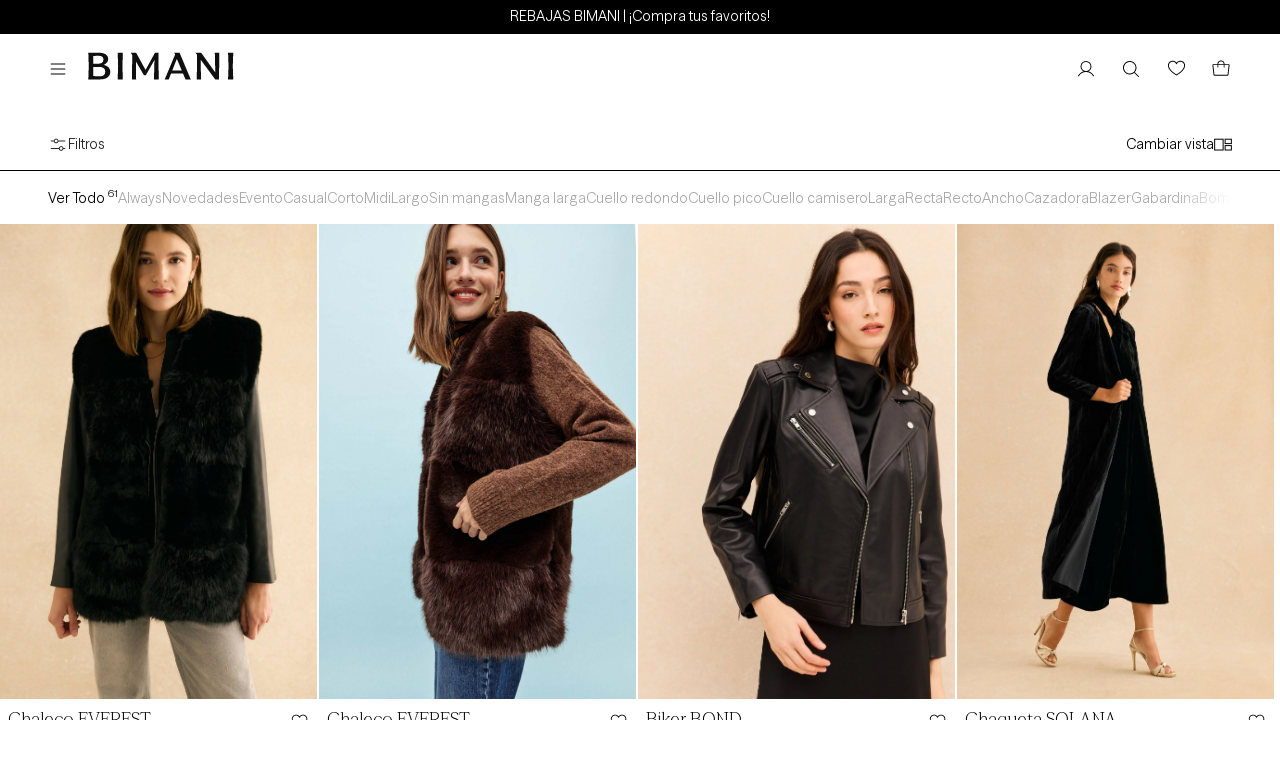

--- FILE ---
content_type: text/css
request_url: https://bimani.com/cdn/shop/t/144/assets/template-collection-grid-studio.css?v=125514323032653953671768262354
body_size: 59
content:
@media only screen and (max-width: 749px){.product-loop.product-grid{padding:0;justify-content:space-between}.product-loop.product-grid:not(.grid--secondary) .grid__item:not(.slider__slide):nth-child(10n+1 of.no-plp-spot-product),.product-loop.product-grid:not(.grid--secondary) .grid__item:not(.slider__slide):nth-child(10n+2 of.no-plp-spot-product),.product-loop.product-grid:not(.grid--secondary) .grid__item:not(.slider__slide):nth-child(10n+3 of.no-plp-spot-product),.product-loop.product-grid:not(.grid--secondary) .grid__item:not(.slider__slide):nth-child(10n+4 of.no-plp-spot-product),.product-loop.product-grid:not(.grid--secondary) .grid__item:not(.slider__slide):nth-child(10n+5 of.no-plp-spot-product),.product-loop.product-grid:not(.grid--secondary) .grid__item:not(.slider__slide):nth-child(10n+6 of.no-plp-spot-product),.product-loop.product-grid:not(.grid--secondary) .grid__item:not(.slider__slide):nth-child(10n+7 of.no-plp-spot-product),.product-loop.product-grid:not(.grid--secondary) .grid__item:not(.slider__slide):nth-child(10n+8 of.no-plp-spot-product){width:calc(50% - var(--grid-desktop-horizontal-spacing) / 2);max-width:calc(50% - var(--grid-desktop-horizontal-spacing) / 2)}.product-loop.product-grid:not(.grid--secondary) .grid__item:nth-child(10n+9 of.no-plp-spot-product),.product-loop.product-grid:not(.grid--secondary) .grid__item:nth-child(10n+10 of.no-plp-spot-product){margin-left:0;margin-right:0;width:100%;max-width:initial}.product-loop.product-grid:not(.grid--secondary) .grid__item:nth-child(10n+9 of.no-plp-spot-product) .card__content,.product-loop.product-grid:not(.grid--secondary) .grid__item:nth-child(10n+10 of.no-plp-spot-product) .card__content{padding-left:0;padding-right:0}#product-grid li.grid__luzienne[data-index="1"],#product-grid li.grid__luzienne[data-index="2"],#product-grid li.grid__luzienne[data-index="7"],#product-grid li.grid__luzienne[data-index="8"],#product-grid li.grid__luzienne[data-index="9"],#product-grid li.grid__luzienne[data-index="10"],#product-grid li.grid__luzienne[data-index="23"],#product-grid li.grid__luzienne[data-index="24"],#product-grid li.grid__luzienne[data-index="33"],#product-grid li.grid__luzienne[data-index="34"],#product-grid li.grid__luzienne[data-index="43"],#product-grid li.grid__luzienne[data-index="44"],#product-grid li.grid__luzienne[data-index="53"],#product-grid li.grid__luzienne[data-index="54"]{width:calc(100% - var(--grid-desktop-horizontal-spacing) / 2);max-width:calc(100% - var(--grid-desktop-horizontal-spacing) / 2)}#product-grid li.grid__luzienne{margin-left:0;margin-right:0}#product-grid li.grid__luzienne[data-index="3"],#product-grid li.grid__luzienne[data-index="4"],#product-grid li.grid__luzienne[data-index="5"],#product-grid li.grid__luzienne[data-index="6"],#product-grid li.grid__luzienne[data-index="11"],#product-grid li.grid__luzienne[data-index="12"],#product-grid li.grid__luzienne[data-index="13"],#product-grid li.grid__luzienne[data-index="14"],#product-grid li.grid__luzienne[data-index="15"],#product-grid li.grid__luzienne[data-index="16"],#product-grid li.grid__luzienne[data-index="17"],#product-grid li.grid__luzienne[data-index="18"],#product-grid li.grid__luzienne[data-index="19"],#product-grid li.grid__luzienne[data-index="20"],#product-grid li.grid__luzienne[data-index="21"],#product-grid li.grid__luzienne[data-index="22"],#product-grid li.grid__luzienne[data-index="25"],#product-grid li.grid__luzienne[data-index="26"],#product-grid li.grid__luzienne[data-index="27"],#product-grid li.grid__luzienne[data-index="28"],#product-grid li.grid__luzienne[data-index="29"],#product-grid li.grid__luzienne[data-index="30"],#product-grid li.grid__luzienne[data-index="31"],#product-grid li.grid__luzienne[data-index="32"],#product-grid li.grid__luzienne[data-index="35"],#product-grid li.grid__luzienne[data-index="36"],#product-grid li.grid__luzienne[data-index="37"],#product-grid li.grid__luzienne[data-index="38"],#product-grid li.grid__luzienne[data-index="39"],#product-grid li.grid__luzienne[data-index="40"],#product-grid li.grid__luzienne[data-index="41"],#product-grid li.grid__luzienne[data-index="42"],#product-grid li.grid__luzienne[data-index="45"],#product-grid li.grid__luzienne[data-index="46"],#product-grid li.grid__luzienne[data-index="47"],#product-grid li.grid__luzienne[data-index="48"],#product-grid li.grid__luzienne[data-index="49"],#product-grid li.grid__luzienne[data-index="50"],#product-grid li.grid__luzienne[data-index="51"],#product-grid li.grid__luzienne[data-index="52"],#product-grid li.grid__luzienne[data-index="55"],#product-grid li.grid__luzienne{width:calc(50% - var(--grid-desktop-horizontal-spacing) / 2);max-width:calc(50% - var(--grid-desktop-horizontal-spacing) / 2)}}@media only screen and (min-width: 750px){.product-loop.product-grid:not(.grid--secondary) .grid__item:nth-child(10n+1 of.no-plp-spot-product){width:calc(25% - var(--grid-desktop-horizontal-spacing) * 3 / 4);max-width:calc(25% - var(--grid-desktop-horizontal-spacing) * 3 / 4)}.product-loop.product-grid:not(.grid--secondary) .grid__item:nth-child(10n+2 of.no-plp-spot-product){width:calc(25% - var(--grid-desktop-horizontal-spacing) * 3 / 4);max-width:calc(25% - var(--grid-desktop-horizontal-spacing) * 3 / 4)}.product-loop.product-grid:not(.grid--secondary) .grid__item:nth-child(10n+3 of.no-plp-spot-product){width:calc(25% - var(--grid-desktop-horizontal-spacing) * 3 / 4);max-width:calc(25% - var(--grid-desktop-horizontal-spacing) * 3 / 4)}.product-loop.product-grid:not(.grid--secondary) .grid__item:nth-child(10n+4 of.no-plp-spot-product){width:calc(25% - var(--grid-desktop-horizontal-spacing) * 3 / 4);max-width:calc(25% - var(--grid-desktop-horizontal-spacing) * 3 / 4)}.product-loop.product-grid:not(.grid--secondary) .grid__item:nth-child(10n+5 of.no-plp-spot-product){width:calc(25% - var(--grid-desktop-horizontal-spacing) * 3 / 4);max-width:calc(25% - var(--grid-desktop-horizontal-spacing) * 3 / 4)}.product-loop.product-grid:not(.grid--secondary) .grid__item:nth-child(10n+6 of.no-plp-spot-product){width:calc(25% - var(--grid-desktop-horizontal-spacing) * 3 / 4);max-width:calc(25% - var(--grid-desktop-horizontal-spacing) * 3 / 4)}.product-loop.product-grid:not(.grid--secondary) .grid__item:nth-child(10n+7 of.no-plp-spot-product){width:calc(25% - var(--grid-desktop-horizontal-spacing) * 3 / 4);max-width:calc(25% - var(--grid-desktop-horizontal-spacing) * 3 / 4)}.product-loop.product-grid:not(.grid--secondary) .grid__item:nth-child(10n+8 of.no-plp-spot-product){width:calc(25% - var(--grid-desktop-horizontal-spacing) * 3 / 4);max-width:calc(25% - var(--grid-desktop-horizontal-spacing) * 3 / 4)}.product-loop.product-grid:not(.grid--secondary) .grid__item:nth-child(10n+9 of.no-plp-spot-product){width:calc(33.33% - var(--grid-desktop-horizontal-spacing) * 2 / 3);max-width:calc(33.33% - var(--grid-desktop-horizontal-spacing) * 2 / 3);margin-left:calc(16.66% - var(--grid-desktop-horizontal-spacing) * 2 / 3)}.product-loop.product-grid:not(.grid--secondary) .grid__item:nth-child(10n+10 of.no-plp-spot-product){width:calc(33.33% - var(--grid-desktop-horizontal-spacing) * 2 / 3);max-width:calc(33.33% - var(--grid-desktop-horizontal-spacing) * 2 / 3);margin-right:calc(16.66% - var(--grid-desktop-horizontal-spacing) * 2 / 3)}}@media only screen and (min-width: 750px){#product-grid li.grid__luzienne[data-index="1"],#product-grid li.grid__luzienne[data-index="2"],#product-grid li.grid__luzienne[data-index="7"],#product-grid li.grid__luzienne[data-index="8"],#product-grid li.grid__luzienne[data-index="9"],#product-grid li.grid__luzienne[data-index="10"],#product-grid li.grid__luzienne[data-index="23"],#product-grid li.grid__luzienne[data-index="24"],#product-grid li.grid__luzienne[data-index="33"],#product-grid li.grid__luzienne[data-index="34"],#product-grid li.grid__luzienne[data-index="43"],#product-grid li.grid__luzienne[data-index="44"],#product-grid li.grid__luzienne[data-index="53"],#product-grid li.grid__luzienne[data-index="54"]{width:calc(50% - var(--grid-desktop-horizontal-spacing) * 3 / 4);max-width:calc(50% - var(--grid-desktop-horizontal-spacing) * 3 / 4)}#product-grid li.grid__luzienne{margin-left:0;margin-right:0}#product-grid li.grid__luzienne[data-index="1"],#product-grid li.grid__luzienne[data-index="7"],#product-grid li.grid__luzienne[data-index="9"],#product-grid li.grid__luzienne[data-index="23"],#product-grid li.grid__luzienne[data-index="33"],#product-grid li.grid__luzienne[data-index="43"],#product-grid li.grid__luzienne[data-index="53"]{padding-left:calc(16.66% - var(--grid-desktop-horizontal-spacing) * 2 / 3)}#product-grid li.grid__luzienne[data-index="2"],#product-grid li.grid__luzienne[data-index="8"],#product-grid li.grid__luzienne[data-index="10"],#product-grid li.grid__luzienne[data-index="24"],#product-grid li.grid__luzienne[data-index="34"],#product-grid li.grid__luzienne[data-index="44"],#product-grid li.grid__luzienne[data-index="54"]{padding-right:calc(16.66% - var(--grid-desktop-horizontal-spacing) * 2 / 3)}#product-grid li.grid__luzienne[data-index="3"],#product-grid li.grid__luzienne[data-index="4"],#product-grid li.grid__luzienne[data-index="5"],#product-grid li.grid__luzienne[data-index="6"],#product-grid li.grid__luzienne[data-index="11"],#product-grid li.grid__luzienne[data-index="12"],#product-grid li.grid__luzienne[data-index="13"],#product-grid li.grid__luzienne[data-index="14"],#product-grid li.grid__luzienne[data-index="15"],#product-grid li.grid__luzienne[data-index="16"],#product-grid li.grid__luzienne[data-index="17"],#product-grid li.grid__luzienne[data-index="18"],#product-grid li.grid__luzienne[data-index="19"],#product-grid li.grid__luzienne[data-index="20"],#product-grid li.grid__luzienne[data-index="21"],#product-grid li.grid__luzienne[data-index="22"],#product-grid li.grid__luzienne[data-index="25"],#product-grid li.grid__luzienne[data-index="26"],#product-grid li.grid__luzienne[data-index="27"],#product-grid li.grid__luzienne[data-index="28"],#product-grid li.grid__luzienne[data-index="29"],#product-grid li.grid__luzienne[data-index="30"],#product-grid li.grid__luzienne[data-index="31"],#product-grid li.grid__luzienne[data-index="32"],#product-grid li.grid__luzienne[data-index="35"],#product-grid li.grid__luzienne[data-index="36"],#product-grid li.grid__luzienne[data-index="37"],#product-grid li.grid__luzienne[data-index="38"],#product-grid li.grid__luzienne[data-index="39"],#product-grid li.grid__luzienne[data-index="40"],#product-grid li.grid__luzienne[data-index="41"],#product-grid li.grid__luzienne[data-index="42"],#product-grid li.grid__luzienne[data-index="45"],#product-grid li.grid__luzienne[data-index="46"],#product-grid li.grid__luzienne[data-index="47"],#product-grid li.grid__luzienne[data-index="48"],#product-grid li.grid__luzienne[data-index="49"],#product-grid li.grid__luzienne[data-index="50"],#product-grid li.grid__luzienne[data-index="51"],#product-grid li.grid__luzienne[data-index="52"],#product-grid li.grid__luzienne[data-index="55"],#product-grid li.grid__luzienne{width:calc(25% - var(--grid-desktop-horizontal-spacing) * 3 / 4);max-width:calc(25% - var(--grid-desktop-horizontal-spacing) * 3 / 4)}}.card-wrapper .card__color,.grid--secondary .plp-spot-row,.product-loop.product-grid:not(.grid--secondary) .plp-spot-product{display:none}.card-wrapper .card-information{flex-direction:column;align-items:center}.card-wrapper .card-information .price .price-item{font-size:1.2rem}
/*# sourceMappingURL=/cdn/shop/t/144/assets/template-collection-grid-studio.css.map?v=125514323032653953671768262354 */


--- FILE ---
content_type: text/css
request_url: https://bimani.com/cdn/shop/t/144/assets/video-section.css?v=111473727824162588501768262356
body_size: -294
content:
.video-section__media{position:relative}.video-section__media.deferred-media{box-shadow:var(--media-shadow-horizontal-offset) var(--media-shadow-vertical-offset) var(--media-shadow-blur-radius) rgba(var(--color-shadow),var(--media-shadow-opacity))}.video-section__media.deferred-media:after{content:none}.video-section__media iframe{background-color:transparent;border:0}.video-section__media iframe{display:block;aspect-ratio:16/9;width:100%;height:100%}@media screen and (max-width: 749px){.video-section__media iframe.video-responsive{aspect-ratio:9/16}}.video-section__text.banner__content{position:absolute;top:0;left:0;right:0;bottom:0}video-audio{position:absolute;z-index:3;width:30px;height:30px;bottom:10px;right:10px}@media screen and (min-width: 750px){video-audio{width:50px;height:50px;bottom:30px;right:30px}}.video-audio-controls{position:relative;padding:0}.video-audio-controls.mute:before{content:"";background-color:#f8f2e9;position:absolute;top:-3px;right:50%;width:1px;height:10px;height:90%;transform:rotate(45deg);border-radius:10px}@media screen and (min-width: 750px){.video-audio-controls.mute:before{top:-5px;width:2px}}.video-audio-controls .icon-unmute{fill:#f8f2e9}@media screen and (max-width: 749px){.video-audio-controls .icon-unmute{width:30px;height:30px}}.video-section__container{position:relative}.video-icon-volume{width:60px;height:60px;display:block;position:absolute;color:#fff;bottom:15px;right:15px;z-index:9}@media screen and (max-width: 768px){.video-icon-volume{width:30px;height:30px;bottom:15px;right:15px}.video-icon-volume svg{width:30px!important;height:30px!important}}#play-video,#play-video-mobile{position:absolute;top:60%;cursor:pointer;left:0;right:0;display:flex;align-items:center;justify-content:center;gap:1rem;text-transform:uppercase;color:#fff}#play-video span,#play-video-mobile span{margin-top:.3rem}
/*# sourceMappingURL=/cdn/shop/t/144/assets/video-section.css.map?v=111473727824162588501768262356 */


--- FILE ---
content_type: text/css
request_url: https://bimani.com/cdn/shop/t/144/assets/component-slideshow.css?v=179485919054318845051768262354
body_size: 418
content:
slideshow-component{position:relative;display:flex;flex-direction:column}@media screen and (max-width: 989px){.no-js slideshow-component .slider{padding-bottom:3rem}}slideshow-component .slideshow.banner{flex-direction:row;flex-wrap:nowrap;margin:0;gap:0}.slideshow__slide{padding:0;position:relative;display:flex;flex-direction:column}@media screen and (max-width: 749px){.slideshow--placeholder.banner--mobile-bottom.banner--adapt_image .slideshow__media,.slideshow--placeholder.banner--adapt_image:not(.banner--mobile-bottom){height:28rem}}@media screen and (min-width: 750px){.slideshow--placeholder.banner--adapt_image{height:56rem}}.slideshow__text.banner__box{width:auto;display:flex;flex-direction:column;justify-content:center;width:100%;position:relative;z-index:1;height:100%}.slideshow__text>*{width:100%;max-width:100%}@media screen and (max-width: 749px){slideshow-component.page-width .slideshow__text{border-right:var(--text-boxes-border-width) solid rgba(var(--color-foreground),var(--text-boxes-border-opacity));border-left:var(--text-boxes-border-width) solid rgba(var(--color-foreground),var(--text-boxes-border-opacity))}.banner--mobile-bottom .slideshow__text.banner__box{max-width:100%}.banner--mobile-bottom .slideshow__text-wrapper{flex-grow:1}.banner--mobile-bottom .slideshow__text.banner__box{height:100%}.banner--mobile-bottom .slideshow__text .button{flex-grow:0}.slideshow__text.slideshow__text-mobile--left{align-items:flex-start;text-align:left}.slideshow__text.slideshow__text-mobile--right{align-items:flex-end;text-align:right}}@media screen and (min-width: 750px){.slideshow__text.slideshow__text--left{align-items:flex-start;text-align:left}.slideshow__text.slideshow__text--right{align-items:flex-end;text-align:right}}.slideshow:not(.banner--mobile-bottom) .slideshow__text-wrapper{height:100%;max-height:100vh}.slideshow__text-wrapper.banner__content{padding:3%}@media screen and (min-width: 750px){.slideshow__text-wrapper.banner__content{height:100%;padding:4.8rem}}.slideshow__controls{border:.1rem solid rgba(var(--color-foreground),.08)}.slideshow__controls .icon path{fill:#fff}.slideshow__controls--top{order:2;z-index:1}@media screen and (max-width: 749px){.slideshow__controls--border-radius-mobile{border-bottom-right-radius:var(--text-boxes-radius);border-bottom-left-radius:var(--text-boxes-radius)}}.spaced-section--full-width:last-child slideshow-component:not(.page-width) .slideshow__controls{border-bottom:none}slideshow-component:not(.page-width) .slider-buttons{border-right:0;border-left:0}.slideshow__control-wrapper{display:flex}.slideshow__autoplay{position:absolute;right:0;border-left:none;display:flex;justify-content:center;align-items:center}@media screen and (max-width: 749px){slideshow-component.page-width .slideshow__autoplay{right:1.5rem}}@media screen and (min-width: 750px){.slideshow__autoplay.slider-button{position:inherit;margin-left:.6rem;padding:0 0 0 .6rem;border-left:.1rem solid rgba(var(--color-foreground),.08)}}.slideshow__autoplay .icon.icon-play,.slideshow__autoplay .icon.icon-pause{display:block;position:absolute;opacity:1;transform:scale(1);transition:transform .15s ease,opacity .15s ease;width:.8rem;height:1.2rem}.slideshow__autoplay .icon.icon-play{height:1rem}.slideshow__autoplay path{fill:rgba(var(--color-foreground),.75)}.slideshow__autoplay:hover path{fill:rgb(var(--color-foreground))}@media screen and (forced-colors: active){.slideshow__autoplay path,.slideshow__autoplay:hover path{fill:CanvasText}}.slideshow__autoplay:hover svg{transform:scale(1.1)}.slideshow__autoplay--paused .icon-pause,.slideshow__autoplay:not(.slideshow__autoplay--paused) .icon-play{visibility:hidden;opacity:0;transform:scale(.8)}.slideshow-anchor{position:absolute;left:50%;transform:translate(-50%);bottom:1.5rem;z-index:2}.slideshow__text-wrapper.banner__content[class*=center] .banner__buttons{justify-content:center;row-gap:2rem;column-gap:2.4rem}.banner__buttons .button{text-transform:unset}@media screen and (min-width: 750px){.slideshow-anchor{position:absolute;transform:none;left:5rem;bottom:4rem}.product-grid-slider-with-content:not(.image-desktop) .collection-products-slider-with-content .slideshow__controls .icon path{fill:var(--color-base-text)}.product-grid-slider-with-content.image-desktop .collection-products-slider-with-content .slideshow__controls .icon path{fill:#fff}}.slideshow__text.banner__box .banner__text,.slideshow__text.banner__box .banner__text p{margin:1rem 0}.slideshow__text.banner__box{display:grid;grid-template-rows:1fr 1fr 1fr;grid-template-columns:1fr 1fr}.slideshow-top-left-mobile{grid-row:1;grid-column:1}.slideshow-top-center-mobile{grid-row:1;grid-column:1 / 3}.slideshow-top-right-mobile{grid-row:1;grid-column:2}.slideshow-middle-left-mobile{grid-row:2;grid-column:1}.slideshow-middle-center-mobile{grid-row:2;grid-column:1 / 3}.slideshow-middle-right-mobile{grid-row:2;grid-column:2}.slideshow-bottom-left-mobile{grid-row:3;grid-column:1}.slideshow-bottom-center-mobile{grid-row:3;grid-column:1 / 3}.slideshow-bottom-right-mobile{grid-row:3;grid-column:2}.slideshow-inside-top-mobile{align-self:flex-start}.slideshow-inside-middle-mobile{align-self:center}.slideshow-inside-bottom-mobile{align-self:flex-end}@media screen and (min-width: 990px){.slideshow__text.banner__box{grid-template-rows:auto auto auto;grid-template-columns:1fr 1fr 1fr}}@media screen and (min-width: 750px){.slideshow__text.banner__box .banner__heading{white-space:nowrap}.slideshow-top-left{grid-row:1;grid-column:1}.slideshow-top-center{grid-row:1;grid-column:2}.slideshow-top-right{grid-row:1;grid-column:3}.slideshow-middle-left{grid-row:2;grid-column:1}.slideshow-middle-center{grid-row:2;grid-column:2}.slideshow-middle-right{grid-row:2;grid-column:3}.slideshow-bottom-left{grid-row:3;grid-column:1}.slideshow-bottom-center{grid-row:3;grid-column:2}.slideshow-bottom-right{grid-row:3;grid-column:3}.slideshow-inside-top{align-self:flex-start}.slideshow-inside-middle{align-self:center}.slideshow-inside-bottom{align-self:flex-end}}
/*# sourceMappingURL=/cdn/shop/t/144/assets/component-slideshow.css.map?v=179485919054318845051768262354 */


--- FILE ---
content_type: text/css
request_url: https://bimani.com/cdn/shop/t/144/assets/component-cart-drawer.css?v=100077156504500981051768262353
body_size: 1743
content:
.drawer{position:fixed;z-index:99999999;left:0;top:0;width:100vw;height:100%;display:flex;justify-content:flex-end;background-color:rgba(var(--color-modal));transition:visibility var(--duration-default) ease}.drawer.active{visibility:visible}.drawer__inner{width:40rem;height:100%;top:0;right:0;max-width:calc(100vw - 3rem);border:.1rem solid rgb(var(--color-foreground));border-radius:.2rem;background-color:#fff;overflow:hidden;display:flex;flex-direction:column;transform:translate(100%);transition:transform var(--duration-default) ease}@media screen and (max-width: 767px){.drawer__inner{width:100%;max-width:100%;border:none;border-radius:0}}.drawer__inner-empty{height:100%;padding:4.5rem;background-color:rgb(var(--color-background));overflow:hidden;display:flex;flex-direction:column}.cart-drawer__warnings{display:flex;flex-direction:column;flex:1;justify-content:center}cart-drawer.is-empty .drawer__inner{display:grid;grid-template-rows:1fr;align-items:center;padding:0}cart-drawer.is-empty .drawer__header{display:none}cart-drawer:not(.is-empty) .cart-drawer__warnings,cart-drawer:not(.is-empty) .cart-drawer__collection{display:none}.cart-drawer__warnings--has-collection .cart__login-title{margin-top:2.5rem}.drawer__header{position:relative;background-color:rgb(var(--color-background));border-bottom:.1rem solid rgba(var(--color-foreground),.25);margin-bottom:1rem;height:4rem;display:flex;justify-content:space-between;align-items:center;padding:1rem 2rem 0}.drawer__header--freeProduct-banner{padding:1.4rem 2rem;gap:1rem;margin:0 0 1.4rem}.drawer__header--freeProduct-banner-content{display:flex;align-items:center;gap:1rem}.drawer__header--freeProduct-banner_progressBar-container{width:100%;height:.4rem;background-color:#bebebe;margin-bottom:.9rem}.drawer__header--freeProduct-banner_progressBar{height:100%;background-color:#5c4d40;display:block!important}.drawer__header--freeProduct-banner_media{width:6rem;height:6rem}.drawer__header--freeProduct-banner_text{display:flex;flex-direction:column}.drawer__header--freeProduct-banner_text-hasFreeProduct{display:flex;flex-direction:row;align-items:center}.drawer__header--freeProduct-banner_text-bold{font-weight:700}.drawer__header--freeProduct-banner_button{width:14.3rem;height:4rem;border:1px solid #5c4d40;display:flex;align-items:center;justify-content:center;cursor:pointer}.drawer__header--freeProduct-banner_button p{margin:0}.drawer__header--freeProduct-banner_media img{width:100%;height:100%;object-fit:cover}@media screen and (max-width: 767px){.drawer__header{margin:0}.drawer__header--freeProduct-banner_media{width:4.5rem;height:4.5rem}.drawer__header--freeProduct-banner_text{line-height:1.4rem}.complete_your_look-drawer_cart slider-component ul{margin-bottom:0!important}.drawer__header--freeProduct-banner{padding:1rem 2rem}.drawer__footer{padding:1rem 0 2rem!important}.drawer__footer .cart-drawer__footer{margin-bottom:0}.drawer__footer .cart__ctas{margin-top:1rem!important}.cart-item{margin-bottom:.5rem;padding-bottom:.5rem}}.drawer__header__items-count{display:flex;gap:.5rem}.drawer__header__items-count .cart-header__count{margin-left:.5rem}.drawer__heading{margin:0 0 1rem}.drawer__close{display:inline-block;padding:0;box-shadow:0 0 0 .2rem rgba(var(--color-button),0);color:rgb(var(--color-foreground));background-color:transparent;border:none;cursor:pointer}.cart-drawer__warnings .drawer__close{right:5px;position:absolute;top:5px}.drawer__close svg{width:1.8rem;height:1.8rem}.drawer__contents{flex-grow:1;display:flex;flex-direction:column}.drawer__footer{background-color:rgb(var(--color-background));border-top:.1rem solid rgba(var(--color-foreground),.25);padding:2rem 0;margin:0 2rem}.cart-drawer__footer{margin-bottom:1rem}cart-drawer-items.is-empty+.drawer__footer{display:none}.drawer__footer>details{margin-top:-1.5rem;border-bottom:.1rem solid rgba(var(--color-foreground),.2)}.drawer__footer>details[open]{padding-bottom:1.5rem}.drawer__footer summary{display:flex;position:relative;line-height:1;padding:1.5rem 0}.drawer__footer>details+.cart-drawer__footer{padding-top:1.5rem}cart-drawer{position:fixed;top:0;left:0;width:100vw;height:100%;z-index:3}.cart-drawer__overlay{position:fixed;top:0;right:0;bottom:0;left:0;z-index:2}.cart-drawer__overlay:empty{display:block}.cart-drawer__form{flex-grow:1;display:flex;flex-wrap:wrap}.cart-drawer__collection{margin:0 2.5rem 1.5rem}.cart-drawer .drawer__cart-items-wrapper{flex-grow:1}.cart-drawer .cart-items,.cart-drawer tbody{display:block;width:100%}.cart-drawer thead{display:inline-table;width:100%;position:sticky;top:0;z-index:2;background-color:rgb(var(--color-base-background-1))}cart-drawer-items{overflow:auto;flex:1;padding-right:10px;width:calc(100% + 10px);padding:0 2rem}@media screen and (max-height: 650px){cart-drawer-items{overflow:scroll}.drawer__inner{overflow:scroll}}.cart-drawer .cart-item{display:grid;grid-template:repeat(2,auto) / repeat(4,1fr);gap:0;padding-bottom:1.85rem}.cart-drawer .cart-item:last-child{margin-bottom:0;border-bottom:none}.cart-drawer .cart-item__media{grid-row:1 / 3}.cart-drawer .cart-item__image{max-width:100%;display:block}.cart-drawer .cart-items thead{margin-bottom:.5rem}.cart-drawer .cart-items thead th:first-child,.cart-drawer .cart-items thead th:last-child{width:0;padding:0}.cart-drawer .cart-items thead th:nth-child(2){width:50%;padding-left:0}.cart-drawer .cart-items thead tr{display:table-row;margin-bottom:0}.cart-drawer .cart-items th{border-bottom:.1rem solid rgba(var(--color-foreground),.08)}.cart-drawer .cart-item .loading-overlay{right:5px;padding-top:2.5rem}.cart-drawer .cart-items td{padding-top:0}.cart-drawer .cart-item>td+td{padding-left:1rem}.cart-drawer .cart-item__details{width:auto;grid-column:2 / 4}.cart-drawer .cart-item__details .product-option{color:#7c7c7c}.cart-drawer .cart-item__totals{pointer-events:none;display:flex;align-items:flex-start;justify-content:flex-end}.cart-drawer.cart-drawer .cart-item__price-wrapper>*:only-child{margin-top:0}.cart-drawer{position:relative;width:100%}.cart-drawer .cart-item__price-wrapper .cart-item__discounted-prices{display:flex;flex-direction:column;gap:.6rem}.cart-drawer .unit-price{margin-top:.6rem}.cart-drawer .cart-items .cart-item__quantity{padding-top:0;align-self:flex-end}@media screen and (max-width: 749px){.cart-drawer .cart-item cart-remove-button{margin-left:0}}.cart-drawer__footer>*+*{margin-top:1rem}.cart-drawer .totals{justify-content:space-between}.cart-drawer .totals__discount,.cart-drawer .totals__subtotal{font-size:1.3rem}.cart-drawer .totals__total{font-size:1.5rem}.cart-drawer .totals__discount{color:var(--sales-color)}.cart-drawer .totals__subtotal-price{text-decoration:line-through}@media screen and (min-width: 749px){.cart-drawer .totals__discount,.cart-drawer .totals__subtotal{font-size:1.4rem}.cart-drawer .totals__total{font-size:1.6rem}}.cart-drawer .tax-note{margin:1.2rem 0 1rem auto;text-align:left}.cart-drawer .product-option dd,.cart-drawer .product-option{word-break:break-word}.cart-drawer details[open]>summary .icon-caret{transform:rotate(180deg)}.cart-drawer .cart__checkout-button{max-width:none;min-height:4.8rem;letter-spacing:.13rem;font-weight:400;font-size:1.4rem}.cart-drawer .cart__cart-button{padding:0;min-width:4.8rem;min-height:4.8rem}.cart-drawer .cart__ctas{margin-top:2rem}.cart-drawer .cart__ctas.cart__ctas--freeproduct{margin-top:0}.quick-add__submit.quick-add__submit--freeproduct{padding-top:2rem;padding-bottom:2rem}.drawer__footer .cart__dynamic-checkout-buttons{max-width:100%}.drawer__footer #dynamic-checkout-cart ul{flex-wrap:wrap!important;flex-direction:row!important;margin:.5rem -.5rem 0 0!important;gap:.5rem}.drawer__footer [data-shopify-buttoncontainer]{justify-content:flex-start}.drawer__footer #dynamic-checkout-cart ul>li{flex-basis:calc(50% - .5rem)!important;margin:0!important}.drawer__footer #dynamic-checkout-cart ul>li:only-child{flex-basis:100%!important;margin-right:.5rem!important}@media screen and (min-width: 750px){.drawer__footer #dynamic-checkout-cart ul>li{flex-basis:calc(100% / 3 - .5rem)!important;margin:0!important}.drawer__footer #dynamic-checkout-cart ul>li:first-child:nth-last-child(2),.drawer__footer #dynamic-checkout-cart ul>li:first-child:nth-last-child(2)~li,.drawer__footer #dynamic-checkout-cart ul>li:first-child:nth-last-child(4),.drawer__footer #dynamic-checkout-cart ul>li:first-child:nth-last-child(4)~li{flex-basis:calc(50% - .5rem)!important}}cart-drawer-items::-webkit-scrollbar{width:1px}cart-drawer-items::-webkit-scrollbar-thumb{background-color:rgba(var(--color-foreground),.25);border-radius:100px}cart-drawer-items::-webkit-scrollbar-track-piece{margin-top:0}.cart-drawer .quantity__input,.cart-drawer .quantity__button{font-size:1.3rem}.drawer__collapse-cart__collapse{border-top:.1rem solid rgba(var(--color-foreground),.25);margin:0 2rem}.drawer__collapse-cart__collapse .moreInfoText{opacity:.6}.drawer__collapse-cart__collapse-header{display:flex;justify-content:space-between;align-items:center;cursor:pointer}.drawer__collapse-cart__collapse-header__link{color:currentColor;font-size:1.1rem;z-index:3;text-decoration:underline;margin-right:.5rem}.drawer__collapse-cart__collapse-content{padding-top:1rem}.drawer__collapse-cart__collapse-content input{height:35px;padding-left:10px;width:100%;margin-bottom:10px;border:.1rem solid rgba(var(--color-foreground),.25);color:rgb(var(--color-foreground))}.drawer__collapse-cart__collapse-content input::placeholder,.drawer__collapse-cart__collapse-content textarea::placeholder{opacity:.3}.drawer__collapse-cart__collapse-content textarea{width:100%;padding:10px 0 0 10px;margin-bottom:10px;resize:none;border:.1rem solid rgba(var(--color-foreground),.25);color:rgb(var(--color-foreground))}.drawer__collapse-cart__switch{position:relative;display:inline-block;width:4rem;height:2.2rem}.drawer__collapse-cart__switch input{opacity:0;width:0;height:0}.drawer__collapse-cart__slider{position:absolute;cursor:pointer;top:0;left:0;right:0;bottom:0;background-color:#ccc;-webkit-transition:.4s;transition:.4s;border-radius:3.4rem}.drawer__collapse-cart__slider:before{position:absolute;content:"";height:1.6rem;width:1.6rem;left:.4rem;bottom:.3rem;background-color:#fff;-webkit-transition:.4s;transition:.4s;border-radius:50%}.drawer__collapse-cart__switch input:checked+.drawer__collapse-cart__slider{background-color:rgba(var(--color-button),var(--alpha-button-background))}.drawer__collapse-cart__switch input:checked+.drawer__collapse-cart__slider:before{-webkit-transform:translateX(1.6rem);-ms-transform:translateX(1.6rem);transform:translate(1.6rem)}.drawer__complete-your-look__slider{margin-top:10px;margin:0 2rem}.complete_your_look-drawer_cart slider-component ul{margin-bottom:0}.complete_your_look-drawer_cart slider-component .grid__item{width:70px}.complete_your_look-drawer_cart slider-component .price{display:none}.complete_your_look-drawer_cart slider-component .slider-buttons{justify-content:end;position:absolute;gap:10px;width:auto;right:0}.complete_your_look-drawer_cart slider-component .slider-buttons.slider-buttons--float.slider-buttons--center{top:-25px}.complete_your_look-drawer_cart slider-component .slider-buttons .slider-button--prev{left:0!important}.complete_your_look-drawer_cart slider-component .slider-buttons .slider-button--next{right:0!important}.complete_your_look-drawer_cart slider-component .wk-button.wk-button--floating{display:none!important}.complete_your_look-drawer_cart .card__heading{text-align:left}.drawer__complete-your-look__slider{border-top:.1rem solid rgba(var(--color-foreground),.25);padding-top:10px}.drawer__complete-your-look__slider-header p{margin:0}@media screen and (max-width: 767px){.drawer__complete-your-look__slider-header{margin-bottom:5px}.complete_your_look-drawer_cart slider-component .grid--peek.slider .grid__item:first-of-type{margin-left:0}.complete_your_look-drawer_cart slider-component .slider-buttons{display:flex!important}.complete_your_look-drawer_cart slider-component .slider-buttons.slider-buttons--float.slider-buttons--center{top:-16px}.complete_your_look-drawer_cart slider-component .grid--peek .grid__item{min-width:30.5%}}
/*# sourceMappingURL=/cdn/shop/t/144/assets/component-cart-drawer.css.map?v=100077156504500981051768262353 */


--- FILE ---
content_type: text/css
request_url: https://bimani.com/cdn/shop/t/144/assets/component-cart.css?v=45438906349675733211768262356
body_size: 868
content:
.cart{position:relative;display:block}.cart__empty-text,.is-empty .cart__contents,cart-items.is-empty .title-wrapper-with-link,.is-empty .cart__footer{display:none}.is-empty .cart__empty-text,.is-empty .cart__warnings{display:block}.cart__warnings{display:none;text-align:center;padding:3rem 0 1rem}.cart__empty-text{margin:4.5rem 0 2rem}.cart__empty-text.empty{margin:1rem 0}.cart__contents>*+*{margin-top:2.5rem}.cart__login-title{margin:5.5rem 0 .5rem;font-weight:500}.cart__login-paragraph{margin-top:.8rem}.cart__login-paragraph a{font-size:inherit}@media screen and (min-width: 990px){.cart__warnings{padding:7rem 0 1rem}.cart__empty-text{margin:0 0 3rem}}cart-items{display:block;flex:1}.cart__items{position:relative;padding-bottom:3rem}.cart__items--disabled{pointer-events:none}@media screen and (max-width: 989px){.cart__footer{padding:0}}.cart__footer-wrapper:last-child .cart__footer{padding-bottom:5rem}.cart__footer>div:only-child{margin-left:auto}.cart__footer>*+*{margin-top:4rem}.cart__footer .discounts{margin-top:1rem}.cart__note{height:fit-content}.cart__note label{display:flex;align-items:flex-end;position:absolute;line-height:1;height:1.8rem;top:-3rem;color:rgba(var(--color-foreground),.75)}.cart__note .field__input{height:100%;position:relative;border-radius:var(--inputs-radius);padding:1rem 2rem}.cart__note .text-area{resize:vertical}.cart__note:after,.cart__note:hover.cart__note:after,.cart__note:before,.cart__note:hover.cart__note:before,.cart__note .field__input:focus,.cart__note .field__input{border-bottom-right-radius:0}@media screen and (min-width: 990px){.cart__items{grid-column-start:1;grid-column-end:3;padding-bottom:4rem}.cart__contents>*+*{margin-top:0}.cart__items+.cart__footer{grid-column:2}.cart__footer{display:flex;justify-content:space-between;flex-direction:column;border:0}.cart__footer-wrapper:last-child{padding-top:0}.cart__footer>*{width:35rem}.cart__footer>*+*{margin-left:0;margin-top:0}}.cart__ctas button{width:100%}.cart__ctas>*:not(noscript:first-child)+*{margin-top:1rem}.cart__update-button{margin-bottom:1rem}.cart__dynamic-checkout-buttons{max-width:36rem;margin:0 auto}.cart__blocks>*+*{margin-top:1rem}.cart__dynamic-checkout-buttons div[role=button]{border-radius:var(--buttons-radius-outset)!important}.cart-note__label{display:inline-block;margin-bottom:1rem;line-height:calc(1 + 1 / var(--font-body-scale))}.tax-note{margin:2.2rem 0 1.6rem auto;text-align:center;display:block}.cart__ctas{text-align:center}@media screen and (min-width: 750px){.cart-note{max-width:35rem}.cart__update-button{margin-bottom:0;margin-right:.8rem}.tax-note{margin-bottom:2.2rem;text-align:right}[data-shopify-buttoncontainer]{justify-content:flex-end}}.cart__ctas{display:flex;gap:1rem;align-items:flex-end}cart-items .cart-item{display:grid;grid-template:repeat(2,auto) / repeat(3,1fr);gap:0;padding-bottom:2.6rem;margin-bottom:2.6rem;border-bottom:.1rem solid rgba(var(--color-foreground),.25)}@media screen and (min-width: 990px){cart-items .cart-item{padding-bottom:3.2rem;margin-bottom:3.2rem}}cart-items .cart-item:last-child{margin-bottom:0;border-bottom:none}cart-items .cart-item__media{grid-row:1 / 3}@media screen and (max-width: 989px){cart-items .cart-item__media{width:100px}}cart-items .cart-item__image{max-width:100%;display:block}cart-items .cart-items thead{margin-bottom:.5rem}cart-items .cart-items thead th:first-child,cart-items .cart-items thead th:last-child{width:0;padding:0}cart-items .cart-items thead th:nth-child(2){width:50%;padding-left:0}cart-items .cart-items thead tr{display:table-row;margin-bottom:0}cart-items .cart-items th{border-bottom:.1rem solid rgba(var(--color-foreground),.08)}cart-items .cart-item .loading-overlay{right:5px;padding-top:2.5rem}cart-items .cart-items td{padding-top:0}cart-items .cart-item>td+td{padding-left:1.5rem}@media screen and (min-width: 990px){cart-items .cart-item>td+td{padding-left:2.4rem}}cart-items .cart-item__details{width:auto;grid-column:2 / 4}cart-items .cart-item__details .product-option{color:#7c7c7c}cart-items .cart-item__totals{pointer-events:none;display:flex;align-items:flex-start;justify-content:flex-end}cart-itemscart-items .cart-item__price-wrapper>*:only-child{margin-top:0}cart-items{position:relative;width:100%}cart-items .cart-item__price-wrapper .cart-item__discounted-prices{display:flex;flex-direction:column;gap:.6rem}cart-items .unit-price{margin-top:.6rem}cart-items .cart-items .cart-item__quantity{padding-top:0;grid-column:2 / 5;align-self:flex-end}@media screen and (max-width: 749px){cart-items .cart-item cart-remove-button{margin-left:0}}cart-items__footer>*+*{margin-top:1rem}cart-items .totals{justify-content:space-between}cart-items .totals .totals__subtotal{font-size:1.3rem;font-weight:400}cart-items .totals .totals__subtotal-value{font-size:1.3rem;font-weight:600}cart-items .price{line-height:1}cart-items .tax-note{margin:1.2rem 0 1rem auto;text-align:left}cart-items .product-option dd{word-break:break-word}cart-items .product-option{font-size:1.3rem;word-break:break-word}cart-items details[open]>summary .icon-caret{transform:rotate(180deg)}cart-items .cart__checkout-button{max-width:none;min-height:4.8rem;letter-spacing:.13rem;font-weight:400;font-size:1.4rem}cart-items .cart__cart-button{padding:0;min-width:4.8rem;min-height:4.8rem}cart-items .cart__ctas{margin-top:2rem}cart-items::-webkit-scrollbar{width:1px}cart-items::-webkit-scrollbar-thumb{background-color:rgba(var(--color-foreground),.25);border-radius:100px}cart-items::-webkit-scrollbar-track-piece{margin-top:0}cart-items .quantity__input,cart-items .quantity__button{font-size:1.3rem}.cart-wrapper .totals{background:#f4f4f4;padding:2.4rem 1.7rem}.cart-wrapper .cart__ctas{margin-top:4.2rem}@media screen and (max-width: 989px){.note__accordion.accordion{margin-top:1.5rem}}@media screen and (min-width: 990px){.note__accordion.accordion{border-top:none}}.cart-attribute__field{display:flex;flex-direction:column;margin-top:1.6rem}.cart-attribute__submit{display:block;margin-top:1.6rem}.note__accordion .accordion__content{padding:0}.note__accordion label{font-weight:500;font-size:1.4rem}.note__accordion input{min-height:3.2rem}.note__accordion input,.note__accordion textarea{border-radius:0;border:.1rem solid var(--gradient-base-accent-1);padding:1rem}.main-cart-footer{position:sticky;top:9rem}
/*# sourceMappingURL=/cdn/shop/t/144/assets/component-cart.css.map?v=45438906349675733211768262356 */


--- FILE ---
content_type: text/css
request_url: https://bimani.com/cdn/shop/t/144/assets/component-price.css?v=146220521725141318561768262354
body_size: -398
content:
.price{font-size:1.3rem;line-height:2.1rem;color:rgb(var(--color-foreground));display:flex;flex-direction:column-reverse}.price>*{display:inline-block;vertical-align:top}.price.price--unavailable{visibility:hidden}.price--end{text-align:right}.price .price-item{margin:0;white-space:nowrap}.price__regular .price-item--regular{margin-right:0}.price:not(.price--show-badge) .price-item--last:last-of-type{margin:0}@media screen and (min-width: 750px){.price{margin-bottom:0;font-size:1.4rem}}.price--large{font-size:1.6rem;line-height:calc(1 + .5 / var(--font-body-scale));letter-spacing:.13rem}@media screen and (min-width: 750px){.price--large{font-size:2rem}}.price--sold-out .price__availability,.price__regular{display:block}.price__sale,.price__availability,.price .price__badge-sale,.price .price__badge-sold-out,.price--on-sale .price__regular,.price--on-sale .price__availability{display:none}.price--sold-out .price__badge-sold-out,.price--on-sale .price__badge-sale{display:inline-block}.price--on-sale .price__sale{display:flex;flex-direction:row;flex-wrap:nowrap;column-gap:8px}.price--center{display:initial;justify-content:center}.price--on-sale .price-item--regular{margin-right:0;text-decoration:line-through;color:rgba(var(--color-foreground),.75)}.price--on-sale .price-item--sale{color:var(--sales-color)}.unit-price{display:block;font-size:1.1rem;letter-spacing:.04rem;line-height:calc(1 + .2 / var(--font-body-scale));margin-top:.2rem;text-transform:uppercase;color:rgba(var(--color-foreground),.7)}
/*# sourceMappingURL=/cdn/shop/t/144/assets/component-price.css.map?v=146220521725141318561768262354 */


--- FILE ---
content_type: text/css
request_url: https://bimani.com/cdn/shop/t/144/assets/announcement-bar.css?v=101223676025164424721768262350
body_size: -710
content:
.slide{display:flex;align-items:center;justify-content:center;width:100%;height:100%;position:absolute;left:0;top:0;opacity:0;text-align:center;transition:transform .5s ease-in-out,opacity .5s ease-in-out;transform:translateY(100%)}.slide.active{opacity:1;z-index:9;white-space:normal;transform:translateY(0)}.slide.slide-next{transform:translateY(100%)}.slide.slide-prev{transform:translateY(-100%)}.slide.slide-exit{opacity:0;transform:translateY(0)}
/*# sourceMappingURL=/cdn/shop/t/144/assets/announcement-bar.css.map?v=101223676025164424721768262350 */


--- FILE ---
content_type: text/css
request_url: https://bimani.com/cdn/shop/t/144/assets/base.css?v=22868302427561674041768262354
body_size: 11588
content:
:root{--sales-color: #a40d3a}:root,.color-background-1{--color-foreground: var(--color-base-text);--color-background: var(--color-base-background-1);--gradient-background: var(--gradient-base-background-1)}.color-background-2{--color-foreground: var(--color-base-text);--color-background: var(--color-base-background-2);--gradient-background: var(--gradient-base-background-2)}.color-background-3{--color-foreground: var(--color-base-text);--color-background: var(--color-base-background-4);--gradient-background: var(--gradient-base-background-4)}.color-inverse{--color-foreground: var(--color-base-background-1);--color-background: var(--color-base-text);--gradient-background: rgb(var(--color-base-text))}.color-semi-white{--color-foreground: var(--color-base-text-3);--color-background: var(--color-base-background-3);--gradient-background: rgb(var(--color-base-background-3))}.color-accent-1{--color-foreground: var(--color-base-solid-button-labels);--color-background: var(--color-base-accent-1);--gradient-background: var(--gradient-base-accent-1)}.color-accent-2{--color-foreground: var(--color-base-solid-button-labels);--color-background: var(--color-base-accent-2);--gradient-background: var(--gradient-base-accent-2)}.color-none{--color-foreground: var(--color-base-background-1);--color-background: transparent;--gradient-background: transparent}.color-foreground-outline-button{--color-foreground: var(--color-base-outline-button-labels)}.color-foreground-accent-1{--color-foreground: var(--color-base-accent-1)}.color-foreground-accent-2{--color-foreground: var(--color-base-accent-2)}:root,.color-background-1{--color-link: var(--color-base-outline-button-labels);--alpha-link: .85}.color-background-2,.color-inverse,.color-accent-1,.color-accent-2{--color-link: var(--color-foreground);--alpha-link: .7}:root,.color-background-1{--color-button: var(--color-base-accent-1);--color-button-text: var(--color-base-solid-button-labels);--alpha-button-background: 1;--alpha-button-border: 1}.color-background-2,.color-inverse,.color-accent-1,.color-accent-2{--color-button: var(--color-foreground);--color-button-text: var(--color-background)}.button--secondary{--color-button: var(--color-base-outline-button-labels);--color-button-text: var(--color-base-outline-button-labels);--color-button: var(--color-secondary-button);--alpha-button-background: 0}.color-background-2 .button--secondary,.color-accent-1 .button--secondary,.color-accent-2 .button--secondary,.color-inverse .button--secondary{--color-button: var(--color-background);--color-button-text: var(--color-foreground)}.button--tertiary{--color-button: var(--color-base-outline-button-labels);--color-button-text: var(--color-base-outline-button-labels);--alpha-button-background: 0;--alpha-button-border: .2}.color-background-2 .button--tertiary,.color-inverse .button--tertiary,.color-accent-1 .button--tertiary,.color-accent-2 .button--tertiary{--color-button: var(--color-foreground);--color-button-text: var(--color-foreground)}.button--secondary,.button--tertiary{--color-button: var(--color-secondary-button);--color-button-text: var(--color-secondary-button-text)}:root,.color-background-1{--color-badge-background: var(--color-background);--color-badge-border: var(--color-foreground);--alpha-badge-border: .1}.color-background-2,.color-inverse,.color-accent-1,.color-accent-2{--color-badge-background: var(--color-background);--color-badge-border: var(--color-background);--alpha-badge-border: 1}:root,.color-background-1,.color-background-2{--color-card-hover: var(--color-base-text)}.color-inverse{--color-card-hover: var(--color-base-background-1)}.color-accent-1,.color-accent-2{--color-card-hover: var(--color-base-solid-button-labels)}:root,.color-icon-text{--color-icon: rgb(var(--color-base-text))}.color-icon-accent-1{--color-icon: rgb(var(--color-base-accent-1))}.color-icon-accent-2{--color-icon: rgb(var(--color-base-accent-2))}.color-icon-outline-button{--color-icon: rgb(var(--color-base-outline-button-labels))}.contains-card,.card{--border-radius: var(--card-corner-radius);--border-width: var(--card-border-width);--border-opacity: var(--card-border-opacity);--shadow-horizontal-offset: var(--card-shadow-horizontal-offset);--shadow-vertical-offset: var(--card-shadow-vertical-offset);--shadow-blur-radius: var(--card-shadow-blur-radius);--shadow-opacity: var(--card-shadow-opacity);--shadow-visible: var(--card-shadow-visible)}.contains-content-container,.content-container{--border-radius: var(--text-boxes-radius);--border-width: var(--text-boxes-border-width);--border-opacity: var(--text-boxes-border-opacity);--shadow-horizontal-offset: var(--text-boxes-shadow-horizontal-offset);--shadow-vertical-offset: var(--text-boxes-shadow-vertical-offset);--shadow-blur-radius: var(--text-boxes-shadow-blur-radius);--shadow-opacity: var(--text-boxes-shadow-opacity);--shadow-visible: var(--text-boxes-shadow-visible)}.contains-media,.global-media-settings{--border-radius: var(--media-radius);--border-width: var(--media-border-width);--border-opacity: var(--media-border-opacity);--shadow-horizontal-offset: var(--media-shadow-horizontal-offset);--shadow-vertical-offset: var(--media-shadow-vertical-offset);--shadow-blur-radius: var(--media-shadow-blur-radius);--shadow-opacity: var(--media-shadow-opacity);--shadow-visible: var(--media-shadow-visible)}.sr-only:not(:focus):not(:active){clip:rect(0 0 0 0);clip-path:inset(50%);height:1px;overflow:hidden;position:absolute;white-space:nowrap;width:1px}@font-face{font-family:Season Sans;src:url(SeasonSans-LightItalic.woff2) format("woff2"),url(SeasonSans-LightItalic.woff) format("woff");font-weight:300;font-style:italic;font-display:swap}@font-face{font-family:Season Sans;src:url(SeasonSans-Light.woff2) format("woff2"),url(SeasonSans-Light.woff) format("woff");font-weight:300;font-style:normal;font-display:swap}@font-face{font-family:Season Sans;src:url(SeasonSans-Regular.woff2) format("woff2"),url(SeasonSans-Regular.woff) format("woff");font-weight:400;font-style:normal;font-display:swap}@font-face{font-family:Season Sans;src:url(SeasonSans-RegularItalic.woff2) format("woff2"),url(SeasonSans-RegularItalic.woff) format("woff");font-weight:400;font-style:italic;font-display:swap}@font-face{font-family:Season Sans;src:url(SeasonSans-Medium.woff2) format("woff2"),url(SeasonSans-Medium.woff) format("woff");font-weight:500;font-style:normal;font-display:swap}@font-face{font-family:Season Sans;src:url(SeasonSans-MediumItalic.woff2) format("woff2"),url(SeasonSans-MediumItalic.woff) format("woff");font-weight:500;font-style:italic;font-display:swap}@font-face{font-family:"Season Serif";src:url(SeasonSerif-LightItalic.woff2) format("woff2"),url(SeasonSerif-LightItalic.woff) format("woff");font-weight:300;font-style:italic;font-display:swap}@font-face{font-family:"Season Serif";src:url(SeasonSerif-Light.woff2) format("woff2"),url(SeasonSerif-Light.woff) format("woff");font-weight:300;font-style:normal;font-display:swap}@font-face{font-family:"Season Serif";src:url(SeasonSerif-Regular.woff2) format("woff2"),url(SeasonSerif-Regular.woff) format("woff");font-weight:400;font-style:normal;font-display:swap}@font-face{font-family:"Season Serif";src:url(SeasonSerif-RegularItalic.woff2) format("woff2"),url(SeasonSerif-RegularItalic.woff) format("woff");font-weight:400;font-style:italic;font-display:swap}@font-face{font-family:"Season Serif";src:url(SeasonSerif-MediumItalic.woff2) format("woff2"),url(SeasonSerif-MediumItalic.woff) format("woff");font-weight:500;font-style:italic;font-display:swap}@font-face{font-family:"Season Serif";src:url(SeasonSerif-Medium.woff2) format("woff2"),url(SeasonSerif-Medium.woff) format("woff");font-weight:500;font-style:normal;font-display:swap}@media (prefers-reduced-motion: no-preference){.animate--ambient>img,.animate--ambient>.svg-wrapper{animation:animateAmbient 30s linear infinite}@keyframes animateAmbient{0%{transform:rotate(0) translate(1em) rotate(0) scale(1.2)}to{transform:rotate(360deg) translate(1em) rotate(-360deg) scale(1.2)}}.scroll-trigger.animate--fade-in,.scroll-trigger.animate--slide-in,.scroll-trigger.animate--slide-in-2{opacity:.01}.scroll-trigger.animate--slide-in{transform:translateY(2rem)}.scroll-trigger:not(.scroll-trigger--offscreen).animate--fade-in{opacity:1;animation:var(--animation-fade-in)}.scroll-trigger:not(.scroll-trigger--offscreen).animate--slide-in{animation:var(--animation-slide-in);animation-delay:calc(var(--animation-order) * 75ms)}.scroll-trigger:not(.scroll-trigger--offscreen).animate--slide-in-2{animation:var(--animation-slide-in2);animation-delay:calc(var(--animation-order) * 75ms)}.scroll-trigger.scroll-trigger--design-mode.animate--fade-in,.scroll-trigger.scroll-trigger--design-mode.animate--slide-in,.scroll-trigger.scroll-trigger--design-mode .slider,.scroll-trigger:not(.scroll-trigger--offscreen).scroll-trigger--cancel{opacity:1;animation:none;transition:none;transform:none}.scroll-trigger.scroll-trigger--design-mode.animate--slide-in{transform:translateY(0)}@keyframes slideIn{0%{transform:translateY(10rem);opacity:.01}to{transform:translateY(0);opacity:1}}@keyframes slideIn2{0%{transform:translateY(25rem);opacity:.01}to{transform:translateY(0);opacity:1}}@keyframes fadeIn{0%{opacity:.01}to{opacity:1}}}:root{--duration-short: .1s;--duration-default: .2s;--duration-announcement-bar: .25s;--duration-medium: .3s;--duration-long: .5s;--duration-extra-long: .6s;--duration-extra-longer: 1s;--duration-extended: 3s;--ease-out-slow: cubic-bezier(0, 0, .3, 1);--animation-slide-in: slideIn 1s ease-in-out 10ms forwards;--animation-slide-in2: slideIn2 1s ease-in-out 10ms forwards;--animation-fade-in: fadeIn var(--duration-extra-longer) var(--ease-out-slow)}strong{font-weight:500}.no-js:not(html){display:none!important}html.no-js .no-js:not(html){display:block!important}.no-js-inline{display:none!important}html.no-js .no-js-inline{display:inline-block!important}html.no-js .no-js-hidden{display:none!important}.page-width{max-width:var(--page-width);margin:0 auto;padding:0 2rem}.page-width-full{max-width:100%}.page-width-desktop,.page-width-desktop-less{padding:0;margin:0 auto}body.template-page.inpiracion-invitadas #MainContent{max-width:var(--page-width);margin:0 auto;padding:0 2rem}@media screen and (max-width: 749px){.page-width-mobile{padding:0 2rem;margin:0 auto}.page-width-mobile-zero{padding:0;margin:0 auto}}@media screen and (min-width: 750px){.page-width{padding:0 4.8rem}.page-width--narrow{padding:0 9rem}.page-width-tablet{padding:0 4.5rem}.page-width--sides{padding:0 1.5rem}body.template-page.inpiracion-invitadas #MainContent{padding:0 4.5rem}}@media screen and (min-width: 750px){.page-width--narrow{max-width:86rem;padding:0}.page-width-desktop{max-width:var(--page-width);padding:0 4.5rem}.page-width-desktop-less{max-width:calc(var(--page-width) - 10rem);padding:0 4.5rem}}.isolate{position:relative;z-index:0}.shopify-section{position:relative}.section{background:rgb(var(--color-background));background:var(--gradient-background)}.section+.section{margin-top:var(--spacing-sections-mobile)}@media screen and (min-width: 750px){.section+.section{margin-top:var(--spacing-sections-desktop)}}.element-margin-top{margin-top:5rem}@media screen and (min-width: 750px){.element-margin{margin-top:calc(5rem + var(--page-width-margin))}}body,.color-background-1,.color-background-2,.color-inverse,.color-accent-1,.color-accent-2{color:rgb(var(--color-foreground));background-color:rgb(var(--color-background))}.background-secondary{background-color:rgba(var(--color-foreground),.04)}.grid-auto-flow{display:grid;grid-auto-flow:column}.page-margin,.shopify-challenge__container{margin:7rem auto}.rte-width{max-width:82rem;margin:0 auto 2rem}.list-unstyled{margin:0;padding:0;list-style:none}.visually-hidden{position:absolute!important;overflow:hidden;width:1px;height:1px;margin:-1px;padding:0;border:0;clip:rect(0 0 0 0);word-wrap:normal!important}.visually-hidden--inline{margin:0;height:1em}.overflow-hidden{overflow:hidden}.overflow-custom variant-radios:before,.overflow-custom .product__accordion-cares:before,.product__accordion-cares>details[open] summary:before{content:"";position:fixed;top:0;right:0;bottom:0;left:0;z-index:2;background-color:rgba(var(--color-modal));transition:visibility var(--duration-default) ease}.overflow-custom #shopify-section-header{z-index:1}.skip-to-content-link:focus{z-index:9999;position:inherit;overflow:auto;width:auto;height:auto;clip:auto}.full-width-link{position:absolute;top:0;right:0;bottom:0;left:0;z-index:2}::selection{background-color:rgba(var(--color-foreground),.2)}.text-body{font-size:1.5rem;letter-spacing:normal;line-height:calc(1 + .8 / var(--font-body-scale));font-family:var(--font-body-family);font-style:var(--font-body-style);font-weight:var(--font-body-weight);font-display:swap}.fw-300{font-weight:300!important}.fw-400{font-weight:400!important}.fw-500{font-weight:500!important}.season-sans.fw-300 strong,.season-serif.fw-300 strong{font-weight:400!important}.season-sans.fw-400 strong,.season-serif.fw-400 strong{font-weight:500!important}h1,h2,h3,h4,h5,.h0,.h1,.h2,.h3,.h4,.h5{font-family:var(--font-heading-family);font-style:var(--font-heading-style);font-weight:var(--font-heading-weight);letter-spacing:normal;color:rgb(var(--color-foreground));line-height:calc(1 + .3/max(1,var(--font-heading-scale)));word-break:break-word;font-display:swap;margin-bottom:0}.card-subheading-xl{font-size:calc(var(--font-heading-scale) * 1.4rem);line-height:calc(var(--font-heading-scale) * 1.4rem);font-display:swap}@media only screen and (min-width: 750px){.card-subheading-xl{font-size:calc(var(--font-heading-scale) * 1.8rem);line-height:calc(var(--font-heading-scale) * 1.8rem);font-display:swap}}.card-subheading-l{font-size:calc(var(--font-heading-scale) * 1.5rem);line-height:calc(var(--font-heading-scale) * 1.5rem);font-display:swap}@media only screen and (min-width: 750px){.card-subheading-l{font-size:calc(var(--font-heading-scale) * 1.6rem);line-height:calc(var(--font-heading-scale) * 1.6rem);font-display:swap}}.card-subheading-m{font-size:calc(var(--font-heading-scale) * 1.3rem);line-height:calc(var(--font-heading-scale) * 1.3rem);font-display:swap}@media only screen and (min-width: 750px){.card-subheading-m{font-size:calc(var(--font-heading-scale) * 1.4rem);line-height:calc(var(--font-heading-scale) * 1.4rem);font-display:swap}}.card-subheading-s{font-size:calc(var(--font-heading-scale) * 1.1rem);line-height:calc(var(--font-heading-scale) * 1.1rem);font-display:swap}@media only screen and (min-width: 750px){.card-subheading-s{font-size:calc(var(--font-heading-scale) * 1.2rem);line-height:calc(var(--font-heading-scale) * 1.2rem);font-display:swap}}.card-heading-l{font-size:calc(var(--font-heading-scale) * 2.2rem)!important;line-height:calc(var(--font-heading-scale) * 2.2rem)!important;font-display:swap}@media only screen and (min-width: 750px){.card-heading-l{font-size:calc(var(--font-heading-scale) * 4rem)!important;line-height:calc(var(--font-heading-scale) * 4rem)!important;font-display:swap}}.card-heading-m{font-size:calc(var(--font-heading-scale) * 1.8rem)!important;line-height:calc(var(--font-heading-scale) * 1.8rem)!important;font-display:swap}@media only screen and (min-width: 750px){.card-heading-m{font-size:calc(var(--font-heading-scale) * 2.4rem)!important;line-height:calc(var(--font-heading-scale) * 2.4rem)!important;font-display:swap}}.card-heading-s{font-size:calc(var(--font-heading-scale) * 1.4rem)!important;line-height:calc(var(--font-heading-scale) * 1.4rem)!important;font-display:swap}@media only screen and (min-width: 750px){.card-heading-s{font-size:calc(var(--font-heading-scale) * 1.8rem)!important;line-height:calc(var(--font-heading-scale) * 1.8rem)!important;font-display:swap}}.body-s{font-size:calc(var(--font-heading-scale) * 1.3rem);line-height:calc(var(--font-heading-scale) * 1.3rem);font-display:swap}@media only screen and (min-width: 750px){.body-s{font-size:calc(var(--font-heading-scale) * 1.4rem);line-height:calc(var(--font-heading-scale) * 1.4rem);font-display:swap}}.body-m{font-size:calc(var(--font-heading-scale) * 1.5rem);line-height:calc(var(--font-heading-scale) * 1.5rem);font-display:swap}@media only screen and (min-width: 750px){.body-m{font-size:calc(var(--font-heading-scale) * 1.6rem);line-height:calc(var(--font-heading-scale) * 1.6rem);font-display:swap}}.body-l{font-size:calc(var(--font-heading-scale) * 1.6rem);line-height:calc(var(--font-heading-scale) * 1.6rem);font-display:swap}@media only screen and (min-width: 750px){.body-l{font-size:calc(var(--font-heading-scale) * 1.8rem);line-height:calc(var(--font-heading-scale) * 1.8rem);font-display:swap}}.body-xl{font-size:calc(var(--font-heading-scale) * 2.2rem);line-height:calc(var(--font-heading-scale) * 2.2rem);font-display:swap}@media only screen and (min-width: 750px){.body-xl{font-size:calc(var(--font-heading-scale) * 4rem);line-height:calc(var(--font-heading-scale) * 4rem);font-display:swap}}.heading-xl{font-size:calc(var(--font-heading-scale) * 4rem);line-height:calc(var(--font-heading-scale) * 4rem);font-display:swap}@media only screen and (min-width: 750px){.heading-xl{font-size:calc(var(--font-heading-scale) * 8rem);line-height:calc(var(--font-heading-scale) * 8rem);font-display:swap}}.heading-l{font-size:calc(var(--font-heading-scale) * 3rem);line-height:calc(var(--font-heading-scale) * 3rem);font-display:swap}@media only screen and (min-width: 750px){.heading-l{font-size:calc(var(--font-heading-scale) * 6rem);line-height:calc(var(--font-heading-scale) * 6rem);font-display:swap}}.heading-m{font-size:calc(var(--font-heading-scale) * 2.2rem);line-height:calc(var(--font-heading-scale) * 2.4rem);font-display:swap}@media only screen and (min-width: 750px){.heading-m{font-size:calc(var(--font-heading-scale) * 4rem);line-height:calc(var(--font-heading-scale) * 4.2rem);font-display:swap}}.heading-s{font-size:calc(var(--font-heading-scale) * 1.8rem);line-height:calc(var(--font-heading-scale) * 2rem);font-display:swap}@media only screen and (min-width: 750px){.heading-s{font-size:calc(var(--font-heading-scale) * 2.4rem);line-height:calc(var(--font-heading-scale) * 2.6rem);font-display:swap}}.heading-xs{font-size:calc(var(--font-heading-scale) * 1.4rem);line-height:calc(var(--font-heading-scale) * 1.6rem);font-display:swap}@media only screen and (min-width: 750px){.heading-xs{font-size:calc(var(--font-heading-scale) * 1.8rem);line-height:calc(var(--font-heading-scale) * 2rem);font-display:swap}}.hxxl{font-size:calc(var(--font-heading-scale) * 6rem);font-display:swap}@media only screen and (min-width: 750px){.hxxl{font-size:calc(var(--font-heading-scale) * 7.2rem);font-display:swap}}.hxl{font-size:calc(var(--font-heading-scale) * 5rem);font-display:swap}@media only screen and (min-width: 750px){.hxl{font-size:calc(var(--font-heading-scale) * 6.2rem);font-display:swap}}.h0{font-size:calc(var(--font-heading-scale) * 4rem);font-display:swap;letter-spacing:calc(var(--font-heading-scale) * .75rem)}@media only screen and (min-width: 750px){.h0{font-size:calc(var(--font-heading-scale) * 5rem);font-display:swap;letter-spacing:calc(var(--font-heading-scale) * .9rem)}}h1,.h1{font-size:calc(var(--font-heading-scale) * 3.8rem);font-display:swap}@media only screen and (min-width: 750px){h1,.h1{font-size:calc(var(--font-heading-scale) * 4rem);font-display:swap}}h2,.h2{font-family:var(--font-heading-family-secondary);font-size:calc(var(--font-heading-scale) * 1.7rem);font-display:swap;line-height:calc(var(--font-heading-scale) * 2.55rem);font-weight:400}@media only screen and (min-width: 750px){h2,.h2{font-size:calc(var(--font-heading-scale) * 2.4rem);font-display:swap;line-height:calc(var(--font-heading-scale) * 3.6rem)}}h3,.h3{font-size:calc(var(--font-heading-scale) * 1.6rem);font-weight:400;font-display:swap;line-height:calc(var(--font-heading-scale) * 2.08rem)}@media only screen and (min-width: 750px){h3,.h3{font-size:calc(var(--font-heading-scale) * 1.8rem);font-display:swap;line-height:calc(var(--font-heading-scale) * 2.34rem)}}.h35{font-size:calc(var(--font-heading-scale) * 1.5rem);font-display:swap}@media only screen and (min-width: 750px){.h35{font-size:calc(var(--font-heading-scale) * 1.8rem);font-display:swap}}h4,.h4{font-size:calc(var(--font-heading-scale) * 1.6rem);font-display:swap;line-height:calc(var(--font-heading-scale) * 2.8rem);font-weight:500}@media only screen and (min-width: 750px){h4,.h4{font-size:calc(var(--font-heading-scale) * 1.8rem);font-display:swap;line-height:calc(var(--font-heading-scale) * 2.34rem)}}h5,.h5{font-size:calc(var(--font-heading-scale) * 1.3rem);font-display:swap;font-weight:400;line-height:calc(var(--font-heading-scale) * 1.95rem)}@media only screen and (min-width: 750px){h5,.h5{font-size:calc(var(--font-heading-scale) * 1.4rem);font-display:swap;line-height:calc(var(--font-heading-scale) * 2.1rem)}}h6,.h6{color:rgba(var(--color-foreground),.75);margin-block-start:1.67em;margin-block-end:1.67em}.season-serif,.season-serif.link{font-family:"Season Serif";font-display:swap}.season-sans,.season-sans.link{font-family:Season Sans;font-display:swap}blockquote{font-style:italic;font-display:swap;color:rgba(var(--color-foreground),.75);border-left:.2rem solid rgba(var(--color-foreground),.2);padding-left:1rem}@media screen and (min-width: 750px){blockquote{padding-left:1.5rem}}.caption{font-size:1rem;font-display:swap;letter-spacing:.07rem;line-height:calc(1 + .7 / var(--font-body-scale))}@media screen and (min-width: 750px){.caption{font-size:1.2rem;font-display:swap}}.caption-with-letter-spacing{font-size:1rem;font-display:swap;letter-spacing:.13rem;line-height:calc(1 + .2 / var(--font-body-scale));text-transform:uppercase}.caption-with-letter-spacing--medium{font-size:1.2rem;font-display:swap;letter-spacing:.16rem}.caption-with-letter-spacing--large{font-size:1.4rem;font-display:swap;letter-spacing:.18rem}.caption-large,.customer .field input,.customer select,.field__input,.form__label,.select__select{font-size:1.3rem;font-display:swap;line-height:calc(1 + .5 / var(--font-body-scale));letter-spacing:.04rem}.color-foreground{color:rgb(var(--color-foreground))}table:not([class]){table-layout:fixed;border-collapse:collapse;font-size:1.4rem;font-display:swap;border-style:hidden;box-shadow:0 0 0 .1rem rgba(var(--color-foreground),1)}table:not([class]) td,table:not([class]) th{white-space:nowrap;padding:.5em;border:.1rem solid rgba(var(--color-foreground),1)}.hidden{display:none!important}@media screen and (max-width: 749px){.small-hide{display:none!important}}@media screen and (min-width: 750px) and (max-width: 989px){.medium-hide{display:none!important}}@media screen and (min-width: 990px){.large-up-hide{display:none!important}}.title-wrapper.left,.left{text-align:left}.title-wrapper.center,.center{text-align:center}.title-wrapper.right,.right{text-align:right}.uppercase{text-transform:uppercase}.light{opacity:.7}.has-underline{padding-bottom:.8rem;border-bottom:.1rem solid}a:empty,ul:empty,dl:empty,div:empty,section:empty,article:empty,p:empty,h1:empty,h2:empty,h3:empty,h4:empty,h5:empty,h6:empty{display:none}.link,.customer a{cursor:pointer;display:inline-block;border:none;box-shadow:none;text-decoration:underline;text-underline-offset:.3rem;color:rgb(var(--color-link));background-color:transparent;font-size:1.3rem;font-weight:400;font-family:inherit;font-display:swap;line-height:1.5;letter-spacing:normal;font-family:var(--font-heading-family);text-transform:initial!important}.link:hover,.customer a:hover{text-decoration:underline!important}@media only screen and (min-width: 750px){.link,.customer a{font-size:1.4rem;line-height:1.5;letter-spacing:normal}}.link--text{color:rgb(var(--color-foreground))}.link--text:hover{color:rgba(var(--color-foreground),.75)}.link-with-icon{display:inline-flex;font-size:1.4rem;font-display:swap;font-weight:600;letter-spacing:normal;text-decoration:none;margin-bottom:4.5rem;white-space:nowrap}.link-with-icon .icon{width:1.5rem;margin-left:1rem}a:not([href]){cursor:not-allowed}.circle-divider:after{content:"\2022";margin:0 1.3rem 0 1.5rem}.circle-divider:last-of-type:after{display:none}hr{border:none;height:.1rem;background-color:rgba(var(--color-foreground),.2);display:block;margin:5rem 0}@media screen and (min-width: 750px){hr{margin:7rem 0}}.full-unstyled-link{text-decoration:none;color:currentColor;display:block}.placeholder{background-color:rgba(var(--color-foreground),.04);color:rgba(var(--color-foreground),.55);fill:rgba(var(--color-foreground),.55)}details>*{box-sizing:border-box}.break{word-break:break-word}.visibility-hidden{visibility:hidden}@media (prefers-reduced-motion){.motion-reduce{transition:none!important;animation:none!important}}:root{--duration-short: .1s;--duration-default: .2s;--duration-long: .5s}.underlined-link,.customer a{color:rgba(var(--color-link),var(--alpha-link));text-underline-offset:.3rem;text-decoration-thickness:.1rem;transition:text-decoration-thickness ease .1s}.underlined-link:hover,.customer a:hover{color:rgb(var(--color-link));text-decoration-thickness:.2rem}.icon-arrow{width:1.5rem}h3 .icon-arrow,.h3 .icon-arrow{width:calc(var(--font-heading-scale) * 1.5rem)}.animate-arrow .icon-arrow path{transform:translate(-.25rem);transition:transform var(--duration-short) ease}.animate-arrow:hover .icon-arrow path{transform:translate(-.05rem)}summary{cursor:pointer;list-style:none;position:relative}summary .icon-caret{position:absolute;height:.6rem;right:1.5rem;top:calc(50% - .2rem)}summary::-webkit-details-marker{display:none}.disclosure-has-popup{position:relative}.disclosure-has-popup[open]>summary:before{position:fixed;top:0;right:0;bottom:0;left:0;z-index:2;display:block;cursor:default;content:" ";background:transparent}.disclosure-has-popup>summary:before{display:none}.disclosure-has-popup[open]>summary+*{z-index:100}@media screen and (min-width: 750px){.disclosure-has-popup[open]>summary+*{z-index:4}.facets .disclosure-has-popup[open]>summary+*{z-index:3}}*:focus{outline:0!important;box-shadow:none!important}*:focus-visible{outline:0!important;outline-offset:0!important;box-shadow:none!important}.focused,.no-js *:focus{outline:.2rem solid rgba(var(--color-foreground),.5);outline-offset:.3rem;box-shadow:0 0 0 .3rem rgb(var(--color-background)),0 0 .5rem .4rem rgba(var(--color-foreground),.3)}.no-js *:focus:not(:focus-visible){outline:0;box-shadow:none}.focus-inset:focus-visible{outline:.2rem solid rgba(var(--color-foreground),.5);outline-offset:-.2rem;box-shadow:0 0 .2rem rgba(var(--color-foreground),.3)}.focused.focus-inset,.no-js .focus-inset:focus{outline:.2rem solid rgba(var(--color-foreground),.5);outline-offset:-.2rem;box-shadow:0 0 .2rem rgba(var(--color-foreground),.3)}.no-js .focus-inset:focus:not(:focus-visible){outline:0;box-shadow:none}.focus-none{box-shadow:none!important;outline:0!important}.focus-offset:focus-visible{outline:.2rem solid rgba(var(--color-foreground),.5);outline-offset:1rem;box-shadow:0 0 0 1rem rgb(var(--color-background)),0 0 .2rem 1.2rem rgba(var(--color-foreground),.3)}.focus-offset.focused,.no-js .focus-offset:focus{outline:.2rem solid rgba(var(--color-foreground),.5);outline-offset:1rem;box-shadow:0 0 0 1rem rgb(var(--color-background)),0 0 .2rem 1.2rem rgba(var(--color-foreground),.3)}.no-js .focus-offset:focus:not(:focus-visible){outline:0;box-shadow:none}.title,.title-wrapper-with-link{margin:3rem 0 2rem}.title-wrapper-with-link .title{margin:0}.title .link{font-size:inherit}.title-wrapper{text-align:center;margin-bottom:3rem}.title-wrapper-with-link{display:flex;justify-content:space-between;align-items:flex-end;margin-bottom:3rem;flex-wrap:wrap}.title-wrapper-with-link>*{margin-top:1rem}.title--primary{margin:4rem 0}.title-wrapper--self-padded-tablet-down,.title-wrapper--self-padded-mobile{padding-left:1.5rem;padding-right:1.5rem}@media screen and (min-width: 750px){.title-wrapper--self-padded-mobile{padding-left:0;padding-right:0}}@media screen and (min-width: 990px){.title,.title-wrapper-with-link{margin:5rem 0 3rem}.title--primary{margin:2rem 0}.title-wrapper-with-link{align-items:center}.title-wrapper-with-link .title{margin-bottom:0}.title-wrapper--self-padded-tablet-down{padding-left:0;padding-right:0}}.title-wrapper-with-link .link-with-icon{margin:0;flex-shrink:0;display:flex;align-items:center}.title-wrapper-with-link .link-with-icon svg{width:1.5rem}.title-wrapper-with-link a{color:rgb(var(--color-link));flex-shrink:0}.title-wrapper--no-top-margin{margin-top:0}.title-wrapper--no-top-margin>.title{margin-top:0}.subtitle{font-size:1.8rem;font-display:swap;line-height:calc(1 + .8 / var(--font-body-scale));letter-spacing:normal;color:rgba(var(--color-foreground),.7)}.subtitle--small{font-size:1.4rem;letter-spacing:normal}.subtitle--medium{font-size:1.6rem;letter-spacing:normal}.grid{display:flex;flex-wrap:wrap;margin-bottom:2rem;padding:0;list-style:none;column-gap:var(--grid-mobile-horizontal-spacing);row-gap:var(--grid-mobile-vertical-spacing)}@media screen and (min-width: 750px){.grid{column-gap:var(--grid-desktop-horizontal-spacing);row-gap:var(--grid-desktop-vertical-spacing)}}.grid:last-child{margin-bottom:0}.grid__item{width:calc(50% - var(--grid-desktop-horizontal-spacing) / 2);max-width:calc(50% - var(--grid-desktop-horizontal-spacing) / 2);flex-grow:1;flex-shrink:0}@media screen and (min-width: 750px){.grid__item{width:calc(25% - var(--grid-desktop-horizontal-spacing) * 3 / 4);max-width:calc(25% - var(--grid-desktop-horizontal-spacing) * 3 / 4)}}.grid--gapless.grid{column-gap:0;row-gap:0}@media screen and (min-width: 750px){.grid--gapdouble.grid{margin-left:calc(var(--grid-desktop-horizontal-spacing) * -3);margin-bottom:calc(var(--grid-desktop-vertical-spacing) * -3)}.grid--gapdouble.grid>.grid__item{padding-left:calc(var(--grid-desktop-horizontal-spacing) * 3);margin-bottom:calc(var(--grid-desktop-vertical-spacing) * 3)}}@media screen and (max-width: 749px){.grid__item.slider__slide--full-width{width:100%;max-width:none}}.grid--1-col .grid__item{max-width:100%;width:100%}.grid--3-col .grid__item{width:calc(33.33% - var(--grid-mobile-horizontal-spacing) * 2 / 3)}@media screen and (min-width: 750px){.grid--3-col .grid__item{width:calc(33.33% - var(--grid-desktop-horizontal-spacing) * 2 / 3)}}.grid--2-col .grid__item{width:calc(50% - var(--grid-mobile-horizontal-spacing) / 2)}@media screen and (min-width: 750px){.grid--2-col .grid__item{width:calc(50% - var(--grid-desktop-horizontal-spacing) / 2)}.grid--4-col-tablet .grid__item{width:calc(25% - var(--grid-desktop-horizontal-spacing) * 3 / 4)}.grid--3-col-tablet .grid__item{width:calc(33.33% - var(--grid-desktop-horizontal-spacing) * 2 / 3)}.grid--2-col-tablet .grid__item{width:calc(50% - var(--grid-desktop-horizontal-spacing) / 2)}.grid--1-col-tablet .grid__item{width:calc(100% - var(--grid-desktop-horizontal-spacing) / 1);max-width:100%}}@media screen and (max-width: 989px){.grid--1-col-tablet-down .grid__item{width:100%;max-width:100%}.slider--tablet.grid--peek{margin:0;width:100%}.slider--tablet.grid--peek .grid__item{box-sizing:content-box;margin:0}}@media screen and (min-width: 990px){.grid--6-col-desktop .grid__item{width:calc(16.66% - var(--grid-desktop-horizontal-spacing) * 5 / 6);max-width:calc(16.66% - var(--grid-desktop-horizontal-spacing) * 5 / 6)}.grid--5-col-desktop .grid__item{width:calc(20% - var(--grid-desktop-horizontal-spacing) * 4 / 5);max-width:calc(20% - var(--grid-desktop-horizontal-spacing) * 4 / 5)}.grid--4-col-desktop .grid__item{width:calc(25% - var(--grid-desktop-horizontal-spacing) * 3 / 4);max-width:calc(25% - var(--grid-desktop-horizontal-spacing) * 3 / 4)}.grid--3-col-desktop .grid__item{width:calc(33.33% - var(--grid-desktop-horizontal-spacing) * 2 / 3);max-width:calc(33.33% - var(--grid-desktop-horizontal-spacing) * 2 / 3)}.grid--2-col-desktop .grid__item{width:calc(50% - var(--grid-desktop-horizontal-spacing) / 2);max-width:calc(50% - var(--grid-desktop-horizontal-spacing) / 2)}}@media screen and (min-width: 990px){.grid--1-col-desktop{flex:0 0 100%;max-width:100%}.grid--1-col-desktop .grid__item{width:100%;max-width:100%}}@media screen and (max-width: 749px){.grid--peek.slider--mobile{margin:0;width:100%}.grid--peek.slider--mobile .grid__item{box-sizing:content-box;margin:0}.grid--peek .grid__item{min-width:35%}.grid--peek.slider .grid__item:first-of-type{margin-left:1.5rem}.grid--peek.slider .grid__item:last-of-type{margin-right:1.5rem}.grid--2-col-tablet-down .grid__item{width:calc(50% - var(--grid-mobile-horizontal-spacing) / 2)}.slider--tablet.grid--peek.grid--2-col-tablet-down .grid__item,.grid--peek .grid__item{width:calc(50% - var(--grid-mobile-horizontal-spacing) - 3rem)}.slider--tablet.grid--peek.grid--1-col-tablet-down .grid__item,.slider--mobile.grid--peek.grid--1-col-tablet-down .grid__item{width:calc(75% - var(--grid-mobile-horizontal-spacing) - 3rem)}}@media screen and (min-width: 750px) and (max-width: 989px){.slider--tablet.grid--peek .grid__item{width:calc(25% - var(--grid-desktop-horizontal-spacing) - 3rem)}.slider--tablet.grid--peek.grid--3-col-tablet .grid__item{width:calc(33.33% - var(--grid-desktop-horizontal-spacing) - 3rem)}.slider--tablet.grid--peek.grid--2-col-tablet .grid__item,.slider--tablet.grid--peek.grid--2-col-tablet-down .grid__item{width:calc(50% - var(--grid-desktop-horizontal-spacing) - 3rem)}.slider--tablet.grid--peek .grid__item:first-of-type{margin-left:1.5rem}.slider--tablet.grid--peek .grid__item:last-of-type{margin-right:1.5rem}.grid--2-col-tablet-down .grid__item{width:calc(50% - var(--grid-desktop-horizontal-spacing) / 2)}.grid--1-col-tablet-down.grid--peek .grid__item{width:calc(100% - var(--grid-desktop-horizontal-spacing) - 3rem)}}.media{display:block;background-color:rgba(var(--color-foreground),.1);position:relative;overflow:hidden}.media--transparent{background-color:transparent}.media>*:not(.zoom):not(.deferred-media__poster-button):not(.card__info-text-over-image),.media model-viewer{display:block;max-width:100%;position:absolute;top:0;left:0;height:100%;width:100%}.media>img,.media>video{object-fit:cover;object-position:center center;transition:opacity .4s cubic-bezier(.25,.46,.45,.94)}.media--square{padding-bottom:100%}.media--portrait{padding-bottom:125%}.media--landscape{padding-bottom:66.6%}.media--cropped{padding-bottom:56%}.media--16-9{padding-bottom:56.25%}.media--circle{padding-bottom:100%;border-radius:50%}.media.media--hover-effect>.card-image__second{opacity:0}@media screen and (min-width: 990px){.media--cropped{padding-bottom:63%}}deferred-media{display:block}.button,.shopify-challenge__button,.customer button:not(.slider-button),button.shopify-payment-button__button--unbranded,.shopify-payment-button [role=button],.cart__dynamic-checkout-buttons [role=button],.cart__dynamic-checkout-buttons iframe{--shadow-horizontal-offset: var(--buttons-shadow-horizontal-offset);--shadow-vertical-offset: var(--buttons-shadow-vertical-offset);--shadow-blur-radius: var(--buttons-shadow-blur-radius);--shadow-opacity: var(--buttons-shadow-opacity);--shadow-visible: var(--buttons-shadow-visible);--border-offset: var(--buttons-border-offset);--border-opacity: calc(1 - var(--buttons-border-opacity));border-radius:var(--buttons-radius-outset);position:relative}.button,.shopify-challenge__button,.customer button:not(.slider-button),button.shopify-payment-button__button--unbranded{min-height:5.3rem}.shopify-payment-button__button--branded{z-index:auto}.cart__dynamic-checkout-buttons iframe{box-shadow:var(--shadow-horizontal-offset) var(--shadow-vertical-offset) var(--shadow-blur-radius) rgba(var(--color-base-text),var(--shadow-opacity))}.button,.button-label,.shopify-challenge__button,.customer button:not(.slider-button){display:inline-flex;justify-content:center;align-items:center;border:0;padding:0 1.6rem;cursor:pointer;font:inherit;font-size:1.4rem;font-weight:400;line-height:calc(var(--font-heading-scale) * 1.65rem);letter-spacing:normal;text-decoration:none;text-transform:uppercase;color:rgb(var(--color-button-text));transition:box-shadow var(--duration-short) ease;-webkit-appearance:none;appearance:none;background-color:rgba(var(--color-button),var(--alpha-button-background));font-variant-ligatures:none}.button-label-fake{font-size:1.1rem;font-weight:400;line-height:calc(var(--font-heading-scale) * 1.65rem);letter-spacing:.44px;text-transform:uppercase}@media only screen and (min-width: 750px){.button,.button-label,.shopify-challenge__button,.customer button:not(.slider-button){font-size:1.4rem;line-height:calc(var(--font-heading-scale) * 1.8rem)}.button-label-fake{font-size:1.2rem;line-height:calc(var(--font-heading-scale) * 1.8rem);letter-spacing:.6px}}.button:before,.shopify-challenge__button:before,.customer button:not(.slider-button):before,.shopify-payment-button__button--unbranded:before,.shopify-payment-button [role=button]:before,.cart__dynamic-checkout-buttons [role=button]:before{content:"";position:absolute;top:0;right:0;bottom:0;left:0;z-index:-1;border-radius:var(--buttons-radius-outset);box-shadow:var(--shadow-horizontal-offset) var(--shadow-vertical-offset) var(--shadow-blur-radius) rgba(var(--color-shadow),var(--shadow-opacity))}.button:after,.shopify-challenge__button:after,.customer button:not(.slider-button):after,.shopify-payment-button__button--unbranded:after{content:"";position:absolute;top:0;right:var(--buttons-border-width);bottom:0;left:var(--buttons-border-width);z-index:1;border-radius:var(--buttons-radius);box-shadow:0 0 0 calc(var(--buttons-border-width) + var(--border-offset)) rgba(var(--color-button-text),var(--border-opacity)),inset 0 0 0 var(--buttons-border-width) rgba(var(--color-button),var(--alpha-button-background));transition:box-shadow var(--duration-short) ease;transition:left .5s,right .5s}.button:not([disabled]):hover:after,.shopify-challenge__button:hover:after,.customer button:not(.slider-button):hover:after,.shopify-payment-button__button--unbranded:hover:after{left:-.8rem;right:-.8rem;top:0;bottom:0}.button.button--primary:after{z-index:-1;background:rgba(var(--color-button),var(--alpha-button-background))}.button--secondary:after{--border-opacity: var(--buttons-border-opacity)}.button:focus-visible,.button:focus,.button.focused,.shopify-payment-button__button--unbranded:focus-visible,.shopify-payment-button [role=button]:focus-visible,.shopify-payment-button__button--unbranded:focus,.shopify-payment-button [role=button]:focus{outline:0;box-shadow:0 0 0 .3rem rgb(var(--color-background)),0 0 0 .5rem rgba(var(--color-foreground),.5),0 0 .5rem .4rem rgba(var(--color-foreground),.3)}.button:focus:not(:focus-visible):not(.focused),.shopify-payment-button__button--unbranded:focus:not(:focus-visible):not(.focused),.shopify-payment-button [role=button]:focus:not(:focus-visible):not(.focused){box-shadow:inherit}.button::selection,.shopify-challenge__button::selection,.customer button::selection{background-color:rgba(var(--color-button-text),.3)}.button--tertiary{font-size:1.2rem;padding:1rem 1.5rem;min-width:calc(9rem + var(--buttons-border-width) * 2);min-height:calc(3.5rem + var(--buttons-border-width) * 2)}.button--underline{background:transparent;color:rgb(var(--color-background));min-height:unset;padding:0;text-decoration:underline;text-underline-offset:3px}.button--underline:before,.button--underline:after{box-shadow:none}.button--underline:hover:before,.button--underline:hover:after,.button--underline:focus:before,.button--underline:focus:after{box-shadow:none;display:none}.button--small{min-height:3.7rem}.button--regular{min-height:4.5rem}.button--large{min-height:5.3rem}.button--radius,.button--radius:after{border-radius:2.4rem}.button--beige:not(.button--secondary){background-color:#f8f2e9;border-color:#f8f2e9;color:#5c4d40}.button--white:not(.button--secondary){background-color:#fff;color:#5c4d40}.button--black:not(.button--secondary){background-color:#000;color:#fff}.button--beige:not(.button--secondary):hover{background-color:#fff;color:#5c4d40}.button--beige:not(.button--secondary):before,.button--beige:not(.button--secondary):after,.button--white:not(.button--secondary):before,.button--white:not(.button--secondary):after,.button--black:not(.button--secondary):before,.button--black:not(.button--secondary):after{box-shadow:none}.button--beige.button--secondary{color:#f8f2e9}.button--beige.button--secondary:after{box-shadow:0 0 0 1px #f8f2e9,0 0 0 1px #f8f2e9}.button--beige.button--secondary:hover:before{box-shadow:0 0 0 1px #f8f2e9,0 0 0 1px #f8f2e9}.button:disabled,.button[aria-disabled=true],.button.disabled,.customer button:disabled,.customer button[aria-disabled=true],.customer button.disabled{cursor:not-allowed;opacity:.5}.button--full-width{display:flex;width:100%}.button.loading{color:transparent;position:relative}@media screen and (forced-colors: active){.button.loading{color:rgb(var(--color-foreground))}}.button.loading>.loading-overlay__spinner{top:50%;left:50%;transform:translate(-50%,-50%);position:absolute;height:100%;display:flex;align-items:center}.button.loading>.loading-overlay__spinner .spinner{width:fit-content}.button.loading>.loading-overlay__spinner .path{stroke:rgb(var(--color-button-text))}.share-button{display:block;position:relative}.share-button details{width:fit-content}.share-button__button{font-size:1.4rem;font-display:swap;display:flex;min-height:2.4rem;align-items:center;color:rgb(var(--color-link));margin-left:0;padding-left:0}details[open]>.share-button__fallback{animation:animateMenuOpen var(--duration-default) ease}.share-button__button:hover{text-decoration:underline;text-underline-offset:.3rem}.share-button__button,.share-button__fallback button{cursor:pointer;background-color:transparent;border:none}.share-button__button .icon-share{height:1.2rem;margin-right:1rem;width:1.3rem}.share-button__fallback{display:flex;align-items:center;position:absolute;top:3rem;left:.1rem;z-index:3;width:100%;min-width:max-content;border-radius:var(--inputs-radius);border:0}.share-button__fallback:after{pointer-events:none;content:"";position:absolute;top:var(--inputs-border-width);right:var(--inputs-border-width);bottom:var(--inputs-border-width);left:var(--inputs-border-width);border:.1rem solid transparent;border-radius:var(--inputs-radius);box-shadow:0 0 0 var(--inputs-border-width) rgba(var(--color-foreground),var(--inputs-border-opacity));transition:box-shadow var(--duration-short) ease;z-index:1}.share-button__fallback:before{background:rgb(var(--color-background));pointer-events:none;content:"";position:absolute;top:0;right:0;bottom:0;left:0;border-radius:var(--inputs-radius-outset);box-shadow:var(--inputs-shadow-horizontal-offset) var(--inputs-shadow-vertical-offset) var(--inputs-shadow-blur-radius) rgba(var(--color-base-text),var(--inputs-shadow-opacity));z-index:-1}.share-button__fallback button{width:4.4rem;height:4.4rem;padding:0;flex-shrink:0;display:flex;justify-content:center;align-items:center;position:relative;right:var(--inputs-border-width)}.share-button__fallback button:hover{color:rgba(var(--color-foreground),.75)}.share-button__fallback button:hover svg{transform:scale(1.07)}.share-button__close:not(.hidden)+.share-button__copy{display:none}.share-button__close,.share-button__copy{background-color:transparent;color:rgb(var(--color-foreground))}.share-button__copy:focus-visible,.share-button__close:focus-visible{background-color:rgb(var(--color-background));z-index:2}.share-button__copy:focus,.share-button__close:focus{background-color:rgb(var(--color-background));z-index:2}.field:not(:focus-visible):not(.focused)+.share-button__copy:not(:focus-visible):not(.focused),.field:not(:focus-visible):not(.focused)+.share-button__close:not(:focus-visible):not(.focused){background-color:inherit}.share-button__fallback .field:after,.share-button__fallback .field:before{content:none}.share-button__fallback .field{border-radius:0;min-width:auto;min-height:auto;transition:none}.share-button__fallback .field__input:focus,.share-button__fallback .field__input:-webkit-autofill{outline:.2rem solid rgba(var(--color-foreground),.5);outline-offset:.1rem;box-shadow:0 0 0 .1rem rgb(var(--color-background)),0 0 .5rem .4rem rgba(var(--color-foreground),.3)}.share-button__fallback .field__input{box-shadow:none;text-overflow:ellipsis;white-space:nowrap;overflow:hidden;filter:none;min-width:auto;min-height:auto}.share-button__fallback .field__input:hover{box-shadow:none}.share-button__fallback .icon{width:1.5rem;height:1.5rem}.share-button__message:not(:empty){display:flex;align-items:center;width:100%;height:100%;margin-top:0;padding:.8rem 0 .8rem 1.5rem;margin:var(--inputs-border-width)}.share-button__message:not(:empty):not(.hidden)~*{display:none}.field__input,.select__select,.customer .field input,.customer select{-webkit-appearance:none;appearance:none;background-color:rgb(var(--color-background));color:rgb(var(--color-foreground));font-size:1.4rem;font-display:swap;width:100%;box-sizing:border-box;transition:box-shadow var(--duration-short) ease;border-radius:var(--inputs-radius);height:3.8rem;min-height:calc(var(--inputs-border-width) * 2);min-width:calc(7rem + (var(--inputs-border-width) * 2));position:relative;border:0}.field:before,.select:before,.customer .field:before,.customer select:before,.localization-form__select:before{pointer-events:none;content:"";position:absolute;top:0;right:0;bottom:0;left:0;border-radius:var(--inputs-radius-outset);box-shadow:var(--inputs-shadow-horizontal-offset) var(--inputs-shadow-vertical-offset) var(--inputs-shadow-blur-radius) rgba(var(--color-base-text),var(--inputs-shadow-opacity));z-index:-1}.field:after,.select:after,.customer .field:after,.customer select:after,.localization-form__select:after{pointer-events:none;content:"";position:absolute;top:var(--inputs-border-width);right:var(--inputs-border-width);bottom:var(--inputs-border-width);left:var(--inputs-border-width);border:.1rem solid transparent;border-radius:var(--inputs-radius);box-shadow:0 0 0 var(--inputs-border-width) rgba(var(--color-foreground),var(--inputs-border-opacity));transition:box-shadow var(--duration-short) ease;z-index:1}.field-custom{border-bottom:.1rem solid}.select__select{font-family:var(--font-body-family);font-style:var(--font-body-style);font-weight:var(--font-body-weight);font-size:1.2rem;font-display:swap;color:rgba(var(--color-foreground),.75)}.field:hover.field:after,.select:hover.select:after,.select__select:hover.select__select:after,.customer .field:hover.field:after,.customer select:hover.select:after,.localization-form__select:hover.localization-form__select:after{box-shadow:0 0 0 calc(.1rem + var(--inputs-border-width)) rgba(var(--color-foreground),var(--inputs-border-opacity));outline:0;border-radius:var(--inputs-radius)}.field__input:focus-visible,.select__select:focus-visible,.customer .field input:focus-visible,.customer select:focus-visible,.localization-form__select:focus-visible.localization-form__select:after{box-shadow:0 0 0 calc(.1rem + var(--inputs-border-width)) rgba(var(--color-foreground));outline:0;border-radius:var(--inputs-radius)}.field__input:focus,.select__select:focus,.customer .field input:focus,.customer select:focus,.localization-form__select:focus.localization-form__select:after{box-shadow:0 0 0 calc(.1rem + var(--inputs-border-width)) rgba(var(--color-foreground));outline:0;border-radius:var(--inputs-radius)}.localization-form__select:focus{outline:0;box-shadow:none}.text-area,.select{display:flex;position:relative;width:100%}.select .icon-caret,.customer select+svg{height:.6rem;pointer-events:none;position:absolute;top:calc(50% - .2rem);right:calc(var(--inputs-border-width) + 1.5rem)}.select__select,.customer select{cursor:pointer;line-height:calc(1 + .6 / var(--font-body-scale));padding:0 1rem;margin:var(--inputs-border-width);min-height:calc(var(--inputs-border-width) * 2)}.field{position:relative;width:100%;display:flex;transition:box-shadow var(--duration-short) ease}.customer .field{display:flex}.field--with-error{flex-wrap:wrap}.field__input,.customer .field input{flex-grow:1;text-align:left;padding:1rem;margin:var(--inputs-border-width);transition:box-shadow var(--duration-short) ease}.field__label,.customer .field label{font-style:normal;font-size:1.4rem;font-weight:300;font-display:swap;left:calc(var(--inputs-border-width) + 1rem);top:calc(1rem + var(--inputs-border-width));margin-bottom:0;pointer-events:none;position:absolute;transition:top var(--duration-short) ease,font-size var(--duration-short) ease;color:rgba(var(--color-foreground),1);letter-spacing:.1rem;line-height:2rem}.field__input:focus~.field__label,.field__input:not(:placeholder-shown)~.field__label,.field__input:-webkit-autofill~.field__label,.customer .field input:focus~label,.customer .field input:not(:placeholder-shown)~label,.customer .field input:-webkit-autofill~label{font-size:1rem;font-display:swap;top:calc(var(--inputs-border-width) + 0rem);left:calc(var(--inputs-border-width) + 1rem);letter-spacing:.04rem}.field__input:not(.search__input):focus,.field__input:not([placeholder-shown]),.field__input:-webkit-autofill,.customer .field input:focus,.customer .field input:not(:placeholder-shown),.customer .field input:-webkit-autofill{padding:2.2rem 1.5rem .8rem 1rem;margin:var(--inputs-border-width);font-family:var(--font-body-family);font-display:swap}.field__input::-webkit-search-cancel-button,.customer .field input::-webkit-search-cancel-button{display:none}.field__input:not(.search__input)::placeholder,.customer .field input::placeholder{opacity:0}.search__input::placeholder{color:rgba(var(--color-foreground),.4);opacity:1;font-size:1.5rem;font-display:swap}.search__input:-ms-input-placeholder{color:rgba(var(--color-foreground),.4);font-size:1.5rem;font-display:swap}.search__input::-ms-input-placeholder{color:rgba(var(--color-foreground),.4);font-size:1.5rem;font-display:swap}.field__button{align-items:center;background-color:transparent;border:0;color:currentColor;cursor:pointer;display:flex;height:4.4rem;justify-content:center;overflow:hidden;padding:0;position:absolute;right:0;top:0;width:4.4rem}.field__button>svg{height:2rem;width:2rem}.field__input:-webkit-autofill~.field__button,.field__input:-webkit-autofill~.field__label,.customer .field input:-webkit-autofill~label{color:#000}.text-area{font-family:var(--font-body-family);font-style:var(--font-body-style);font-weight:var(--font-body-weight);font-display:swap;min-height:10rem;resize:none}input[type=checkbox]{display:inline-block;width:auto;margin-right:.5rem}.form__label{display:block;margin-bottom:.6rem}.form__message{align-items:center;display:flex;font-size:1.4rem;font-display:swap;line-height:1;margin-top:1rem}.form__message--large{font-size:1.6rem;font-display:swap}.customer .field .form__message{font-size:1.4rem;font-display:swap;text-align:left}.form__message .icon,.customer .form__message svg{flex-shrink:0;height:1.3rem;margin-right:.5rem;width:1.3rem}.form__message--large .icon,.customer .form__message svg{height:1.5rem;width:1.5rem;margin-right:1rem}.customer .field .form__message svg{align-self:start}.form-status{margin:0;font-size:1.6rem;font-display:swap}.form-status-list{padding:0;margin:2rem 0 4rem}.form-status-list li{list-style-position:inside}.form-status-list .link:first-letter{text-transform:capitalize}.quantity{color:rgba(var(--color-foreground));position:relative;width:calc(5rem / var(--font-body-scale) + var(--inputs-border-width) * 2);display:flex;border-radius:var(--inputs-radius)}.quantity__input{color:currentColor;font-size:1.4rem;font-weight:400;font-display:swap;opacity:.85;text-align:center;background-color:transparent;border:0;padding:0;width:100%;flex-grow:1;-webkit-appearance:none;appearance:none}.quantity__button{width:calc(1.5rem / var(--font-body-scale));flex-shrink:0;font-size:1.4rem;font-weight:400;font-display:swap;border:0;background-color:transparent;cursor:pointer;display:flex;align-items:center;justify-content:center;color:rgb(var(--color-foreground));padding:0}.quantity__button:first-child{margin-left:calc(var(--inputs-border-width))}.quantity__button:last-child{margin-right:calc(var(--inputs-border-width))}.quantity__button svg{width:1rem;pointer-events:none}.quantity__button:focus-visible,.quantity__input:focus-visible{background-color:rgb(var(--color-background));z-index:2}.quantity__button:focus,.quantity__input:focus{background-color:rgb(var(--color-background));z-index:2}.quantity__button:not(:focus-visible):not(.focused),.quantity__input:not(:focus-visible):not(.focused){box-shadow:inherit;background-color:inherit}.quantity__input:-webkit-autofill,.quantity__input:-webkit-autofill:hover,.quantity__input:-webkit-autofill:active{box-shadow:0 0 0 10rem rgb(var(--color-background)) inset!important;-webkit-box-shadow:0 0 0 10rem rgb(var(--color-background)) inset!important}.quantity__input::-webkit-outer-spin-button,.quantity__input::-webkit-inner-spin-button{-webkit-appearance:none;margin:0}.quantity__input[type=number]{-moz-appearance:textfield}.modal__toggle{list-style-type:none}.no-js details[open] .modal__toggle{position:absolute;z-index:5}.modal__toggle-close{display:none}.no-js details[open] svg.modal__toggle-close{display:flex;z-index:1;height:1.7rem;width:1.7rem}.modal__toggle-open{display:flex}.no-js details[open] .modal__toggle-open{display:none}.no-js .modal__close-button.link{display:none}.modal__close-button.link{display:flex;justify-content:center;align-items:center;padding:0rem;height:4.4rem;width:4.4rem;background-color:transparent}.modal__close-button .icon{width:2rem;height:2rem}.modal__content{position:absolute;top:0;left:0;right:0;bottom:0;background:rgb(var(--color-background));z-index:4;display:flex;justify-content:center;align-items:center}.media-modal{cursor:zoom-in}.media-modal .deferred-media{cursor:initial}.cart-count-bubble:empty{display:none}.cart-count-bubble{position:absolute;background-color:#e92323;color:#fff;height:1.2rem;width:1.2rem;border-radius:100%;display:flex;justify-content:center;align-items:center;font-size:.8rem;font-weight:300;font-display:swap;bottom:1rem;left:1rem;line-height:calc(1 + .1 / var(--font-body-scale))}#shopify-section-announcement-bar{z-index:4}.announcement-bar{display:block;color:rgb(var(--color-foreground));height:34px;transition:height .15s ease-out;width:100%;text-align:left}.announcement-bar-wrapper{white-space:nowrap;border-bottom:.1rem solid rgba(var(--color-background),1);overflow:hidden;color:rgb(var(--color-foreground))}.announcement-bar-wrapper .slide:not(.countdown-slide){display:flex;align-items:center;gap:.5rem}@media screen and (max-width: 749px){.announcement-bar-wrapper .slide:not(.countdown-slide){font-size:1.2rem}}.announcement-bar-wrapper .slide a{color:inherit}.announcement-bar .countdown-item .countdown__eachDate{font-size:12px;font-display:swap;margin-right:.5rem}.announcement-bar .countdown-item .countdown-format{text-transform:initial}.announcement-bar.announcement-bar-message{position:relative;z-index:1}.announcement-bar.announcement-bar-countdown{position:relative;z-index:0}.announcement-bar .countdown__container{margin:0;display:inline-block}.announcement-bar .announcement-bar__message{display:inline-block}.announcement-bar .countdown__container .countdown-item{flex-direction:row;align-items:center}.announcement-bar__link{display:block;width:100%;padding:.5rem 2rem;text-decoration:none}.announcement-bar__link:hover{color:rgb(var(--color-foreground));background-color:rgba(var(--color-card-hover),.06)}.announcement-bar__link .icon-arrow{display:inline-block;pointer-events:none;margin-left:.8rem;vertical-align:middle;margin-bottom:.2rem}.announcement-bar__link .announcement-bar__message{padding:0}.announcement-bar__message{text-align:center;padding:.5rem 2rem;margin:0;letter-spacing:normal;white-space:nowrap}#shopify-section-header{z-index:4}.shopify-section-header{position:sticky;top:0}.shopify-section-header.menu-open .header-wrapper{background-color:#fff}@media screen and (min-width: 750px){body.header-sticky-overlay .shopify-section-header{position:fixed;top:0;width:100%}body.header-sticky-overlay .shopify-section-header:not(.shopify-section-header-sticky):not(:hover) .gradient:not(.announcement-bar-wrapper):not(.scroll-active){background-color:transparent}body:is(.template-product) .shopify-section-header:not(.shopify-section-header-sticky):not(:hover) .gradient:not(.announcement-bar-wrapper):not(.scroll-active){background-color:transparent}.icon-crespon{width:120px;height:auto}}@media screen and (max-width: 749px){body.header-sticky-overlay-mobile .shopify-section-header{position:fixed;top:0;width:100%}body.header-sticky-overlay-mobile .shopify-section-header:not(.shopify-section-header-sticky):not(.menu-open) .gradient:not(.announcement-bar-wrapper):not(.scroll-active){background-color:transparent}body:is(.template-product) .shopify-section-header:not(.shopify-section-header-sticky):not(.menu-open) .gradient:not(.announcement-bar-wrapper):not(.scroll-active){background-color:transparent}.icon-crespon{width:120px;height:auto}}.shopify-section-header.shopify-section-header-sticky .announcement-bar{height:0}.announcement-bar{display:inline-block;width:auto;-webkit-animation-name:bannermove;animation-name:bannermove;-webkit-animation-iteration-count:infinite;animation-iteration-count:infinite;-webkit-animation-duration:10s;animation-duration:10s;-webkit-animation-timing-function:linear;animation-timing-function:linear}@-webkit-keyframes bannermove{0%{-webkit-transform:translateX(0);transform:translate(0)}to{-webkit-transform:translateX(-100%);transform:translate(-100%)}}@keyframes bannermove{0%{-webkit-transform:translateX(0);transform:translate(0)}to{-webkit-transform:translateX(-300%);transform:translate(-100%)}}@media screen and (min-width: 990px){.announcement-bar{display:inline-block;margin-left:100%;width:100%;-webkit-animation-name:bannermove;animation-name:bannermove;-webkit-animation-iteration-count:infinite;animation-iteration-count:infinite;-webkit-animation-duration:20s;animation-duration:20s;-webkit-animation-timing-function:linear;animation-timing-function:linear}@-webkit-keyframes bannermove{0%{-webkit-transform:translateX(0);transform:translate(0)}to{-webkit-transform:translateX(-200%);transform:translate(-200%)}}@keyframes bannermove{0%{-webkit-transform:translateX(0);transform:translate(0)}to{-webkit-transform:translateX(-200%);transform:translate(-200%)}}}.announcement-bar__item{display:inline-block}.shopify-section-header-hidden.menu-open{transform:translateY(0)}#shopify-section-header.animate{transition:transform .15s ease-out}.header-wrapper{display:block;position:relative;background-color:rgb(var(--color-background));transition:all var(--duration-default) ease}.header{display:grid;grid-template-areas:"left-icon heading icons";grid-template-columns:3rem 1fr 2fr;align-items:center}@media screen and (min-width: 990px){.header--top-left,.header--middle-left:not(.header--has-menu){grid-template-areas:"heading icons" "navigation navigation";grid-template-columns:1fr auto}.header--middle-left{grid-template-areas:"heading navigation icons";grid-template-columns:auto auto 1fr;column-gap:3rem}.header--top-center{grid-template-columns:1fr 1fr 1fr;grid-template-areas:"left-icon heading icons" "navigation navigation navigation"}.header:not(.header--middle-left) .header__inline-menu{margin-top:1.05rem}}.header *[tabindex="-1"]:focus{outline:none}.header__heading{margin:0;line-height:0}.header>.header__heading-link{line-height:0}.header__heading,.header__heading-link{grid-area:heading;justify-self:start}@media screen and (max-width: 749px){.header__heading .header__heading-link svg{margin-right:4rem}}@media screen and (min-width: 990px){.header__heading,.header__heading-link{justify-self:center}}.header__heading-link{display:inline-block;padding:1rem;text-decoration:none;word-break:break-word}.header__heading-link:hover .h2{color:rgb(var(--color-foreground))}.header__heading-link .h2{line-height:1;color:rgba(var(--color-foreground),.75)}.header__heading-logo{height:auto;width:100%}@media screen and (max-width: 989px){.header__heading,.header__heading-link{text-align:center}}@media screen and (min-width: 990px){.header__heading-link{margin-left:-.75rem}.header__heading,.header__heading-link{justify-self:start}.header--top-center .header__heading-link,.header--top-center .header__heading{justify-self:center;text-align:center}}@media screen and (max-width: 989px){.header__right{justify-self:end;margin-left:-1.2rem;display:flex;grid-area:icons}}@media screen and (min-width: 990px){.header__right{display:flex;grid-area:icons;justify-self:end}}.header__icons{display:flex;grid-area:icons;justify-self:end}.header__icon:not(.header__icon--summary),.header__icon span{display:flex;align-items:center;justify-content:center}.header__icon{color:rgb(var(--color-foreground))}.header__icon span{height:100%}.header__icon:after{content:none}.header__icon:hover .icon,.modal__close-button:hover .icon{transform:scale(1.07)}.header__icon .icon{height:2rem;width:2rem;fill:none;vertical-align:middle}.header__icon .icon-text{font-weight:400;font-size:1.2rem;font-display:swap;margin-left:.8rem;margin-right:.8rem;letter-spacing:.138rem}.header__icon{display:flex;align-items:center;height:4.5rem;width:4.5rem;padding:0}@media screen and (max-width: 749px){.header__icon{height:3.5rem;width:3.5rem}}.header__icon.header__icon--search{justify-content:center}.menu-drawer .header__icon{width:6rem}.menu-drawer .header__icon .cart-count-bubble{left:1.5rem}.header__icon--cart{position:relative}@media screen and (min-width: 990px){.header__icon--cart{margin-right:-1.2rem}}@media screen and (max-width: 989px){menu-drawer~.header__icons .header__icon--account{display:none}}menu-drawer+.header__search{display:none}.header>.header__icons-main{grid-area:left-icon;justify-self:start}.header:not(.header--has-menu) *>.header__search{display:none}.header__search{display:inline-flex;line-height:0}@media screen and (max-width: 749px){.section-header:not(.menu-open) .header__search{position:absolute;bottom:0;right:25px}.section-header.menu-open .header__search{align-items:center;justify-content:center}}.no-js .predictive-search{display:none}details[open]>.search-modal{opacity:1;animation:animateMenuOpen var(--duration-default) ease}details[open] .modal-overlay{display:block}details[open] .modal-overlay:after{position:absolute;content:"";background-color:rgb(var(--color-foreground),.5);top:100%;left:0;right:0;height:100vh}.no-js details[open]>.header__icon--search{top:1rem;right:.5rem}.search-modal{opacity:0;border-bottom:.1rem solid rgba(var(--color-foreground),.08);min-height:calc(100% + var(--inputs-margin-offset) + (2 * var(--inputs-border-width)));height:100%;top:0;padding-bottom:40px}@media screen and (min-width: 750px){.search-modal{top:9rem}}.search-modal__content{display:flex;align-items:flex-start;justify-content:center;width:100%;height:100%;line-height:calc(1 + .8 / var(--font-body-scale));position:relative}@media screen and (min-width: 750px){.search-modal__content{align-items:center}}.search-modal__content-bottom{bottom:calc((var(--inputs-margin-offset) / 2))}.search-modal__content-top{top:calc((var(--inputs-margin-offset) / 2))}.search-modal__form{width:100%;position:relative}.search-modal__close-button.modal__close-button{position:absolute;right:0;bottom:0;align-items:flex-end}@media screen and (min-width: 750px){.search-modal__close-button{right:1rem}}@media screen and (min-width: 990px){.search-modal__close-button{position:initial;margin-left:.5rem}}.header__icon--menu .icon{display:block;position:absolute;left:0;opacity:1;transform:scale(1);transition:transform .15s ease,opacity .15s ease}details:not([open])>.header__icon--menu .icon-close,details[open]>.header__icon--menu .icon-hamburger{visibility:hidden;opacity:0;transform:scale(.8)}.js details[open]:not(.menu-opening)>.header__icon--menu .icon-close{visibility:hidden}.js details[open]:not(.menu-opening)>.header__icon--menu .icon-hamburger{visibility:visible;opacity:1;transform:scale(1.07)}.js details>.header__submenu{opacity:0;transform:translateY(-1.5rem)}.header__menu-item--hover+.header__submenu{display:none;opacity:0;transform:translateY(-1.5rem)}.header__menu-item--hover:hover+.header__submenu,.header__menu-item--hover+.header__submenu:hover{display:block;animation:animateMenuOpen var(--duration-default) ease;animation-fill-mode:forwards;z-index:1}.header__menu-item--hover+.header__submenu .header__submenu-empty{grid-column:1}.header__menu-item--hover+.header__submenu .header__submenu-list,.header__menu-item--hover+.header__submenu .list-menu-simple .header__submenu-item{grid-row:1 / 100;position:relative;padding-left:20%;margin-left:-20%;width:100%}.header__menu-item--hover+.header__submenu .header__submenu-list:before,.header__menu-item--hover+.header__submenu .list-menu-simple .header__submenu-item:before{content:"";border-right:.2rem solid #f2f2f2;position:absolute;left:0%;height:100%}.header__menu-item--hover+.header__submenu .header__submenu-list:first-child:before{display:none}.header__menu-item--hover+.header__submenu .header__submenu-list .subheader__menu-item,.header__menu-item--hover+.header__submenu .header__submenu-list .subheader__menu-item>.header__menu-item{padding-top:0}details[open]>.header__submenu{animation:animateMenuOpen var(--duration-default) ease;animation-fill-mode:forwards;z-index:1}@media (prefers-reduced-motion){details[open]>.header__submenu{opacity:1;transform:translateY(0)}}.header__inline-menu{margin-left:-1.2rem;grid-area:navigation;display:none}.header--top-center .header__inline-menu,.header--top-center .header__heading-link{margin-left:0}@media screen and (min-width: 990px){.header__inline-menu{display:block}.header--top-center .header__inline-menu{justify-self:center}.header--top-center .header__inline-menu>.list-menu--inline{justify-content:center}.header--middle-left .header__inline-menu{margin-left:0}}.header__menu{padding:0 1rem}.header__menu-item{padding:1.2rem;margin-right:1.5rem;text-decoration:none;color:rgba(var(--color-foreground),.75)}@media screen and (min-width: 990px) and (max-width: 1200px){.header__menu-item{padding:1rem 0;font-size:1rem;font-display:swap}}.header__menu-item:hover{color:rgb(var(--color-foreground))}.header__menu-item span{transition:text-decoration var(--duration-short) ease}.header__menu-item:hover span{text-decoration:underline;text-underline-offset:.3rem}details[open]>.header__menu-item{text-decoration:underline}details[open]:hover>.header__menu-item{text-decoration-thickness:.2rem}details[open]>.header__menu-item .icon-caret{transform:rotate(180deg)}.header__active-menu-item{transition:text-decoration-thickness var(--duration-short) ease;text-decoration:underline;text-underline-offset:.3rem}.header__menu-item:hover .header__active-menu-item{text-decoration-thickness:.2rem}.header__submenu{transition:opacity var(--duration-default) ease,transform var(--duration-default) ease}.global-settings-popup,.header__submenu.global-settings-popup{border-radius:var(--popup-corner-radius);border-color:rgba(var(--color-foreground),var(--popup-border-opacity));border-style:solid;border-width:var(--popup-border-width);box-shadow:var(--popup-shadow-horizontal-offset) var(--popup-shadow-vertical-offset) var(--popup-shadow-blur-radius) rgba(var(--color-shadow),var(--popup-shadow-opacity))}.header__submenu.list-menu{padding:2.4rem 0 5rem;left:0;border:none}.list-mega-menu{display:grid;grid-auto-columns:minmax(0,1fr);grid-auto-flow:column;list-style:none;margin:0 auto;width:100%;overflow:hidden}.list-mega-menu.list-menu-2,.list-mega-menu.list-menu-4,.list-mega-menu.list-menu-7,.list-mega-menu.list-menu-8,.list-mega-menu.list-menu-10,.list-mega-menu.list-menu-12{-webkit-column-count:4;-moz-column-count:4;column-count:4;display:block}.list-mega-menu.list-menu-3,.list-mega-menu.list-menu-5,.list-mega-menu.list-menu-6,.list-mega-menu.list-menu-9,.list-mega-menu.list-menu-11{-webkit-column-count:3;-moz-column-count:3;column-count:3;display:block}.header__submenu .header__submenu{padding:.5rem 0;margin:.5rem 0}.header__submenu .header__menu-item:after{right:2rem}.header__submenu .header__menu-item{justify-content:space-between;padding:.8rem 0}.header__menu-item .icon-caret{right:.8rem}.header__submenu .icon-caret{flex-shrink:0;margin-left:1rem;position:static}@keyframes animateMenuOpen{0%{opacity:0;transform:translateY(-1.5rem)}to{opacity:1;transform:translateY(0)}}.overflow-hidden-undefined,.overflow-hidden-mobile,.overflow-hidden-tablet{overflow:hidden}@media screen and (min-width: 750px){.overflow-hidden-mobile{overflow:auto}}@media screen and (min-width: 990px){.overflow-hidden-tablet{overflow:auto}}.badge{display:inline-block;padding:.5rem 1.3rem .6rem;background-color:#000;border:1px solid transparent;border-color:#000;border-radius:var(--badge-corner-radius);color:#fff;font-size:1.2rem;font-weight:400;letter-spacing:.1rem;line-height:1;text-align:center;word-break:break-word}.badge--highlighted{background-color:var(--sales-color);border-color:var(--sales-color)}.badge.badge__custom-presales{background-color:#fffc;color:#0f0f0f;border-color:#fffc}.badge.badge__custom-discount{margin-bottom:.3rem;padding:0 .2rem;border-radius:0;font-size:1rem;line-height:137%;letter-spacing:.04rem;background-color:var(--sales-color);color:#fff;border-color:var(--sales-color);white-space:nowrap}@media screen and (min-width: 750px){.card-wrapper .badge.badge__custom-discount{font-size:1.1rem}}.badge.badge__custom-preorder{padding:.5rem 1rem;border-radius:0;background-color:#fffc;border-color:#fffc;color:#0f0f0f;font-size:1rem;line-height:137%;letter-spacing:.05rem;text-transform:uppercase}@media screen and (min-width: 750px){.card-wrapper .badge.badge__custom-preorder{font-size:1.1rem}}.badge.badge__custom-sales{padding:0 .2rem;border-radius:0;font-size:1.1rem;line-height:137%;letter-spacing:.05rem}.gradient{background:rgb(var(--color-background));background:var(--gradient-background);background-attachment:fixed}@media screen and (forced-colors: active){.icon{color:CanvasText;fill:CanvasText!important}.icon-close-small path{stroke:CanvasText}}.ratio{display:flex;position:relative;align-items:stretch}.ratio:before{content:"";width:0;height:0;padding-bottom:var(--ratio-percent)}.content-container{border-radius:var(--text-boxes-radius);border:var(--text-boxes-border-width) solid rgba(var(--color-foreground),var(--text-boxes-border-opacity));position:relative}.content-container:after{content:"";position:absolute;top:calc(var(--text-boxes-border-width) * -1);right:calc(var(--text-boxes-border-width) * -1);bottom:calc(var(--text-boxes-border-width) * -1);left:calc(var(--text-boxes-border-width) * -1);border-radius:var(--text-boxes-radius);box-shadow:var(--text-boxes-shadow-horizontal-offset) var(--text-boxes-shadow-vertical-offset) var(--text-boxes-shadow-blur-radius) rgba(var(--color-shadow),var(--text-boxes-shadow-opacity));z-index:-1}.content-container--full-width:after{left:0;right:0;border-radius:0}@media screen and (max-width: 749px){.content-container--full-width-mobile{border-left:none;border-right:none;border-radius:0}.content-container--full-width-mobile:after{display:none}}.global-media-settings{position:relative;border-radius:var(--media-radius);overflow:visible!important;background-color:rgb(var(--color-background))}.global-media-settings:after{content:"";position:absolute;top:calc(var(--media-border-width) * -1);right:calc(var(--media-border-width) * -1);bottom:calc(var(--media-border-width) * -1);left:calc(var(--media-border-width) * -1);border-radius:var(--media-radius);box-shadow:var(--media-shadow-horizontal-offset) var(--media-shadow-vertical-offset) var(--media-shadow-blur-radius) rgba(var(--color-shadow),var(--media-shadow-opacity));z-index:-1}.global-media-settings--no-shadow{overflow:hidden!important}.global-media-settings--no-shadow:after{content:none}.global-media-settings img,.global-media-settings iframe,.global-media-settings model-viewer,.global-media-settings video{border-radius:calc(var(--media-radius) - var(--media-border-width))}.content-container--full-width,.global-media-settings--full-width,.global-media-settings--full-width img{border-radius:0;border-left:none;border-right:none}video{display:block}@supports not (inset: 10px){.grid{margin-left:calc(-1 * var(--grid-mobile-horizontal-spacing))}.grid__item{padding-left:var(--grid-mobile-horizontal-spacing);padding-bottom:var(--grid-mobile-vertical-spacing)}@media screen and (min-width: 750px){.grid{margin-left:calc(-1 * var(--grid-desktop-horizontal-spacing))}.grid__item{padding-left:var(--grid-desktop-horizontal-spacing);padding-bottom:var(--grid-desktop-vertical-spacing)}}.grid--gapless .grid__item{padding-left:0;padding-bottom:0}@media screen and (min-width: 749px){.grid--peek .grid__item{padding-left:var(--grid-mobile-horizontal-spacing)}}.product-grid .grid__item{padding-bottom:var(--grid-mobile-vertical-spacing)}@media screen and (min-width: 750px){.product-grid .grid__item{padding-bottom:var(--grid-desktop-vertical-spacing)}}}.font-body-bold{font-weight:var(--font-body-weight-bold);font-display:swap}.shopify-app-block{position:relative}.section-apps{z-index:3;position:relative}.feedback-add-product{position:fixed;top:0;z-index:9;width:100%;background-color:#fff;text-transform:uppercase;padding:1.8rem 1.5rem;font-size:1.2rem;font-display:swap;line-height:1.4;display:flex;align-items:center;justify-content:space-between;min-height:7rem}.feedback-add-product a{color:currentColor}.feedback-add-product .feedback-close{margin-left:1rem}.feedback-add-product .feedback__icon{margin-right:1rem}.feedback-add-product .feedback__icon .cart-count-bubble{display:none}.shopify-policy__container{max-width:var(--page-width);margin:0 auto;padding:0 2rem}@media screen and (min-width: 750px){.shopify-policy__container{padding:0 4.5rem}}.shopify-policy__title{text-align:left;margin-bottom:3rem}@media screen and (min-width: 750px){.shopify-policy__title{text-align:left;margin-bottom:4rem}}.shopify-policy__title h1{font-size:calc(var(--font-heading-scale) * 1.6rem);font-display:swap;letter-spacing:calc(var(--font-heading-scale) * .47rem);text-transform:uppercase}@media only screen and (min-width: 750px){.shopify-policy__title h1{font-size:calc(var(--font-heading-scale) * 2rem);font-display:swap;letter-spacing:calc(var(--font-heading-scale) * .59rem)}}.border-line-top{margin-top:1rem;height:5px;width:100%}.border-line-top+.border-line-top{margin-top:0}.yotpo-widget-override-css.yotpo-widget-hero-section .yotpo-text-on-background{min-height:auto}.yotpo-widget-override-css.yotpo-widget-hero-section .yotpo-text-on-background .yotpo-text-container{top:auto}.yotpo-widget-campaign-widget .yotpo-campaign-switcher-wrapper{min-height:250px}@media screen and (min-width: 750px){.yotpo-widget-campaign-widget .yotpo-campaign-switcher-wrapper{min-height:350px}}.yotpo-widget-campaign-widget-icon-container{height:150px!important}@media screen and (min-width: 750px){.yotpo-widget-campaign-widget-icon-container{height:250px!important}}.yotpo-widget-campaign-widget .yotpo-title-text{font-size:17px!important;font-display:swap;font-weight:400!important;margin-bottom:1rem}.yotpo-widget-campaign-widget .yotpo-completed-icon{margin-bottom:2.2rem}@media screen and (min-width: 750px){.yotpo-widget-campaign-widget .yotpo-title-text{font-size:25px!important;font-display:swap}}.yotpo-widget-campaign-widget .yotpo-tile{justify-content:flex-start!important}.yotpo-widget-hero-section .yotpo-text-on-background.yotpo-is-mobile .yotpo-background-text-mobile{padding-top:0!important}.yotpo-widget-my-rewards-widget .yotpo-step-icon{height:100px!important}.yotpo .yotpo-review .yotpo-main .content-title{display:none!important}#CookiebotWidget{visibility:hidden!important}.wk-page--shared.wk-page{width:100%;max-width:var(--page-width)}.wk-page--shared .grid:not(.slider){display:flex;flex-wrap:wrap;gap:1.6rem;max-width:none;justify-content:center}.wk-page--shared .grid__item:not(.slider__slide){max-width:calc(25% - 1.6rem)}.wk-page--shared .wk-product--item{max-width:100%}.wk-page--shared .wk-product--item .wk-product-form__option__select{margin-left:0;box-shadow:none}.wk-page--shared .wk-product--item{display:flex;flex-direction:column}.wk-page--shared .wk-product--item>*{width:100%;flex:1}.wk-page--shared .wk-product-image{width:100%}.wk-page--shared .wk-button--remove{display:none}.wk-page--shared .wk-product-image--wrapper{padding:0}.wk-page--shared .grid__item .wk-product-image--wrapper .wk-product-image{position:relative;display:block}.wk-page--shared .grid__item{overflow:hidden}.wk-page--shared .wk-product-form{position:absolute;bottom:0;left:0;width:100%;transform:translateY(100%);transition:transform .3s ease;z-index:1;display:none}.wk-page--shared .grid__item:hover .wk-product-form{transform:translateY(0)}.wk-page--shared .grid__item:hover .wk-product-form{display:block}.wk-page--shared .grid__item:hover .card__colors-switcher{opacity:1;transform:translateY(0);z-index:4}.wk-page--shared .grid__item .wk-product-form__options,.customer select{margin:0;font-family:Gilroy,sans-serif!important;color:#5c4d40!important}.wk-page--shared .grid__item .wk-product-info{text-align:center;text-transform:uppercase}.wk-page--shared .grid__item .wk-product-info .wk-product-title{font-family:Gilroy,sans-serif;font-size:1.3rem;font-weight:600;line-height:3.5rem;letter-spacing:.89px;text-align:center;max-height:16.9px}.wk-page--shared .grid__item .wk-product--item{border-bottom:none;padding:0}.wk-page--shared .grid__item .wk-product--item .wk-product-price{display:flex;align-items:center;justify-content:center;padding:0;max-height:1.8rem}.wk-page--shared .grid__item .wk-product-image--container{position:relative;overflow:hidden}.wk-page--shared .wk-product-image--wrapper{position:relative}.orders-heading{font-family:Gilroy,sans-serif;font-size:1.5rem!important;font-weight:600!important;line-height:35px!important;letter-spacing:.89px!important;text-align:center}.page--wishlist .line-separator{display:block!important;height:.1rem;width:100%;background:#6b6b6b;margin:6rem 0}.page--wishlist .title-wrapper{margin-bottom:1.8rem!important}.page--wishlist .wk-page{margin:0 auto}.page--wishlist .grid:not(.slider){display:flex;flex-wrap:wrap;gap:1.6rem;max-width:none;justify-content:center}.page--wishlist .slider--desktop.grid--4-col-desktop .grid__item{width:25%}@media screen and (max-width: 989px){.page--wishlist .line-separator{width:88%;margin:1.8rem auto 2.8rem}.page--wishlist slider-component{padding:0!important}.page--wishlist .collection .grid--2-col-tablet-down .grid__item{width:calc(45% - var(--grid-mobile-horizontal-spacing) / 2)}.wk-page--shared{padding:0 8rem}.wk-page--shared .grid__item:not(.slider__slide){max-width:100%}.wk-page--shared .grid__item .modal-open-button svg{margin:0;padding:.5rem}.wk-page--shared .grid__item .modal-open-button p{background-color:#fff9}.wk-page--shared .wk-product-form{height:100%;transform:translateY(0)}.wk-page--shared .grid__item .card__colors-switcher{height:100%}.wk-page--shared .grid__item .card__colors-switcher:not(.visible) .card-form__input{width:100%;height:100%;transform:translateY(0);opacity:1}.wk-page--shared .grid__item .card__colors-switcher .card-product-form__radios{width:100%}.wk-page--shared .grid__item{position:relative}.wk-page--shared .wk-product-form-mobile{transform:translateY(0);bottom:0;position:fixed;background-color:#0003}.wk-page--shared .wk-product-form-mobile .card__colors-switcher{transform:translateY(0);opacity:1;background-color:#fff}.wk-page--shared .wk-product-form-mobile .card-product-form__radios{justify-content:center;align-items:center;flex-direction:column}.wk-page--shared .wk-product-form-mobile .card-product-form__radios .card-product-form__radios-item{width:100%}.wk-page--shared .wk-product-form-mobile .card-product-form__radios .card-product-form__radios-item input[type=radio]{clip:rect(0,0,0,0);overflow:hidden;position:absolute;height:1px;width:1px}.wk-page--shared .grid__item .modal-open-button{z-index:1}.wk-page--shared .grid__item .modal-open-button svg{pointer-events:none}.wk-page--shared .wk-product-form-mobile .mobile-bar{display:block!important}.wk-page--shared .wk-product-form-mobile .mobile-bar:before{content:"";width:50%;margin:0 auto;height:5px;background-color:gray;border-radius:50px;opacity:.6;display:block}.wk-page--shared .wk-product-form-mobile .card__colors-switcher .card-product-form__radios .card-product-form__radios-item label{width:100%;border-bottom:.1rem solid rgba(151,151,151,.203125);color:var(--p-color-text);border-radius:0;display:flex;align-items:center;justify-content:center;margin:0;padding:1.6rem 2rem;font-size:1.3rem;font-weight:400;letter-spacing:.1rem;line-height:1.2;text-align:left;transition:border var(--duration-short) ease;cursor:pointer;position:relative}}#cookiebanner a.c-button{display:flex!important;align-items:center;justify-content:center}.order-labels{text-transform:uppercase}.yotpo-widgets-shared-action-button[data-v-e1e5bf92]{--font-family: Helvetica Condensed}.yotpo-primary-button-link{text-decoration:none!important}.is-fixed{position:fixed;top:123px;transition:top .3s ease-in-out;width:100%;z-index:3}.is-sticky:not(.is-fixed){position:relative}.covet-pics-standard-gallery-section .covet-pics-standard-gallery-section-title:before{content:"BIMANI";font-family:var(--font-heading-family);font-size:2.9rem;font-weight:500}.covet-pics-standard-gallery-section .covet-pics-standard-gallery-section-title{font-weight:300;margin-bottom:1.6rem!important}.covet-pics-standard-gallery-section{padding-left:2rem;padding-right:2rem}@media screen and (min-width: 990px){.covet-pics-standard-gallery-section{padding-left:4.8rem;padding-right:4.8rem}.covet-pics-standard-gallery-section .covet-pics-standard-gallery-section-title:before{font-size:2.9rem}.covet-pics-standard-gallery-section .covet-pics-standard-gallery-section-title,.covet-pics-standard-gallery-section .covet-pics-standard-gallery-section-subtitle{text-align:left!important}}@media screen and (min-width: 990px){covet-pics-widget{padding-left:4.8rem}}.wishlist__feedback{position:fixed;bottom:0;left:0;right:0;z-index:9;background-color:#0f0f0f;color:#fff;padding:1.9rem 1.7rem;font-weight:400;font-size:1.3rem}.wishlist__feedback--wrapper{display:flex;gap:.8rem}@media screen and (min-width: 750px){.wishlist__feedback{bottom:4.8rem;left:4.8rem;right:auto;font-size:1.4rem}}.wishlist__undo{margin-left:auto;border-bottom:.1rem solid;cursor:pointer}@media screen and (min-width: 750px){.wishlist__undo{margin-left:3rem}}
/*# sourceMappingURL=/cdn/shop/t/144/assets/base.css.map?v=22868302427561674041768262354 */


--- FILE ---
content_type: text/css
request_url: https://bimani.com/cdn/shop/t/144/assets/quick-buy-mobile.css?v=65102256819204964631768262358
body_size: -267
content:
.modal-open-button{display:flex;justify-content:center;width:100%;position:absolute;bottom:0;z-index:2}.modal-open-button p{text-align:center;display:flex;align-items:center;justify-content:center;background:rgba(var(--color-foreground),.5);color:#5c4d40;cursor:pointer;border-radius:2.5rem;width:2.5rem;height:2.5rem}.modal-open-button p svg{width:100%;height:100%;padding:.7rem;cursor:pointer}.modal{display:none;position:fixed;bottom:0;left:0;width:100%;height:100%;background-color:#00000080;z-index:9999;justify-content:center;align-items:center}.modal>.card-form__input{background-color:#fff;position:absolute;bottom:0;margin:0;padding:0;width:100%}.modal>.card-form__input>.card-product-form__radios>.card-product-form__radios-item label{border-bottom:.1rem solid rgba(151,151,151,.203125);color:var(--p-color-text);border-radius:0;display:flex;align-items:center;justify-content:center;width:auto;margin:0;padding:1.6rem 2rem;font-size:1.3rem;font-weight:400;letter-spacing:.1rem;line-height:1.2;text-align:left;transition:border var(--duration-short) ease;cursor:pointer;position:relative}.modal>.card-form__input>.card-product-form__radios>.card-product-form__radios-item label .text{display:flex;align-items:center;gap:.5rem}
/*# sourceMappingURL=/cdn/shop/t/144/assets/quick-buy-mobile.css.map?v=65102256819204964631768262358 */


--- FILE ---
content_type: text/css
request_url: https://bimani.com/cdn/shop/t/144/assets/section-image-banner.css?v=35808954764753480851768262352
body_size: 598
content:
.banner{display:flex;position:relative;flex-direction:column}.banner__box{text-align:center}.banner__border-image{border:5px solid #FDFAFA;box-shadow:0 4px 4px #00000040}@media only screen and (max-width: 749px){.banner--content-align-mobile-right .banner__box{text-align:right}.banner--content-align-mobile-left .banner__box{text-align:left}}@media only screen and (min-width: 750px){.banner--content-align-right .banner__box{text-align:right}.banner--content-align-left .banner__box{text-align:left}.banner--content-align-left.banner--desktop-transparent .banner__box,.banner--content-align-right.banner--desktop-transparent .banner__box,.banner--medium.banner--desktop-transparent .banner__box{max-width:100%}}@media screen and (max-width: 749px){.banner--small.banner--mobile-bottom:not(.banner--adapt) .banner__media,.banner--small.banner--stacked:not(.banner--mobile-bottom):not(.banner--adapt)>.banner__media{height:25rem}.banner--medium.banner--mobile-bottom:not(.banner--adapt) .banner__media,.banner--medium.banner--stacked:not(.banner--mobile-bottom):not(.banner--adapt)>.banner__media{height:35rem}.banner--large.banner--mobile-bottom:not(.banner--adapt) .banner__media,.banner--large.banner--stacked:not(.banner--mobile-bottom):not(.banner--adapt)>.banner__media{height:50rem}.banner--small:not(.banner--mobile-bottom):not(.banner--adapt) .banner__content{min-height:25rem}.banner--medium:not(.banner--mobile-bottom):not(.banner--adapt) .banner__content{min-height:35rem}.banner--large:not(.banner--mobile-bottom):not(.banner--adapt) .banner__content{min-height:50rem}}@media screen and (max-width: 749px){.banner__content.banner__content--top-left-mobile{align-items:flex-start;justify-content:flex-start}.banner__content.banner__content--top-center-mobile{align-items:flex-start;justify-content:center}.banner__content.banner__content--top-right-mobile{align-items:flex-start;justify-content:flex-end}.banner__content.banner__content--middle-left-mobile{align-items:center;justify-content:flex-start}.banner__content.banner__content--middle-center-mobile{align-items:center;justify-content:center}.banner__content.banner__content--middle-right-mobile{align-items:center;justify-content:flex-end}.banner__content.banner__content--bottom-left-mobile{align-items:flex-end;justify-content:flex-start}.banner__content.banner__content--bottom-center-mobile{align-items:flex-end;justify-content:center}.banner__content.banner__content--bottom-right-mobile{align-items:flex-end;justify-content:flex-end}}@media screen and (min-width: 750px){.banner{flex-direction:row}.banner--small:not(.banner--adapt){min-height:35rem}.banner--medium:not(.banner--adapt){min-height:45rem}.banner--large:not(.banner--adapt){min-height:55rem}.banner__content.banner__content--top-left{align-items:flex-start;justify-content:flex-start}.banner__content.banner__content--top-center{align-items:flex-start;justify-content:center}.banner__content.banner__content--top-right{align-items:flex-start;justify-content:flex-end}.banner__content.banner__content--middle-left{align-items:center;justify-content:flex-start}.banner__content.banner__content--middle-center{align-items:center;justify-content:center}.banner__content.banner__content--middle-right{align-items:center;justify-content:flex-end}.banner__content.banner__content--bottom-left{align-items:flex-end;justify-content:flex-start}.banner__content.banner__content--bottom-center{align-items:flex-end;justify-content:center}.banner__content.banner__content--bottom-right{align-items:flex-end;justify-content:flex-end}}@media screen and (max-width: 749px){.banner:not(.banner--stacked){flex-direction:row;flex-wrap:wrap}.banner--stacked{height:auto}.banner--stacked .banner__media{flex-direction:column}}.banner__media{height:100%;position:absolute;left:0;top:0;width:100%}.banner__media-half{width:50%}.banner__media-half+.banner__media-half{right:0;left:auto}@media screen and (max-width: 749px){.banner--stacked .banner__media-half{width:100%}.banner--stacked .banner__media-half+.banner__media-half{order:1}}@media screen and (min-width: 750px){.banner__media{height:100%}}.banner--adapt,.banner--adapt_image.banner--mobile-bottom .banner__media:not(.placeholder){height:auto}@media screen and (max-width: 749px){.banner--mobile-bottom .banner__media,.banner--stacked:not(.banner--mobile-bottom) .banner__media{position:relative}.banner--mobile-bottom .banner__content,.banner--stacked:not(.banner--mobile-bottom) .banner__content{position:absolute;top:50%;transform:translateY(-50%) translate(-50%);width:auto;left:50%}.banner--stacked.banner--adapt .banner__content{height:auto}.banner:not(.banner--mobile-bottom):not(.email-signup-banner) .banner__box,.banner:not(.banner--mobile-bottom):not(.email-signup-banner) .banner__box+.banner__text{background:transparent}.banner:not(.banner--mobile-bottom) .banner__box{border:none;border-radius:0;box-shadow:none}.banner--stacked:not(.banner--mobile-bottom):not(.banner--adapt) .banner__content{position:absolute;height:auto}.banner--stacked.banner--adapt:not(.banner--mobile-bottom) .banner__content{max-height:100%;overflow:hidden;position:absolute}.banner--stacked:not(.banner--adapt) .banner__media{position:relative}.banner:before{display:none!important}.banner--stacked .banner__media-image-half{width:100%}}.banner__content{padding:0;display:flex;position:relative;width:100%;align-items:center;justify-content:center;z-index:2}.banner__content.no-media{background-color:rgb(var(--color-foreground))}@media screen and (min-width: 750px){.banner__content{padding:5rem}.banner__content--top-left{align-items:flex-start;justify-content:flex-start}.banner__content--top-center{align-items:flex-start;justify-content:center}.banner__content--top-right{align-items:flex-start;justify-content:flex-end}.banner__content--middle-left{align-items:center;justify-content:flex-start}.banner__content--middle-center{align-items:center;justify-content:center}.banner__content--middle-right{align-items:center;justify-content:flex-end}.banner__content--bottom-left{align-items:flex-end;justify-content:flex-start}.banner__content--bottom-center{align-items:flex-end;justify-content:center}.banner__content--bottom-right{align-items:flex-end;justify-content:flex-end}}@media screen and (max-width: 749px){.banner--mobile-bottom:not(.banner--stacked) .banner__content{order:2}.banner:not(.banner--mobile-bottom) .field__input{background-color:transparent}}.banner__box{padding:1rem;width:auto;max-width:31rem;min-width:auto;position:relative;height:fit-content;align-items:center;text-align:center;word-wrap:break-word;z-index:1}@media screen and (min-width: 750px){.banner--desktop-transparent .banner__box{background:transparent;max-width:100%;border:none;border-radius:0;box-shadow:none;padding:0}.banner--desktop-transparent .banner__box+.banner__text{background:transparent}.banner--desktop-transparent .content-container:after{display:none}}@media screen and (max-width: 749px){.banner--mobile-bottom:after,.banner--mobile-bottom .banner__media:after{display:none}}.banner:after,.banner__media:after{content:"";position:absolute;top:0;background:#000;opacity:0;z-index:1;width:100%;height:100%}.banner__text p{margin-top:0;margin-bottom:1rem;color:rgb(var(--color-foreground))}.banner__text a{color:currentColor;font-weight:600}.banner__box>*+.banner__text{margin-top:1.5rem}@media screen and (min-width: 750px){.banner__box>*+.banner__text{margin-top:2rem}}.banner__text--bottom{position:absolute;left:0;right:0;bottom:0;padding:1.6rem 3.2rem 3.2rem}.banner__box>*+*{margin-top:1rem}.banner__box>*:first-child{margin-top:0}@media screen and (max-width: 749px){.banner--stacked .banner__box{width:100%}}.banner__heading{margin-bottom:0}.banner__heading strong,.banner__heading b{font-weight:500}.banner__heading p{margin-top:0;margin-bottom:0}.banner__box .banner__heading+*{margin-top:1rem}.banner__buttons{display:inline-flex;flex-wrap:wrap;gap:1rem;max-width:45rem;word-break:break-word}.banner__buttons.center{justify-content:center}.banner__buttons.left{justify-content:flex-start}.banner__buttons.right{justify-content:flex-end}@media screen and (max-width: 749px){.banner--content-align-mobile-right .banner__buttons--multiple{justify-content:flex-end}.banner--content-align-mobile-center .banner__buttons--multiple>*{flex-grow:1;min-width:22rem}}@media screen and (min-width: 750px){.banner--content-align-center .banner__buttons--multiple>*{flex-grow:1;min-width:22rem}.banner--content-align-right .banner__buttons--multiple{justify-content:flex-end}}.banner__box>*+.banner__buttons{margin-top:2rem}.banner.banner--video{display:block}@media screen and (max-width: 749px){.collection-hero__title{font-size:3rem;letter-spacing:1.4rem}}.banner .banner__heading,.banner .h1,.banner .h2{text-transform:unset}
/*# sourceMappingURL=/cdn/shop/t/144/assets/section-image-banner.css.map?v=35808954764753480851768262352 */


--- FILE ---
content_type: text/css
request_url: https://bimani.com/cdn/shop/t/144/assets/section-featured-products.css?v=49813800966326113861768262351
body_size: -249
content:
@media screen and (max-width: 749px){.grid__item.featured-product--mobile{width:100%;max-width:100%;order:-1;padding:0 3rem}.plp-spot.column-layout .grid__item{margin:0 auto}}.plp-spot{display:flex;flex-direction:column;gap:2rem}.plp-spot .grid:not(.slider){--grid-desktop-vertical-spacing: 8px}@media screen and (min-width: 750px){.plp-spot .grid:not(.slider){justify-content:center}}.plp-spot.column-layout{overflow:hidden;align-items:center}.plp-spot.row-layout{gap:2px}.plp-spot.row-layout .grid--1-col-desktop .grid__item{width:200px!important;max-width:200px!important;margin:0 auto}@media screen and (min-width: 750px){.plp-spot.row-layout{flex-direction:row;align-items:center}.plp-spot.row-layout .plp-spot__image{max-width:40%}.plp-spot.row-layout .grid--1-col-desktop .grid__item{max-width:300px!important}.plp-spot.row-layout .grid--2-col-tablet .grid__item{width:calc(50% - var(--grid-desktop-horizontal-spacing) / 2)!important;max-width:300px!important}}@media screen and (min-width: 990px){.plp-spot.row-layout .grid--2-col-desktop .grid__item{width:calc(50% - var(--grid-desktop-horizontal-spacing) / 2)!important;max-width:calc(50% - var(--grid-desktop-horizontal-spacing) / 2)!important}.plp-spot.row-layout .grid--3-col-desktop .grid__item{width:calc(33.33% - var(--grid-desktop-horizontal-spacing) * 2 / 3)!important;max-width:calc(33.33% - var(--grid-desktop-horizontal-spacing) * 2 / 3)!important}}.plp-spot__image{margin:0 auto;max-width:710px}.plp-spot__content{width:100%}
/*# sourceMappingURL=/cdn/shop/t/144/assets/section-featured-products.css.map?v=49813800966326113861768262351 */


--- FILE ---
content_type: text/css
request_url: https://bimani.com/cdn/shop/t/144/assets/template-collection.css?v=182524365665818076271768262354
body_size: 116
content:
@media screen and (max-width: 749px){.collection .grid__item:only-child{max-width:calc(75% - var(--grid-mobile-horizontal-spacing) - 3rem)}}@media screen and (max-width: 989px){.collection .slider.slider--tablet{margin-bottom:1.5rem}}.collection .loading-overlay{position:fixed;top:0;right:0;bottom:0;left:0;display:none;width:100%;padding:0 1.5rem;opacity:.7;z-index:2}@media screen and (min-width: 750px){.collection .loading-overlay{padding-left:5rem;padding-right:5rem}}.collection.loading .loading-overlay{display:block}.collection--empty .title-wrapper{margin-top:10rem;margin-bottom:15rem}.collection--empty .icon-error{margin-bottom:1.6rem;width:24px;height:24px}.collection--empty .empty-title{margin:0 auto .8rem;font-family:Season Sans;font-size:1.6rem;font-weight:500;line-height:1.3}.collection--empty .empty-description{margin:0 auto;font-family:Season Sans;font-size:1.5rem;font-weight:300;line-height:1.5}@media screen and (max-width: 989px){.collection .slider--tablet.product-grid{scroll-padding-left:1.5rem}}.collection__description>*{margin:0}.collection__description{margin-top:1.2rem}.collection__title.title-wrapper{margin-bottom:2.5rem}.collection__title .title:not(:only-child){margin-bottom:1rem;letter-spacing:0}@media screen and (min-width: 990px){.collection__title--desktop-slider .title{margin-bottom:2.5rem}.collection__title.title-wrapper--self-padded-tablet-down{padding:0 5rem}.collection slider-component:not(.page-width-desktop){padding:0}.collection--full-width slider-component:not(.slider-component-desktop){padding:0 1.5rem;max-width:none}.collection--empty .empty-title{max-width:43.6rem;margin-bottom:1.2rem;font-size:1.8rem}.collection--empty .empty-description{max-width:43.6rem;font-size:1.6rem}}.collection__view-all a:not(.link){margin-top:1rem}.product-grid-row.active-color .slideshow__controls{display:none}.product-grid__colors{border:none}.product-grid__color{display:inline-block}.product-grid__color-label{position:relative;width:12px;height:12px;border-radius:100%;background-color:var(--swatch-background-color);background-image:var(--swatch-background-image);display:inline-block;margin-right:1.2rem;margin-left:0;cursor:pointer}.product-grid__color-input:checked+.product-grid__color-label:before{content:"";border:.3px solid #979797;position:absolute;right:-2px;left:-2px;bottom:-2px;top:-2px;border-radius:100%}.product-grid-row{display:none}.product-grid-header{margin-bottom:20px}.product-grid-title{font-size:1.7rem}.collection-hero__description{color:rgb(var(--color-foreground))}.product-grid-essential .product-grid-header{text-align:center}.product-grid-essential .product-grid-description{margin-top:-1.5rem;margin-bottom:2rem}.product-grid-seo-description *:not(strong):not(h1):not(h1>*):not(h2):not(h2>*){font-size:1.3rem;line-height:1.5;margin-top:0}@media screen and (min-width: 750px){.product-grid-seo-description *:not(strong):not(h1):not(h1>*):not(h2):not(h2>*){font-size:1.4rem}}.product-grid-seo-description h1,.product-grid-seo-description h1>*{font-size:1.8rem;font-family:var(--font-heading-family-secondary);font-weight:300!important;text-transform:lowercase}.product-grid-seo-description h1:first-letter{text-transform:uppercase}@media screen and (min-width: 750px){.product-grid-seo-description h1,.product-grid-seo-description h1>*{font-size:2.4rem}}.product-grid-seo-description h2,.product-grid-seo-description h2>*{font-size:1.3rem;font-family:var(--font-heading-family);font-weight:500!important;text-transform:lowercase;line-height:1.5;margin-bottom:.4rem}.product-grid-seo-description h2:first-letter{text-transform:uppercase}@media screen and (min-width: 750px){.product-grid-seo-description h2,.product-grid-seo-description h2>*{font-size:1.4rem}}.product-grid-seo-description b{font-weight:600}.product-grid-seo-description a{color:currentColor}.product-grid-seo-description{text-align:left;max-width:60rem;margin-left:0;margin-bottom:3.2rem}@media screen and (max-width: 749px){.product-grid-essential .grid--peek.slider .grid__item:first-of-type{margin-left:0}}.collection__view-all{margin-top:3.2rem}
/*# sourceMappingURL=/cdn/shop/t/144/assets/template-collection.css.map?v=182524365665818076271768262354 */


--- FILE ---
content_type: text/css
request_url: https://bimani.com/cdn/shop/t/144/assets/component-card.css?v=96503166969265912111768262352
body_size: 2118
content:
.card-private-sell{padding:1rem}.card-private-sell .icon-lock{position:absolute;right:1rem;color:#fff}.card-private-sell~.card .icon-exclusive-sell{position:absolute;bottom:2.5rem;left:50%;transform:translate(-50%);width:60%}.card-wrapper{color:inherit;height:100%;position:relative;text-decoration:none}.card{text-align:var(--card-text-alignment);text-decoration:none}.card .card__heading{margin-bottom:.4rem;font-size:1.4rem;font-weight:400;line-height:1;padding-right:2rem;overflow:hidden;text-overflow:ellipsis;display:-webkit-box;-webkit-line-clamp:1;-webkit-box-orient:vertical}@media screen and (min-width: 750px){.card .card__heading{margin-bottom:.8rem;font-size:1.8rem;font-weight:300}}.collection-card.card .card__heading{font-size:1.8rem;font-weight:300;text-align:left;padding-right:0}@media screen and (min-width: 750px){.collection-card.card .card__heading{font-size:2.4rem;font-weight:300}}.card:not(.ratio){display:flex;flex-direction:column;height:100%}.card--card{height:100%}.card--card,.card--standard .card__inner{border-radius:var(--card-corner-radius);border:var(--card-border-width) solid rgba(var(--color-foreground),var(--card-border-opacity));position:relative;box-sizing:border-box}.card--card:after,.card--standard .card__inner:after{content:"";position:absolute;width:calc(var(--card-border-width) * 2 + 100%);height:calc(var(--card-border-width) * 2 + 100%);top:calc(var(--card-border-width) * -1);left:calc(var(--card-border-width) * -1);z-index:-1;border-radius:var(--card-corner-radius);box-shadow:var(--card-shadow-horizontal-offset) var(--card-shadow-vertical-offset) var(--card-shadow-blur-radius) rgba(var(--color-shadow),var(--card-shadow-opacity))}.card .card__inner .card__media{overflow:hidden;z-index:0;border-radius:calc(var(--card-corner-radius) - var(--card-border-width) - var(--card-image-padding))}.card--card .card__inner .card__media{border-bottom-right-radius:0;border-bottom-left-radius:0}.card--standard.card--text{background-color:transparent}.card-information{text-align:var(--card-text-alignment)}.card__media,.card .media{bottom:0;position:absolute;top:0}.card .media{width:100%}.card__media{margin:var(--card-image-padding);width:calc(100% - 2 * var(--card-image-padding))}.card--standard .card__media{margin:var(--card-image-padding)}.card__inner{width:100%;overflow:hidden}.card__inner.gradient{background:var(--gradient-base-background-2)}.card--media .card__inner .card__content{padding:calc(var(--card-image-padding) + 1rem);position:relative}.card__content{position:relative;display:grid;grid-template-rows:minmax(0,1fr) max-content minmax(0,1fr);padding:1rem;width:100%;flex-grow:1;z-index:0}.card__content--auto-margins{grid-template-rows:minmax(0,auto) max-content minmax(0,auto)}.card__information{grid-row-start:2;padding:.8rem}.card:not(.ratio)>.card__content{grid-template-rows:max-content minmax(0,1fr) max-content auto}@media screen and (min-width: 750px){.card__information{padding:1.2rem .8rem}.card-information{display:flex;justify-content:space-between;align-items:flex-start}.card-information-center{display:flex;align-items:flex-start;justify-content:center;flex-direction:column;text-align:center}}@media (max-width: 767px){.card-information-mobile{display:flex;justify-content:space-between;align-items:flex-start}.card-private-sell .icon-exclusive-sell{bottom:5.5rem;right:3.2rem}.card-information-center-mobile{display:flex;align-items:flex-start;justify-content:center;flex-direction:column;text-align:center}}.card__badge{align-self:flex-end;grid-row-start:3;justify-self:flex-start}.card__badge.top{align-self:flex-start;grid-row-start:1}.card__badge.right{justify-self:flex-end}.card>.card__content>.card__badge{margin:1.3rem}.card__media .media img{height:100%;object-fit:cover;object-position:center center;width:100%}.card__inner:not(.ratio)>.card__content{height:100%}.card__color{padding-top:.4rem;padding-bottom:.4rem}.card__heading{margin-top:0;margin-bottom:0}.card__heading:last-child{margin-bottom:0}.card--card.card--media>.card__content{margin-top:calc(0rem - var(--card-image-padding))}.card--standard.card--text a:after,.card--card .card__heading a:after{bottom:calc(var(--card-border-width) * -1);left:calc(var(--card-border-width) * -1);right:calc(var(--card-border-width) * -1);top:calc(var(--card-border-width) * -1)}.card__heading a:after{bottom:0;content:"";left:0;position:absolute;right:0;top:0;z-index:1}.card__heading a:after{outline-offset:.3rem}.card__heading a:focus:after{box-shadow:0 0 0 .3rem rgb(var(--color-background)),0 0 .5rem .4rem rgba(var(--color-foreground),.3);outline:.2rem solid rgba(var(--color-foreground),.5)}.card__heading a:focus-visible:after{box-shadow:0 0 0 .3rem rgb(var(--color-background)),0 0 .5rem .4rem rgba(var(--color-foreground),.3);outline:.2rem solid rgba(var(--color-foreground),.5)}.card__heading a:focus:not(:focus-visible):after{box-shadow:none;outline:0}.card__heading a:focus{box-shadow:none;outline:0}@media (max-width: 989px){.slider-active{z-index:2!important;overflow-x:visible!important}.collection .slider.slider--tablet{position:relative}.grid__item .card__colors-switcher{opacity:1;background-color:transparent;transform:translateY(0);transition:background-color var(--duration-default) ease-in}.grid__item .card__colors-switcher.visible{position:fixed!important;background-color:#00000080!important;width:100%!important;left:0;right:0;bottom:0;opacity:1;transform:translateY(0);z-index:999;height:100%;transition:background-color var(--duration-default) ease-in}.grid__item .card__colors-switcher.visible .modal-open-button{display:none}.grid__item .card__colors-switcher .card-form__input{z-index:0;background-color:#fff;margin:0;position:fixed;bottom:0}.grid__item .card__colors-switcher:not(.visible) .card-form__input{opacity:0;height:0;width:0;overflow:hidden;transform:translateY(100%);transition:transform var(--duration-default) ease-in-out}.grid__item .card__colors-switcher.visible .card-form__input{width:100%;padding-top:0;transform:translateY(0);transition:transform var(--duration-default) ease-in-out}.grid__item .mobile-bar{display:block!important;display:flex;padding-top:10px}.grid__item .mobile-bar:before{content:"";width:50%;margin:0 auto;height:5px;background-color:gray;border-radius:50px;opacity:.6;display:block}.grid__item .card__colors-switcher .card-product-form__radios{justify-content:center;flex-direction:column;align-items:center}.grid__item .card__colors-switcher .card-product-form__radios .card-product-form__radios-item{width:100%}.grid__item .card__colors-switcher .card-product-form__radios .card-product-form__radios-item label{width:100%;border-bottom:.1rem solid rgba(151,151,151,.203125);color:var(--p-color-text);border-radius:0;display:flex;align-items:center;justify-content:center;margin:0;padding:1.6rem 2rem;font-size:1.3rem;font-weight:400;letter-spacing:.1rem;line-height:1.2;text-align:left;transition:border var(--duration-short) ease;cursor:pointer;position:relative}}@media screen and (min-width: 990px){.card-wrapper.card--hover-image:hover .media.media--hover-effect>img:first-child:not(:only-child){opacity:0}.card-wrapper:hover .card__colors-switcher{opacity:1;transform:translateY(0)}.card-wrapper:hover .badge__custom-presales{transform:translateY(-85px)}.card-wrapper .badge__custom-presales{transition:transform .5s}.card-wrapper:hover .card__colors-switcher{transform:translateY(0)}.card-wrapper.card--hover-image:hover .media.media--hover-effect>.card-image__second{opacity:1;transition:transform var(--duration-long) ease;transform:scale(1.03)}.underline-links-hover:hover a{text-decoration:underline;text-underline-offset:.3rem}}.card--standard.card--media .card__inner .card__information,.card--standard.card--text>.card__content .card__heading,.card--standard>.card__content .card__badge,.card--standard.card--text.article-card>.card__content .card__information,.card--standard>.card__content .card__caption{display:none}.card--standard>.card__content{padding:0}.card--standard>.card__content .card__information{padding:.8rem}@media screen and (min-width: 750px){.card--standard>.card__content .card__information{padding:1.2rem .8rem}}.card--card.card--media .card__inner .card__information,.card--card.card--text .card__inner,.card--card.card--media>.card__content .card__badge{display:none}.card--extend-height{height:100%}.card--extend-height.card--standard.card--text,.card--extend-height.card--media{display:flex;flex-direction:column}.card--extend-height.card--standard.card--text .card__inner,.card--extend-height.card--media .card__inner{flex-grow:1}.card .icon-wrap{margin-left:.8rem;white-space:nowrap;transition:transform var(--duration-short) ease;overflow:hidden}.card-information>*+*{margin-top:.5rem}.card-information>*{line-height:calc(1 + .4 / var(--font-body-scale));color:rgb(var(--color-foreground))}.card-information>.price{color:rgb(var(--color-foreground));line-height:1}.card-information .price .price-item{font-size:1.3rem;font-weight:400}.card-information .price--on-sale .price-item--sale{padding-bottom:.8rem}.card-information>.rating{margin-top:.4rem}.card-information>*:not(.visually-hidden:first-child)+*:not(.rating){margin-top:0}.card-information .caption{letter-spacing:.07rem}.card-article-info{margin-top:1rem}.card__colors-switcher{position:absolute;bottom:0;left:0;transform:translateY(100%);width:100%;z-index:1;background-color:#fffdffcc;color:rgb(var(--color-base-text));transition:transform .5s}.card-form__input{border:none;padding:1.6rem .5rem}.card__colors-switcher .klaviyo-bis-trigger,.card__colors-switcher .klaviyo-bis-trigger-label{display:none}.card__colors-switcher .card-product-form__radios{display:flex;justify-content:center;flex-wrap:wrap;gap:0}.card-form__input input[type=radio]{clip:rect(0,0,0,0);overflow:hidden;position:absolute;height:1px;width:1px}.card-wrapper .product__color{position:relative;width:1.6rem;height:1.6rem;border-radius:.3rem;background-color:var(--swatch-background-color);background-image:var(--swatch-background-image);display:inline-block;margin-right:0;margin-left:0}.card-wrapper .product__color.active{margin:0 .2rem}.card-wrapper .product__colors .button-show-all{cursor:pointer;font-size:1.3rem;font-weight:400;line-height:1.6rem}@media screen and (max-width: 749px){.card-wrapper .product__colors.show-all .button-show-all{display:none}.card-wrapper .product__colors:not(.show-all) .product__color:nth-child(n+5){display:none}}@media screen and (min-width: 750px){.card-wrapper .product__colors .button-show-all{display:none}.card-wrapper .product__color{width:1.2rem;height:1.2rem}}.card-wrapper .product__colors{position:relative;z-index:2;padding:0;display:flex;flex-wrap:wrap;column-gap:1.6rem;row-gap:.8rem;margin-top:.4rem}@media screen and (min-width: 750px){.card-wrapper .product__colors{column-gap:.8rem;justify-content:flex-end}}.card-wrapper .product__prewarming{margin:.5rem 0 0;font-size:1.4rem;font-weight:400;line-height:150%;color:var(--sales-color)}.card-wrapper .product__colors-count{position:relative;z-index:2;min-height:4rem}.card-wrapper .product__colors.hover-colors{display:none}.card-wrapper .product__colors-count-value{font-weight:300;font-size:1.1rem;text-transform:uppercase}.card-wrapper .product__colors-count:hover .product__colors-count-value{display:none}.card-wrapper .product__colors-count:hover .product__colors.hover-colors{display:block}.card-wrapper .product__color.active:before{content:"";border:.1rem solid #000;position:absolute;right:-.2rem;left:-.2rem;bottom:-.2rem;top:-.2rem;border-radius:.3rem}.card-product-form__radios.size-radios .card-product-form__radios-item{padding:0}.card-product-form__radios.size-radios input[type=radio]+label{cursor:pointer;font-size:1.2rem;font-weight:300;padding:4px 10px;display:block;border-bottom:.1rem solid transparent}.card-product-form__radios.size-radios input[type=radio][disabled]+label{opacity:.5;cursor:default}.card-product-form__radios.size-radios input[type=radio]:not([disabled])+label:hover{border-bottom:.1rem solid}@media screen and (max-width: 749px){.card-full--mobile .card__content .card__information{padding-left:1.2rem;padding-right:1.2rem}}@media screen and (min-width: 750px){.card-full--desktop .card__content .card__information{padding-left:1.2rem;padding-right:1.2rem}}.card-wrapper .badge.badge__custom-sales{position:absolute;top:1.2rem;left:1.2rem;z-index:1}.card-wrapper .badge.badge__custom-preorder{position:absolute;top:-4.1rem;left:1.2rem;z-index:1}.card-wrapper.card-private-sale .card-private-sale__lock{position:absolute;top:.75rem;right:.75rem;z-index:1}.card-wrapper.card-private-sale .card-private-sale__info{position:absolute;top:50%;left:50%;transform:translateY(-50%) translate(-50%);z-index:1;max-width:400px;margin:0 auto;width:100%;padding:2.5rem}.card-wrapper.card-private-sale .card__inner:after{background-color:#5c4d403d;z-index:0}.card-wrapper.card-private-sale .wk-button--add,.card-wrapper.card-private-sale card-sizes{display:none}.card-essential .card-information{flex-direction:column;align-items:center}.card-essential .price .price__container{margin-top:.8rem}.card-essential .price--on-sale .price__sale,.card .price--on-sale .price__sale{flex-direction:row}.card-essential .card-information .price--on-sale .price-item--sale{padding-bottom:0;padding-right:.5rem}.card-essential .product__colors-count{margin-top:1rem;text-align:center}.card-essential .product__colors{display:block;text-align:center;margin-top:1rem}.card-wrapper.card-bundle .wk-button,.card-wrapper.card-bundle .card__content,.card-wrapper.card-bundle card-sizes{display:none}.card-wrapper.card-bundle .card-bundle-cta-wrapper{position:absolute;left:0;right:0;bottom:1rem;z-index:1;text-align:center}.card-wrapper.card-bundle .card-bundle-cta{background:#2d2b2bde;color:#fff;text-transform:uppercase;padding:6px 14px;display:inline-block;margin:0 auto;letter-spacing:1.9px}.card-form__label{text-align:center;font-weight:500;font-size:1.4rem;padding-top:0;margin-top:0;margin-bottom:.8rem}.card__price-colors{display:flex;justify-content:space-between;flex-direction:column}@media screen and (min-width: 750px){.card__price-colors{flex-direction:row}}.card_product-subtitle{font-size:1.1rem;font-weight:400;margin:.8rem 0;line-height:137%;letter-spacing:.05rem;text-transform:uppercase}.product-grid.grid--secondary .card-image-metafield .card__image-metafield,.product-grid:not(.grid--secondary) .card-image-metafield .card__image-first{display:none!important}.card-wrapper.card-hover-image:not(:hover) .media .card__image-second{display:none}.card__subtitle{margin:0}
/*# sourceMappingURL=/cdn/shop/t/144/assets/component-card.css.map?v=96503166969265912111768262352 */


--- FILE ---
content_type: text/css
request_url: https://bimani.com/cdn/shop/t/144/assets/component-facets.css?v=128943009624547386621768262350
body_size: 4891
content:
.facets-container{position:relative;z-index:1;padding:.2rem 0 .8rem;display:flex;justify-content:space-between}.facets-container:after{content:"";position:absolute;bottom:0;left:-2rem;right:-2rem;border-bottom:.1rem solid}.facets-container:before,.main-facets-filter:before{content:"";background:var(--gradient-background);position:absolute;top:0;left:-2rem;right:-2rem;height:100%}.facets-wrapper{transition:all .35s;margin-bottom:0;position:sticky;top:90px;z-index:4}.menu-open .facets-wrapper{z-index:3}.main-facets-filter{position:relative;z-index:0}.hide-filters{opacity:0;visibility:hidden;transform:translateY(-100px)}.change-grid{position:relative}.facet-filters{align-items:flex-start;display:flex}.facet-filters__label{display:block;color:var(--color-foreground-85);font-size:1.4rem;font-weight:300;margin:0 2rem 1rem 0;width:100%}.facet-filters__summary{display:flex;align-items:center;justify-content:space-between;font-size:1.4rem;cursor:pointer;height:4.5rem;padding:0 1.5rem;min-width:25rem;margin-top:2.4rem;border:.1rem solid rgba(var(--color-foreground),.55)}.facet-filters__summary:after{position:static}.facet-filters__field{align-items:flex-start;display:flex;flex-grow:1}.facet-filters__wrapper{display:flex;flex-wrap:wrap}.facet-filters__field .select{width:auto}.facet-filters__field .select:after,.facet-filters__field .select:before,.mobile-facets__sort .select:after,.mobile-facets__sort .select:before{content:none}.facet-filters__field .select__select,.mobile-facets__sort .select__select{border-radius:0;min-width:auto;min-height:auto;transition:none}.facet-filters button{margin-left:2.5rem}.facets__button-apply{margin-top:1rem}button.facets__button{min-height:0;margin:0 0 0 .5rem;box-shadow:none;padding:1.4rem 0}.facets__button-no-js{transform:translateY(-.6rem)}.sort_by-wrapper{position:relative;display:flex;align-items:flex-end;margin-bottom:1rem}.facet-filters__sort{position:absolute;left:0;background-color:transparent;border:0;border-radius:0;font-size:1.4rem;height:auto;line-height:calc(1 + .5 / var(--font-body-scale));margin:0;padding:0 1.75rem 0 0;box-shadow:none;filter:none;transition:none}.facet-filters__sort+.icon-plus{right:0}.mobile-facets__sort .select__select:focus-visible,.facet-filters__sort:focus-visible,.mobile-facets__sort .select__select.focused,.no-js .mobile-facets__sort .select__select:focus,.facet-filters__sort.focused,.no-js .facet-filters__sort:focus{outline:0;box-shadow:none}.no-js .facet-filters__sort:focus:not(:focus-visible),.no-js .mobile-facets__sort .select__select:focus:not(:focus-visible){outline:0;box-shadow:none}.facets{display:block;grid-column-start:span 2}.facets__form{display:flex;flex-wrap:wrap;gap:0 3.5rem;margin-bottom:.5rem}.facets__wrapper{align-items:center;align-self:flex-start;grid-column:1;grid-row:1;display:flex;flex-wrap:wrap}.facets__heading{display:block;color:rgba(var(--color-foreground),.85);font-size:1.4rem;margin:-1.5rem 2rem 0 0}.facets__reset{margin-left:auto}.facets__disclosure{margin-right:3.5rem;width:13.5rem}.facets__disclosure fieldset{padding:0;margin:0;border:0}.facets__summary{color:rgba(var(--color-foreground),.75);font-size:1.2rem;font-style:italic;font-weight:400;padding:1.25rem 1.5rem 1.25rem 0;margin-bottom:1.5rem;border-bottom:.1rem solid rgba(var(--color-foreground),1);white-space:nowrap;overflow:hidden}.facets__disclosure[open] .facets__summary,.facets__summary:hover{color:rgb(var(--color-foreground))}.facets__disclosure[open] .facets__display,.facets__disclosure-vertical[open] .facets__display-vertical{animation:animateMenuOpen var(--duration-default) ease}.facets__summary span{transition:text-decoration var(--duration-short) ease}.disclosure-has-popup[open]>.facets__summary:before{z-index:2}.facets__summary>span{line-height:calc(1 + .3 / var(--font-body-scale))}.facets__display{background-color:rgb(var(--color-background));position:absolute;top:calc(100% - 1.5rem);left:-1.25rem;width:16rem;max-height:55rem;overflow-y:auto}.facets__header{border-bottom:1px solid rgba(var(--color-foreground),.2);padding:1.5rem 2rem;display:flex;justify-content:space-between;font-size:1.4rem;position:sticky;top:0;background-color:rgb(var(--color-background));z-index:1}.facets__list{padding:0 1.6rem .4rem;display:flex;gap:1.2rem;overflow-x:auto;-ms-overflow-style:none;scrollbar-width:none}.facets__list::-webkit-scrollbar{display:none}.facets__item{display:inline-flex;align-items:center}.facets__item label,.facets__item input[type=checkbox]{cursor:pointer}.facets__item label.facet-checkbox--disabled{color:#aaa;cursor:default}.facet-checkbox{flex-grow:1;position:relative;font-size:1.2rem;font-weight:300;line-height:1.4;display:flex;align-items:center}.facet-checkbox input[type=checkbox]{position:absolute;opacity:1;width:1.6rem;height:1.6rem;top:.7rem;left:-.4rem;z-index:-1;appearance:none;-webkit-appearance:none}.no-js .facet-checkbox input[type=checkbox]{z-index:0}.facet-checkbox>svg{background-color:rgb(var(--color-background));margin-right:.8rem;flex-shrink:0}.facet-checkbox .icon-checkmark{visibility:hidden;position:absolute;left:.3rem;z-index:5;top:.5rem}.facet-label{white-space:nowrap;text-transform:lowercase;font-size:1.3rem}.facet-label:first-letter{text-transform:uppercase}.facets__price{display:flex;margin:0 0 1.2rem;position:relative}.facets__price .field+.field-currency{margin-left:2rem}.facets__price .field{align-items:center}.facets__price .field-currency{align-self:center;margin-right:.6rem}.facets__price .field__label{position:initial;width:100%;text-align:center;margin:18px 0 0;color:#000}.facets__price .field__min{z-index:1}.facets__price .field .field__currency{margin-right:.6rem}.facets__price-wrapper{min-height:7rem;padding:1.2rem}.mobile-facets__price-wrapper{padding:2.4rem 1.6rem 1.2rem}.range-slider{display:block;height:1px;position:absolute;width:100%;top:-8px;border-radius:5px;background:#d8d8d8}.range-input{margin:0;position:relative;width:100%;display:flex}.range-input input{position:absolute;width:100%;height:4px;top:-11px;left:-2px;background:none;pointer-events:none;-webkit-appearance:none;-moz-appearance:none}.range-input input[type=range]::-webkit-slider-thumb,.range-input input[type=range]::-moz-range-thumb{height:14px;width:14px;border-radius:50%;background:currentColor;border:none;pointer-events:auto;-webkit-appearance:none;position:relative;z-index:9999;cursor:pointer}.mobile-facets__price-wrapper .range-input{position:relative;height:20px}.mobile-facets__price-wrapper .range-input input[type=range]{pointer-events:auto;position:absolute;width:100%;height:20px;top:0;background:transparent;cursor:pointer;margin:0}.mobile-facets__price-wrapper .range-input input.field__input-price-min{z-index:2}.mobile-facets__price-wrapper .range-input input.field__input-price-max{z-index:1}.mobile-facets__price-wrapper .range-input:hover input.field__input-price-max{z-index:3}.mobile-facets__price-wrapper .range-input input[type=range]{background:transparent}.mobile-facets__price-wrapper .range-input input[type=range]{pointer-events:none}.mobile-facets__price-wrapper .range-input input[type=range]::-webkit-slider-thumb{pointer-events:auto}.mobile-facets__price-wrapper .range-input input[type=range]::-moz-range-thumb{pointer-events:auto}.mobile-facets__price-wrapper .range-input input[type=range]{pointer-events:auto;position:absolute;width:100%;height:4px;top:1px;left:0;background:transparent;-webkit-appearance:none;-moz-appearance:none;appearance:none}.mobile-facets__price-wrapper .field__input-price-min{z-index:3}.mobile-facets__price-wrapper .field__input-price-max{z-index:1}.mobile-facets__price-wrapper .field__input-price-min:hover,.mobile-facets__price-wrapper .field__input-price-min:focus,.mobile-facets__price-wrapper .field__input-price-min:active{z-index:5}.mobile-facets__price-wrapper .range-input input[type=range]::-webkit-slider-thumb{pointer-events:auto;cursor:grab;width:14px;height:14px;border-radius:2px;background:#000;border:none;box-shadow:none;-webkit-appearance:none;appearance:none;z-index:inherit}.mobile-facets__price-wrapper .range-input input[type=range]::-moz-range-thumb{pointer-events:auto;cursor:grab;width:14px;height:14px;border-radius:2px;background:#000;border:none;box-shadow:none;-moz-appearance:none;-webkit-appearance:none;appearance:none;z-index:inherit}.mobile-facets__price-wrapper .range-input input[type=range]::-webkit-slider-runnable-track{background:transparent;border:none;height:2px;-webkit-appearance:none;appearance:none}.mobile-facets__price-wrapper .range-input input[type=range]::-moz-range-track{background:transparent;border:none;height:2px;-moz-appearance:none;-webkit-appearance:none;appearance:none}.mobile-facets__price-wrapper .range-input input[type=range]::-webkit-slider-thumb{pointer-events:auto;cursor:grab;width:14px;height:14px;border-radius:2px;background:#000;border:none;box-shadow:none;-webkit-appearance:none}.mobile-facets__price-wrapper .range-input input[type=range]::-moz-range-thumb{pointer-events:auto;cursor:grab;width:14px;height:14px;border-radius:2px;background:#000;border:none;box-shadow:none;-moz-appearance:none}.mobile-facets__price-wrapper .range-input input[type=range]:hover::-webkit-slider-thumb,.mobile-facets__price-wrapper .range-input input[type=range]:hover::-moz-range-thumb{transform:scale(1.1);box-shadow:0 3px 6px #0000004d}.mobile-facets__price-wrapper .range-input input[type=range]:active::-webkit-slider-thumb,.mobile-facets__price-wrapper .range-input input[type=range]:active::-moz-range-thumb{cursor:grabbing;transform:scale(1.2)}.price-range-inputs{display:flex;align-items:center;justify-content:space-between;margin-bottom:1.2rem}.price-input-group{display:flex;gap:.4rem;position:relative}.price-text-input{border:none;padding:0;font-size:1.4rem;font-weight:300;background:#fff;color:#aaa;width:auto;min-width:1ch;max-width:3ch;transition:color .2s ease}.price-text-input::-webkit-outer-spin-button,.price-text-input::-webkit-inner-spin-button{-webkit-appearance:none;-moz-appearance:none;margin:0}.price-text-input:hover,.price-text-input:focus,.price-text-input:active,.price-text-input.active{color:#000}.price-text-input:focus{outline:none;border-color:#000;box-shadow:0 0 0 1px #000}.price-text-input:hover{border-color:#999}.currency-symbol{font-size:1.4rem;color:#666;pointer-events:none;font-weight:400}.active-facets{display:flex;flex-wrap:wrap;flex:0 0 100%;width:100%;margin-top:-.5rem}.active-facets facet-remove{order:1}.active-facets .active-facets-label{order:0;margin-top:1.4rem;font-weight:500}.active-facets-mobile{margin-bottom:.5rem;flex-direction:column;align-items:flex-start}.active-facets__button{display:block;margin:1.5rem 1.5rem 0 0;padding:0 .2rem;text-decoration:none}span.active-facets__button-inner{color:rgb(var(--color-foreground));box-shadow:none;border-radius:2.6rem;font-size:1rem;min-height:0;min-width:0;padding:.5rem 1rem;display:flex;align-items:stretch}span.active-facets__button-inner:before,span.active-facets__button-inner:after{display:none}.active-facets__button-wrapper{align-items:center;display:flex;justify-content:center;padding-top:1.5rem}.active-facets__button-wrapper *,span.active-facets__button-inner{font-size:1.2rem}.active-facets__button:hover .active-facets__button-inner{font-weight:500}.active-facets__button:hover .active-facets__button-inner svg,.active-facets__button--light:hover .active-facets__button-inner svg{stroke-width:.1rem}.active-facets__button--light:hover .active-facets__button-inner{font-weight:500}a.active-facets__button:focus-visible,a.active-facets__button.focused,.no-js a.active-facets__button:focus{outline:none;box-shadow:none}a.active-facets__button:focus-visible .active-facets__button-inner,a.active-facets__button.focused .active-facets__button-inner,.no-js a.active-facets__button:focus .active-facets__button-inner{box-shadow:none;outline:none}.active-facets__button svg{align-self:center;flex-shrink:0;margin-right:.6rem;margin-left:-.2rem;pointer-events:none;width:1.6rem;height:1.6rem;stroke-width:.08rem}.active-facets__button.disabled,.mobile-facets__clear.disabled{pointer-events:none}.active-facets facet-remove.active-facets__button-wrapper,.active-facets .active-facets-label{display:none}.active-facets facet-remove~facet-remove.active-facets__button-wrapper,.active-facets facet-remove:not(.active-facets__button-wrapper)~.active-facets-label{display:flex}.mobile-facets{position:fixed;top:0;left:0;right:0;bottom:0;z-index:100;background-color:rgba(var(--color-foreground),.5);pointer-events:none}.mobile-facets__disclosure{display:flex}.mobile-facets__wrapper{margin-left:0;display:flex;justify-content:flex-start}.mobile-facets__wrapper .disclosure-has-popup[open]>summary:before{height:100vh;z-index:3}.mobile-facets__wrapper .svg-wrapper{display:flex}.mobile-facets__inner{background-color:rgb(var(--color-background));width:100%;height:100%;overflow-y:auto;pointer-events:all;transition:transform var(--duration-short) ease;max-width:100%;display:flex;flex-direction:column;filter:drop-shadow(var(--drawer-shadow-horizontal-offset) var(--drawer-shadow-vertical-offset) var(--drawer-shadow-blur-radius) rgba(var(--color-shadow),var(--drawer-shadow-opacity)));-ms-overflow-style:none;scrollbar-width:none}.mobile-facets__inner::-webkit-scrollbar{display:none}.menu-opening .mobile-facets__inner{transform:translate(0)}.js .disclosure-has-popup:not(.menu-opening) .mobile-facets__inner{transform:translate(-105vw)}.mobile-facets__header{position:sticky;top:0;z-index:2;display:flex;justify-content:space-between;align-items:center;padding:1.6rem 1.6rem .8rem;background-color:#fff}.mobile-facets__header button{width:1.6rem;height:1.6rem;padding:0;display:flex;align-items:center;justify-content:center}.mobile-facets__header button svg{width:100%;height:100%}.mobile-facets__title{margin:0;font-weight:300}.mobile-facets__header-inner{flex-grow:1;position:relative}.mobile-facets__info{padding:0 2.6rem}.mobile-facets__heading{font-size:calc(var(--font-heading-scale) * 1.4rem);margin:0}.mobile-facets__count{color:rgba(var(--color-foreground),1);font-size:1.2rem;margin:0;flex-grow:1}.mobile-facets__footer{top:0;position:sticky;display:flex;z-index:2;margin-top:auto;background:var(--gradient-background)}.mobile-facets__footer button{flex:1;max-width:50%;text-transform:none;border:1px solid black}.mobile-facets__footer button:before,.mobile-facets__footer button:after{display:none}.mobile-facets__clear-wrapper{width:50%}.mobile-facets__clear{width:100%;height:100%;align-items:center;display:flex;justify-content:center;border:1px solid black}.mobile-facets__clear.disabled{background-color:#f2f4f5;color:#aaa;pointer-events:none;cursor:default;border-color:#f2f4f5}.mobile-facets__clear:hover{text-decoration:none!important}.mobile-facets__open{text-align:left;width:100%;display:flex;align-items:center;justify-content:center;color:rgba(var(--color-link),var(--alpha-link));gap:1.2rem}.mobile-facets__open:hover{color:rgb(var(--color-link))}.mobile-facets__open:hover line,.mobile-facets__open:hover circle{stroke:rgb(var(--color-link))}.mobile-facets__open-label{transition:text-decoration var(--duration-short) ease;font-weight:400;font-size:1.4rem}.mobile-facets__open:hover .mobile-facets__open-label{text-decoration:underline;text-underline-offset:.3rem}.mobile-facets__open svg{width:2rem}.mobile-facets__open line,.mobile-facets__open circle{stroke:rgba(var(--color-link),var(--alpha-link))}.mobile-facets__close{display:none;align-items:center;justify-content:center;position:fixed;top:.7rem;right:1rem;width:4.4rem;height:4.4rem;z-index:101;opacity:0;transition:opacity var(--duration-short) ease}.mobile-facets__close svg{width:2.2rem}details.menu-opening .mobile-facets__close{display:flex;opacity:1}details.menu-opening .mobile-facets__close svg{margin:0}.mobile-facets__close-button{align-items:center;background-color:transparent;display:flex;font-size:1.4rem;font:inherit;letter-spacing:inherit;margin-top:1.5rem;padding:1.2rem 2.6rem;text-decoration:none;width:calc(100% - 5.2rem)}.no-js .mobile-facets__close-button{display:none}.mobile-facets__close-button .icon-arrow{transform:rotate(180deg);margin-right:1rem}.mobile-facets__main{padding:0;position:relative;z-index:1;flex-grow:1;display:flex;flex-direction:column;overflow-y:auto;-ms-overflow-style:none;scrollbar-width:none}.mobile-facets__main::-webkit-scrollbar{display:none}.mobile-facets__list{overflow-y:auto}.mobile-facets__details[open] .icon-caret{transform:rotate(180deg)}.no-js .mobile-facets__details{border-bottom:1px solid rgba(var(--color-foreground),.04)}.mobile-facets__details:not(.mobile-facets__color) .facets__item label .facet-label{border:1px solid #d7d7d7;justify-content:center;padding:.8rem 1.6rem;width:100%;text-align:center}.mobile-facets__details:not(.mobile-facets__color) .facets__item label input:checked~.facet-label{border-color:#000}.mobile-facets__price-wrapper .facet-label{border:none;padding:0;width:auto;text-align:left}.mobile-facets__details.mobile-facets__talla .facets__item label .facet-label{text-transform:uppercase}.mobile-facets__price-wrapper input[type=range]{border:none;background:none}.mobile-facets__price-wrapper .range-slider{border:none;background:#e0e0e0;height:2px;top:8px;position:absolute;display:block;width:100%;border-radius:0}.mobile-facets__price-wrapper .range-fill{display:block;position:absolute;height:2px;background:#000;top:0;left:0%;width:0%;z-index:2}.mobile-facets__summary--no-toggle{cursor:default;pointer-events:none}.mobile-facets__details--expanded .mobile-facets__talla .facets__list .facets__item,.mobile-facets__details--expanded .mobile-facets__tallas .facets__list .facets__item,.mobile-facets__details--expanded .mobile-facets__size .facets__list .facets__item,.mobile-facets__details--expanded .mobile-facets__sizes .facets__list .facets__item,.mobile-facets__details--expanded .mobile-facets__details--colors .facets__list .facets__item{flex:0 0 auto;width:auto;min-width:auto;max-width:max-content}.mobile-facets__details--expanded .facets__item .facet-checkbox{width:auto;min-width:auto;max-width:max-content;display:inline-flex;align-items:center}.mobile-facets__details--expanded .facets__item .facet-label{width:auto;min-width:auto;white-space:nowrap;overflow:visible;text-overflow:unset}.facets__list--carousel{display:flex;flex-direction:row;flex-wrap:nowrap;overflow-x:auto;overflow-y:hidden;gap:1.2rem;padding-bottom:.5rem;scroll-snap-type:x mandatory;scrollbar-width:none;-ms-overflow-style:none}.facets__list--carousel::-webkit-scrollbar{display:none}.facets__list--carousel .facets__item{flex:0 0 auto;scroll-snap-align:center;min-width:auto}.mobile-facets__details--expanded .facets__list{display:flex;flex-wrap:wrap;overflow-x:visible;overflow-y:visible;scroll-snap-type:none}.mobile-facets__details--expanded .facets__list .facets__item{flex:none;scroll-snap-align:initial}.facets__list--carousel .facets__item .facet-label{white-space:nowrap;text-overflow:ellipsis;overflow:hidden;min-width:max-content}.mobile-facets__details.mobile-facets__talla .facets__list--carousel .facets__item{min-width:auto}.mobile-facets__details.mobile-facets__talla .facets__list--carousel .facets__item .facet-label{min-width:4rem;text-align:center;justify-content:center}.mobile-facets__details:not(.mobile-facets__details--colors):not(.mobile-facets__talla):not(.mobile-facets__tallas):not(.mobile-facets__size):not(.mobile-facets__sizes) .facets__list{display:flex;flex-direction:row;flex-wrap:nowrap;overflow-x:auto;overflow-y:hidden}.mobile-facets__toggle-btn{background:none;border:none;padding:0;cursor:pointer;display:flex;align-items:center;color:#000}.mobile-facets__price-wrapper.price-slider-loading{opacity:.5;pointer-events:none;position:relative}.mobile-facets__price-wrapper.price-slider-loading:after{content:"";position:absolute;top:0;left:0;right:0;bottom:0;background:#ffffffb3;z-index:10;cursor:not-allowed}.mobile-facets__price-wrapper.price-slider-loading input[type=range],.mobile-facets__price-wrapper.price-slider-loading .price-text-input{pointer-events:none;opacity:.5}.mobile-facets__price-wrapper.price-slider-loading .range-input input[type=range]::-webkit-slider-thumb{pointer-events:none;cursor:not-allowed}.mobile-facets__price-wrapper.price-slider-loading .range-input input[type=range]::-moz-range-thumb{pointer-events:none;cursor:not-allowed}.mobile-facets__price-wrapper .range-input{border:none}.mobile-facets__summary{position:relative;padding:2.4rem 1.6rem 1.2rem}.mobile-facets__summary-label{font-size:1.5rem}.mobile-facets__summary svg{margin-left:auto}.mobile-facets__summary>div,.facets__summary>div{width:100%;display:flex;align-items:center;justify-content:space-between}.mobile-facets__summary .icon-plus,.mobile-facets__summary .icon-minus{width:1.6rem;height:1.6rem}.mobile-facets__summary .icon-minus{display:none}.mobile-facets__summary-count{margin-left:.4rem;font-variant-ligatures:none}.js .mobile-facets__submenu{position:initial;top:0;width:100%;bottom:0;left:0;z-index:3;display:flex;flex-direction:column}.js details[open]>.mobile-facets__submenu{transition:transform .4s cubic-bezier(.29,.63,.44,1),visibility .4s cubic-bezier(.29,.63,.44,1)}.js details[open].menu-opening>.mobile-facets__submenu{visibility:visible}.js .mobile-facets__details .mobile-facets__submenu{visibility:visible}.mobile-facets__details .mobile-facets__submenu{display:block;visibility:visible}.js .menu-drawer__submenu .mobile-facets__submenu{overflow-y:auto}.mobile-facets__item{position:relative}.mobile-facets__item input[type=checkbox]{border:0;position:absolute;width:1.6rem;height:1.6rem;left:2.1rem;top:1.2rem;z-index:0;appearance:none;-webkit-appearance:none}.mobile-facets__label{padding:1.5rem 2rem 1.5rem 2.5rem;width:100%;transition:background-color .2s ease;word-break:break-word;display:flex}.mobile-facets__label>svg{background-color:rgb(var(--color-background));position:relative;z-index:2;margin-right:1.2rem;flex-shrink:0}.mobile-facets__label .icon-checkmark{position:absolute;top:1.9rem;left:2.8rem;visibility:hidden}.mobile-facets__label>input[type=checkbox]:checked~.icon-checkmark{visibility:visible}.mobile-facets__label--disabled{opacity:.5}.mobile-facets__arrow,.mobile-facets__summary .icon-plus,.mobile-facets__summary .icon-minus{margin-left:auto}.mobile-facets__details-sort{margin:7rem 0}.mobile-facets__sort{display:flex;justify-content:space-between;margin-right:-2.25rem}.mobile-facets__sort label{flex-shrink:0}.mobile-facets__sort .select{width:auto}.no-js .mobile-facets__sort .select{position:relative;right:-1rem}.mobile-facets__sort .select .icon-plus{right:0}.mobile-facets__sort .select__select{background-color:transparent;border-radius:0;box-shadow:none;filter:none;margin:0;padding:0;opacity:0}.mobile-facets__details[open] .mobile-facets__summary .icon-plus{display:none}.mobile-facets__details[open] .mobile-facets__summary .icon-minus{display:block}.mobile-facets__details .mobile-facets__summary .icon-plus{display:inline}.mobile-facets__details .mobile-facets__summary .icon-minus,.mobile-facets__details--expanded .mobile-facets__summary .icon-plus{display:none}.mobile-facets__details--expanded .mobile-facets__summary .icon-minus{display:inline}.carousel-navigation{display:none;gap:.5rem;margin-left:auto}.carousel-nav-btn{background:none;border:none;padding:.5rem;cursor:pointer;display:flex;align-items:center;justify-content:center;border-radius:50%;width:2.4rem;height:2.4rem;transition:all .2s ease;color:#000}.carousel-nav-btn:hover{background-color:rgba(var(--color-foreground),.05);color:rgba(var(--color-foreground),1)}.carousel-nav-btn:active{transform:scale(.95)}.carousel-nav-btn.disabled,.carousel-nav-btn:disabled{opacity:.3;cursor:not-allowed;pointer-events:none}.carousel-nav-btn.disabled:hover,.carousel-nav-btn:disabled:hover{background-color:transparent;color:rgba(var(--color-foreground),.3)}.carousel-nav-btn svg{width:1.2rem;height:1.2rem}.product-count{align-self:center;position:relative;text-align:right}.product-count__text{font-size:1.4rem;line-height:calc(1 + .5 / var(--font-body-scale));margin:0}.product-count__text.loading{visibility:hidden}.product-count .loading-overlay__spinner,.product-count-vertical .loading-overlay__spinner{display:none;position:absolute;right:0;top:50%;transform:translateY(-50%);width:1.8rem}.product-count__text.loading+.loading-overlay__spinner{display:block}.product-loop{margin-top:0}.main-facets-filter .facet-checkbox{font-size:1.4rem;font-weight:400;margin:0}change-grid>#buttonChangeGrid{font-size:1.4rem;font-weight:400;display:flex;align-items:center;gap:1.2rem;padding:0}change-grid>#buttonChangeGrid .icon-grid-two{display:none}change-grid.grid--secondary>#buttonChangeGrid .icon-grid-one{display:none}change-grid.grid--secondary>#buttonChangeGrid .icon-grid-two{display:block}#FacetsWrapperDesktop .disclosure-has-popup{display:inline-block;width:100%;position:relative}#FacetsWrapperDesktop .facets__display2{display:flex;justify-content:flex-start}#FacetsWrapperDesktop .facets__display2:after,.facets__applied-filters:after{content:"";position:absolute;right:0;background:linear-gradient(90deg,#fff0,#ffffff80,#fff);width:6rem;height:100%;pointer-events:none}.facets__applied-filters:after{top:0}#FacetsWrapperDesktop .mobile-facets__list{flex-wrap:nowrap;white-space:nowrap;overflow:auto;column-count:unset;display:flex;align-items:flex-end;margin:0;padding:.8rem 6rem .8rem 0;gap:2.4rem;-webkit-user-select:none;user-select:none}#FacetsWrapperDesktop .mobile-facets__list.active{cursor:grabbing}#FacetsWrapperDesktop .mobile-facets__list.active label{pointer-events:none}#FacetsWrapperDesktop .scroll-btn{font-size:30px;font-weight:100;padding:.3rem 1rem}#FacetsWrapperDesktop .mobile-facets__list::-webkit-scrollbar,#FacetsWrapperDesktop .mobile-facets__list::-webkit-scrollbar-thumb{display:none}#FacetsWrapperDesktop .facet-checkbox{padding:0}.facets__applied-list{display:flex;flex-wrap:wrap;gap:1.2rem}.facets__applied-list--horizontal{flex-wrap:nowrap;white-space:nowrap;overflow-x:auto;overflow-y:hidden;align-items:center;margin:0;padding:1.2rem 6rem 2rem 0;gap:1.2rem;-webkit-user-select:none;user-select:none;position:relative}.facets__applied-list--horizontal::-webkit-scrollbar,.facets__applied-list--horizontal::-webkit-scrollbar-thumb{display:none}.facets__applied-filters{position:relative}.facets__filter-chip{display:inline-flex;align-items:center;gap:.8rem;padding:.8rem 1.6rem;background-color:#fff;border:1px solid #d7d7d7;text-decoration:none;color:#000;font-size:1.4rem;font-weight:300;transition:all .2s ease}.facets__filter-chip__remove{width:1.6rem;height:1.6rem;color:#0f0f0f}.facets__filter-chip__remove svg{width:100%;height:100%}.facets__filter-chip__swatch{width:1.6rem;height:1.6rem;border-radius:.2rem;flex-shrink:0}.facets-group-color .facet-checkbox{display:inline-flex;align-items:center;gap:.8rem;padding:.8rem 1.6rem;background-color:#fff;border:1px solid #d7d7d7;text-decoration:none;color:#000;font-size:1.4rem;font-weight:300}.facets-group-color .facet-checkbox:has(input[type=checkbox]:checked){border-color:#000}.facets-group-color .facet-checkbox:before,.facets-group-color .mobile-facets__item input[type=checkbox]:before{content:"";flex:0 0 auto;margin-right:0;width:1.6rem;height:1.6rem;background-color:var(--swatch-background-color);background-image:var(--swatch-background-image);background-position:center center;background-size:cover;background-repeat:no-repeat;background-clip:padding-box;transition:.1s box-shadow ease;box-shadow:0 0 0 1px #fff,0 0 0 2px #fff;border-radius:.2rem}.facets-group-color .facet-checkbox.facet-checkbox--blanco:after{content:"";position:absolute;width:1.6rem;height:1.6rem;border:1px solid #000;border-radius:.2rem}#FacetFiltersForm .facets__item input:not(:checked)+.mobile-facets__value .mobile-facets__color-name{color:#aaa}#FacetFiltersForm .facets__item input:checked+.mobile-facets__value .mobile-facets__color-name{color:currentColor}#FacetFiltersForm .facets__item .mobile-facets__value .mobile-facets__color-name sup{font-size:1rem}#FacetFiltersForm .facets__item .mobile-facets__value .mobile-facets__color-name{position:relative}#FacetFiltersForm .scroll-left{opacity:0}.facets-vertical .active-facets .active-facets-vertical-filter:only-child>facet-remove{display:none}.facets-vertical .active-facets-vertical-filter{display:flex;width:100%;justify-content:space-between}.facets-vertical .active-facets-vertical-filter .active-facets__button-wrapper{padding-top:0;display:flex;align-items:flex-start}.facets-vertical .active-facets__button{margin-top:0}.disclosure-has-popup[open]>summary+facet-filters-form{z-index:9999999999}@media screen and (min-width: 750px){.facets-container{padding:0 0 1.6rem}.facets-container:after,.facets-container:before,.main-facets-filter:before{left:-4.8rem;right:-4.8rem}.facets-container>*+*{margin-top:0}.facets__form .product-count{grid-column-start:3;align-self:flex-start}.facets-wrapper{top:100px}.main-facets-filter .facet-checkbox{font-size:1.4rem}.mobile-facets__header{padding:2.4rem 2rem 1.2rem 4.8rem}.mobile-facets__summary-label{font-size:1.6rem}.facets__list{padding:0 1.6rem .4rem 4.8rem}.facet-label{font-size:1.4rem}.mobile-facets__price-wrapper{padding:0 2rem 0 4.8rem}#FacetsWrapperDesktop .mobile-facets__list{padding:1.6rem 6rem 1.6rem 0}.active-facets__button svg{margin-left:-.4rem;margin-top:0rem}.facets-vertical{display:flex}.facets-wrap-vertical{border:none;padding-left:0}.facets__form-vertical{display:flex;flex-direction:column;width:26rem}.facets__disclosure-vertical{border-top:solid rgba(var(--color-foreground),.1);margin-right:0}.facets-vertical .facets__summary{padding:1.5rem 0;margin-bottom:0}.facets__heading--vertical{margin:0 0 1.5rem;font-size:1.5rem}.facets__header-vertical{padding:1.5rem 2rem 1.5rem 0;font-size:1.4rem}.facets__display-vertical{padding-bottom:1.5rem}.facets-vertical .facets-wrapper{padding-right:3rem}.facets-vertical .facets-wrapper--no-filters{display:none}.no-js .facets-vertical .facets-wrapper--no-filters{display:block}.facets-vertical .product-grid-container{width:100%}.facets-vertical-form{display:flex;justify-content:flex-end}.product-count-vertical{margin-left:3.5rem}.facets-vertical .active-facets__button-wrapper{margin-bottom:2rem}.facets-vertical .no-js .facets__button-no-js{transform:none;margin-left:0}.facets-vertical .no-js .facet-filters__field{justify-content:flex-start;padding:2rem 0 1rem}.facets-vertical .facets__price{padding:.5rem .5rem .5rem 0}.facets-vertical .facets__price .field:last-of-type{margin-left:1rem}.facets-vertical .active-facets__button{margin-bottom:1.5rem}.no-js .facets-vertical .facet-filters.sorting{padding-left:0;flex-direction:column}.facets-vertical .facet-checkbox input[type=checkbox]{z-index:0}.no-js .facets-vertical .facets-container{display:flex;flex-direction:column}.facets-vertical .active-facets facet-remove:last-of-type{margin-bottom:1rem}.facets-vertical .active-facets{margin:0;align-items:flex-start}.facets-container-drawer{display:flex;flex-flow:row wrap;align-items:center;column-gap:0}.facets-container-drawer .mobile-facets__wrapper{margin-right:2rem;flex-grow:1}.facets-container-drawer .product-count{margin:0 0 .5rem 3.5rem}.facets-container-drawer .facets-pill{width:100%}.facets-container-drawer .facets__form{display:block}.mobile-facets__summary{padding:2rem 2rem 1.2rem 4.8rem}}@media screen and (min-width: 750px) and (max-width: 989px){.facets-vertical .active-facets__button{padding:1rem;margin-bottom:0;margin-left:-.5rem}.facets-vertical .active-facets__button-remove{padding:0 1rem 1rem}}@media screen and (max-width: 989px){.facets-container{grid-template-columns:auto minmax(0,max-content);column-gap:0}.active-facets__button,.active-facets__button-remove{margin:0;padding:1.2rem}span.active-facets__button-inner{padding:.3rem 1rem}.active-facets__button-wrapper{padding-top:0;margin-left:1.2rem}}@media screen and (min-width: 990px){.active-facets .active-facets-label{margin-top:1.8rem}.active-facets__button{margin-right:.5rem}.mobile-facets__inner{width:calc(80% - 5rem);max-width:48.3rem}.carousel-navigation{display:flex}#FacetsWrapperDesktop{min-height:3rem}}@media screen and (forced-colors: active){.facet-filters__sort{border:none}.facet-checkbox>svg{background-color:inherit;border:.1rem solid rgb(var(--color-background))}.facet-checkbox>input[type=checkbox]:checked~.icon-checkmark{border:none}}
/*# sourceMappingURL=/cdn/shop/t/144/assets/component-facets.css.map?v=128943009624547386621768262350 */


--- FILE ---
content_type: text/css
request_url: https://bimani.com/cdn/shop/t/144/assets/component-slider.css?v=50716055755571337561768262353
body_size: 990
content:
slider-component{--desktop-margin-left-first-item: max(5rem, calc((100vw - var(--page-width) + 10rem - var(--grid-desktop-horizontal-spacing)) / 2));position:relative;display:block}slider-component.slider-component-full-width{--desktop-margin-left-first-item: 1.5rem}@media screen and (max-width: 749px){slider-component.page-width{padding:0 1.5rem}}@media screen and (min-width: 749px) and (max-width: 990px){slider-component.page-width{padding:0 5rem}}@media screen and (max-width: 989px){.no-js slider-component .slider{padding-bottom:3rem}}.slider__slide{--focus-outline-padding: .5rem;--shadow-padding-top: calc((var(--shadow-vertical-offset) * -1 + var(--shadow-blur-radius)) * var(--shadow-visible));--shadow-padding-bottom: calc((var(--shadow-vertical-offset) + var(--shadow-blur-radius)) * var(--shadow-visible));scroll-snap-align:start;flex-shrink:0;padding-bottom:0}.product-grid-row{margin-bottom:5rem}@media screen and (max-width: 749px){.slider.slider--mobile{position:relative;flex-wrap:inherit;overflow-x:auto;scroll-snap-type:x mandatory;scroll-behavior:smooth;scroll-padding-left:1.5rem;-webkit-overflow-scrolling:touch;margin-bottom:1rem}.slider.slider--mobile .slider__slide{margin-bottom:0;padding-top:max(var(--focus-outline-padding),var(--shadow-padding-top));padding-bottom:max(var(--focus-outline-padding),var(--shadow-padding-bottom))}.slider.slider--mobile.contains-card--standard .slider__slide:not(.collection-list__item--no-media){padding-bottom:var(--focus-outline-padding)}.slider.slider--mobile.contains-content-container .slider__slide{--focus-outline-padding: 0rem}}@media screen and (min-width: 750px){.slider.slider--tablet-up{position:relative;flex-wrap:inherit;overflow-x:auto;scroll-snap-type:x mandatory;scroll-behavior:smooth;scroll-padding-left:1rem;-webkit-overflow-scrolling:touch}.slider.slider--tablet-up .slider__slide{margin-bottom:0}}@media screen and (max-width: 989px){.slider.slider--tablet{position:relative;flex-wrap:inherit;overflow-x:auto;scroll-snap-type:x mandatory;scroll-behavior:smooth;scroll-padding-left:1.5rem;-webkit-overflow-scrolling:touch;margin-bottom:1rem}.slider.slider--tablet .slider__slide{margin-bottom:0;padding-top:max(var(--focus-outline-padding),var(--shadow-padding-top));padding-bottom:max(var(--focus-outline-padding),var(--shadow-padding-bottom))}.slider.slider--tablet.contains-card--standard .slider__slide:not(.collection-list__item--no-media){padding-bottom:var(--focus-outline-padding)}.slider.slider--tablet.contains-content-container .slider__slide{--focus-outline-padding: 0rem}}.slider--everywhere{position:relative;flex-wrap:inherit;overflow-x:auto;scroll-snap-type:x mandatory;scroll-behavior:smooth;-webkit-overflow-scrolling:touch;margin-bottom:1rem}.product-grid.slider{scroll-snap-type:none}.collection-products slider-component .slideshow__controls{opacity:0;transition:opacity .4s cubic-bezier(.25,.46,.45,.94)}.collection-products slider-component:hover .slideshow__controls{opacity:1}.slider.slider--everywhere .slider__slide{margin-bottom:0;scroll-snap-align:center}@media screen and (min-width: 990px){.slider-component-desktop.page-width{max-width:none}.slider--desktop{position:relative;flex-wrap:inherit;overflow-x:auto;scroll-snap-type:x mandatory;scroll-behavior:smooth;-webkit-overflow-scrolling:touch;margin-bottom:1rem;scroll-padding-left:var(--desktop-margin-left-first-item)}.slider.slider--desktop .slider__slide{margin-bottom:0;padding-top:max(var(--focus-outline-padding),var(--shadow-padding-top));padding-bottom:max(var(--focus-outline-padding),var(--shadow-padding-bottom))}.slider--desktop .slider__slide:first-child{scroll-margin-left:var(--desktop-margin-left-first-item)}.slider-component-full-width .slider--desktop{scroll-padding-left:1.5rem}.slider-component-full-width .slider--desktop .slider__slide:first-child{margin-left:1.5rem;scroll-margin-left:1.5rem}.slider-component-full-width .slider--desktop .slider__slide:last-child{margin-right:1.5rem}.slider--desktop.grid--5-col-desktop .grid__item{width:20%}.slider--desktop.grid--4-col-desktop .grid__item{width:calc(100% / 4.5)}.slider--desktop.grid--3-col-desktop .grid__item{width:calc(100% / 3)}.slider--desktop.grid--2-col-desktop .grid__item{width:50%}.slider--desktop.grid--1-col-desktop .grid__item{width:100%}.slider.slider--desktop.contains-card--standard .slider__slide:not(.collection-list__item--no-media){padding-bottom:var(--focus-outline-padding)}.slider.slider--desktop.contains-content-container .slider__slide{--focus-outline-padding: 0rem}}@media (prefers-reduced-motion){.slider{scroll-behavior:auto}}.slider{scrollbar-color:rgb(var(--color-foreground)) rgba(var(--color-foreground),.04);-ms-overflow-style:none;scrollbar-width:none}.slider::-webkit-scrollbar{height:.4rem;width:.4rem;display:none}.no-js .slider{-ms-overflow-style:auto;scrollbar-width:auto}.no-js .slider::-webkit-scrollbar{display:initial}.slider::-webkit-scrollbar-thumb{background-color:rgb(var(--color-foreground));border-radius:.4rem;border:0}.slider::-webkit-scrollbar-track{background:rgba(var(--color-foreground),.04);border-radius:.4rem}.slider-counter{display:flex;justify-content:center;min-width:4.4rem}@media screen and (min-width: 750px){.slider-counter--dots{margin:0 1.2rem}}.slider-counter__link{padding:1rem}@media screen and (max-width: 749px){.slider-counter__link{padding:.7rem}}.slider-counter__link--dots .dot{width:1rem;height:1rem;border-radius:50%;border:.1rem solid rgba(var(--color-foreground),.5);padding:0;display:block}.slider-counter__link--active.slider-counter__link--dots .dot{background-color:rgb(var(--color-foreground))}@media screen and (forced-colors: active){.slider-counter__link--active.slider-counter__link--dots .dot{background-color:CanvasText}}.slider-counter__link--dots:not(.slider-counter__link--active):hover .dot{border-color:rgb(var(--color-foreground))}.slider-counter__link--dots .dot,.slider-counter__link--numbers{transition:transform .2s ease-in-out}.slider-counter__link--active.slider-counter__link--numbers,.slider-counter__link--dots:not(.slider-counter__link--active):hover .dot,.slider-counter__link--numbers:hover{transform:scale(1.1)}.slider-counter__link--numbers{color:rgba(var(--color-foreground),.5);text-decoration:none}.slider-counter__link--numbers:hover{color:rgb(var(--color-foreground))}.slider-counter__link--active.slider-counter__link--numbers{text-decoration:underline;color:rgb(var(--color-foreground))}.slider-buttons{display:flex;align-items:center;justify-content:space-between;width:calc(100% - 2rem);left:1rem;max-width:100%;position:absolute;top:50%;transform:translateY(-50%);z-index:3;border:none}@media screen and (min-width: 750px){.slider-buttons{width:calc(100% - 12rem);left:6rem}.slider-buttons.slider-buttons--medium{width:calc(100% - 4rem);left:2rem}.slider-buttons.slider-buttons--small{width:calc(100% - 1rem);left:.5rem}.slider-buttons.slider-buttons--extrasmall{width:calc(100% + 6rem);max-width:initial;left:-3rem}}.slider-buttons.slider-buttons--float .slider-button{position:relative}.slider-buttons.slider-buttons--center{top:calc(50% - 4.5rem)}.slider-buttons.slider-buttons--center-half,.slider-buttons.slider-buttons--float.slider-buttons--center{top:calc(50% - 2.25rem)}.slider-buttons.slider-buttons--float .slider-button.slider-button--next{right:-55px}.slider-buttons.slider-buttons--float .slider-button.slider-button--prev{left:-55px}@media screen and (min-width: 990px){.slider:not(.slider--everywhere):not(.slider--desktop)+.slider-buttons{display:none}}@media screen and (max-width: 989px){.slider--desktop:not(.slider--tablet)+.slider-buttons{display:none}}@media screen and (min-width: 750px){.slider--mobile+.slider-buttons{display:none}}.slider-button{display:flex;align-items:center;justify-content:center;width:32px;height:32px;padding:0;color:rgba(var(--color-foreground),.75);background:transparent;border:none;cursor:pointer}.slider-button:not([disabled]):hover{color:rgb(var(--color-foreground))}.slider-button .icon{width:100%;height:100%}.slider-button[disabled]{opacity:0}.slider-button[disabled] .icon{color:rgba(var(--color-foreground),.3);cursor:not-allowed}.slider-button--next .icon{transform:rotate(-90deg)}.slider-button--prev .icon{transform:rotate(90deg)}.slider-button--next:not([disabled]):hover .icon{transform:rotate(-90deg) scale(1.1)}.slider-button--prev:not([disabled]):hover .icon{transform:rotate(90deg) scale(1.1)}.collection-products.collection-products-slider-with-content slider-component .slideshow__controls{opacity:1;width:100%;left:0}.collection-products-slider-with-content .slider-buttons.slider-buttons--float .slider-button.slider-button--prev{left:-30px}.collection-products-slider-with-content .slider-buttons.slider-buttons--float .slider-button.slider-button--next{right:-30px}.image-desktop .collection-products-slider-with-content .slider-buttons.slider-buttons--float .slider-button.slider-button--prev{left:10px;color:#fff}.image-desktop .collection-products-slider-with-content .slider-buttons.slider-buttons--float .slider-button.slider-button--next{right:10px;color:#fff}@media screen and (max-width: 749px){.collection-products-slider-with-content{padding:0}.collection-products-slider-with-content .slider-buttons.slider-buttons--float .slider-button.slider-button--prev{left:10px;color:#fff}.collection-products-slider-with-content .slider-buttons.slider-buttons--float .slider-button.slider-button--next{right:10px;color:#fff}}.collection-products-slider-with-content .slider--tablet.grid--peek .grid__item:first-of-type{margin-left:0!important}.carousel-drag-indicator-wrapper{position:relative;width:65%;height:1px;background:#cecece66;margin:16px auto;overflow:hidden}.carousel-drag-indicator-bar{height:100%;background:#0b0b0b;position:absolute;left:0;top:0;transition:left .3s;width:25%}@media screen and (min-width: 750px){.carousel-drag-indicator-wrapper{display:none}}
/*# sourceMappingURL=/cdn/shop/t/144/assets/component-slider.css.map?v=50716055755571337561768262353 */


--- FILE ---
content_type: text/css
request_url: https://bimani.com/cdn/shop/t/144/assets/component-menu-drawer.css?v=93963255066274727141768297094
body_size: 1693
content:
.header__icon--menu{position:relative;z-index:5;width:3rem}.js menu-drawer>details>summary:before,.js menu-drawer>details[open]:not(.menu-opening)>summary:before{content:"";position:absolute;cursor:default;width:100%;height:calc(100vh - 100%);height:calc(var(--viewport-height, 100vh) - (var(--header-bottom-position, 100%)));top:100%;left:0;background:rgba(var(--color-foreground),.5);opacity:0;visibility:hidden;z-index:2;transition:opacity 0s,visibility 0s}menu-drawer>details[open]>summary:before{visibility:visible;opacity:1;transition:opacity var(--duration-default) ease,visibility var(--duration-default) ease}.menu-drawer{--panel-width: 36.5rem;position:absolute;transform:translate(-100%) translateY(0);visibility:hidden;z-index:4;left:0;top:100%;width:100vw;padding:0;background-color:rgba(var(--color-background),1);overflow-x:hidden;filter:drop-shadow(var(--drawer-shadow-horizontal-offset) var(--drawer-shadow-vertical-offset) var(--drawer-shadow-blur-radius) rgba(var(--color-shadow),var(--drawer-shadow-opacity)));transition:opacity .5s}@media screen and (min-width: 1024px){.menu-drawer{width:var(--panel-width);overflow:visible}}@media screen and (min-width: 1024px){.menu-drawer{transform:translate(-200%) translateY(-86px)}.header .menu-drawer .menu-drawer__inner-container .menu-drawer__navigation-container{padding-top:6.4rem}}@media screen and (max-width: 1023px){.list-menu__item{justify-content:center}}.js .menu-drawer{overflow:visible;height:calc(100vh - 100%)}@media screen and (max-width: 1023px){.js .menu-drawer{overflow:auto}}@media screen and (max-width: 1023px){.js .menu-drawer{height:100%;position:fixed;top:0;padding-top:2.4rem;bottom:0}}.js details.menu-opening>.menu-drawer{transform:translate(0) translateY(0);visibility:visible;transition:transform .5s}.menu-drawer-submenu-title{position:relative}.menu-drawer-submenu-title .link-menu-sup{margin-top:-.4rem}@media screen and (min-width: 1024px){.js details.menu-opening>.menu-drawer{transform:translate(0) translateY(-104px);height:100vh}.js details.menu-opening>.header__icon--menu .icon{color:rgb(var(--color-foreground))!important}.last-menu-item .menu-drawer__submenu{padding-left:0}.menu-drawer__submenu-2{width:var(--panel-width)}.last-menu-item{position:relative}}.last-menu-item[open]>summary{font-weight:500}.section-header.menu-open .header__heading{z-index:3}@media screen and (max-width: 1023px){.section-header.menu-open .header{padding-bottom:10px}}details[open].menu-opening>.menu-drawer__submenu,details.is-opening>.menu-drawer__submenu{transform:translate(0);transition:transform .5s ease}@media screen and (min-width: 1024px){details[open].menu-opening>.menu-drawer__submenu,details.is-opening>.menu-drawer__submenu{transform:translate(100%);transition:transform .5s ease}}.shopify-section-header.menu-open header-drawer>.header__icon--cart{display:none}@media screen and (min-width: 1024px){.no-js .menu-drawer{height:auto}}.menu__drawer--header__icons{text-align:center;text-transform:uppercase;border-top:.1rem solid}.menu__drawer--header__icons--mobile{position:fixed;bottom:0;left:0;width:100%;z-index:10}@media screen and (min-width: 1024px){.menu__drawer--header__icons--mobile{display:none}}.menu__drawer--header__icons .header__account{padding:1.6rem;font-size:1.4rem;width:100%;text-decoration:none;font-weight:500;letter-spacing:.03rem;text-transform:uppercase!important}.menu-drawer__inner-container{position:relative;height:100%;display:flex;flex-direction:column;width:100%;overflow:visible}.menu-drawer__navigation-container{height:100%;display:grid;grid-template-rows:1fr auto;align-content:space-between;width:100%;overflow:visible}.menu-drawer__navigation{position:relative;margin:0;max-height:100%;overflow:visible}.menu-drawer__inner-submenu::-webkit-scrollbar{width:6px;height:10px;display:none}.menu-drawer__inner-submenu::-webkit-scrollbar-track{background:#f0f0f0}.menu-drawer__inner-submenu::-webkit-scrollbar-thumb{background-color:#5c4d404a;border-radius:10px;border:2px solid #f0f0f0}.menu-drawer__inner-submenu::-webkit-scrollbar-thumb:hover{background-color:#555}.menu-drawer__inner-submenu{height:calc(100% - 2.4rem);background-color:#fff;overflow:visible;width:100vw;position:relative;z-index:1}@media screen and (min-width: 1024px){.menu-drawer__inner-submenu{width:var(--panel-width);overflow:visible;height:calc(100vh - 6.5rem)}.menu-drawer__inner-container,.menu-drawer__inner-submenu{width:var(--panel-width);overflow:visible}}.no-js .menu-drawer__navigation{padding:0}.no-js .menu-drawer__navigation>ul>li{border-bottom:.1rem solid rgba(var(--color-foreground),.04)}.no-js .menu-drawer__submenu ul>li{border-top:.1rem solid rgba(var(--color-foreground),.04)}.js .menu-drawer__menu.first-level{display:flex;align-items:center;justify-content:center;background-color:#fff;border-bottom:.1rem solid rgb(var(--color-foreground));width:100%}@media screen and (min-width: 1024px){.js .menu-drawer__menu.first-level,.menu-drawer__navigation-container,.menu-drawer__navigation{width:var(--panel-width)}}.js .menu-drawer__menu li{margin-bottom:0}.js .menu-drawer__menu.has-submenu>li{margin-bottom:0}.menu-drawer__menu-item{padding:0 2rem 1.2rem;text-decoration:none;font-size:1.6rem;font-weight:300}@media screen and (min-width: 1024px){.menu-drawer__menu-item{font-size:1.8rem;padding:0 4.8rem 1.2rem}}.grouped-menu-links{margin-bottom:1.5rem!important}.grouped-menu-links>li>.menu-drawer__menu-item{padding:0 0 1rem 4rem}@media screen and (max-width: 1023px){.grouped-menu-links>li>.menu-drawer__menu-item{padding:0 4rem 1rem}}.menu-drawer__menu-item.menu-drawer__menu-item-main{width:100%;font-size:1.4rem;font-weight:300;text-transform:uppercase}.last-menu-item[open] .menu-drawer__menu-item.menu-drawer__menu-item-main{font-weight:500}.menu-drawer__menu.list-menu{max-height:calc(100dvh - 11.8rem);overflow-y:auto}.menu-drawer__menu.list-menu::-webkit-scrollbar{display:none}@media screen and (max-width: 1023px){.menu-drawer__menu.list-menu{max-height:calc(100dvh - 2.4rem - 5.4rem);padding-top:2rem;display:flex;flex-direction:column;align-items:flex-start}}.menu-drawer__menu .submenu-2{margin-top:0}.no-js .menu-drawer__menu-item{font-size:1.6rem}.no-js .menu-drawer__submenu .menu-drawer__menu-item{padding:1.2rem 5.2rem 1.2rem 6rem}.no-js .menu-drawer__submenu .menu-drawer__submenu .menu-drawer__menu-item{padding-left:9rem}.menu-drawer__menu-item.menu-drawer__menu-item-main{margin-top:2.4rem;margin-bottom:1.6rem;padding-left:3.8rem;padding-right:3.8rem;padding-bottom:.8rem;padding-top:0}.no-js .menu-drawer__menu-item .icon-caret{right:3rem}.menu-drawer__menu .submenu-2[open]>summary>span,.menu-drawer__menu-item:not(.menu-drawer__menu-item-main).menu-drawer__menu-item--active>span{font-weight:500}.menu-drawer__menu-item:not(.menu-drawer__menu-item-main)>span,.menu-drawer__menu-item--active:not(.menu-drawer__menu-item-main)>span{border-bottom:.1rem solid transparent}.menu-drawer__menu-item:not(.menu-drawer__menu-item-main):hover>span,.menu-drawer__menu-item--active:not(.menu-drawer__menu-item-main):hover>span{opacity:1;border-color:currentColor;color:currentColor}.menu-drawer__menu-item:not(.menu-drawer__menu-item-main):hover,.menu-drawer__menu-item--active:not(.menu-drawer__menu-item-main):hover{color:currentColor;text-decoration:none!important}.menu-drawer__menu-item-bigheading{font-family:"Season Serif";font-size:2rem;line-height:2.2rem;font-weight:300;position:relative}.menu-drawer__menu-item-bigheading-parent{margin-top:2.8rem}.menu-drawer__menu-item-bigheading-parent .menu-drawer__menu-item-bigheading{display:block}.menu-drawer__menu-item-bigheading-parent:first-of-type{margin-top:0rem}.menu-drawer__submenu-2{position:fixed;top:0;bottom:0;left:100%;width:100vw;padding-top:6.2rem;background-color:#fff;z-index:10;transition:transform .5s ease;transform:translate(100%);height:100vh}@media screen and (max-width: 1023px){.menu-drawer__submenu-2{height:calc(100vh - 7.8rem)}}.submenu-2[open]>.menu-drawer__submenu-2,details[open].submenu-2>.menu-drawer__submenu-2{transform:translate(0)}.menu-drawer__submenu-2:before{content:"";background-color:#fff;position:absolute;top:-16.9rem;bottom:0;width:100vw;z-index:-1;left:0}@media screen and (min-width: 1024px){.menu-drawer__submenu-2{width:var(--panel-width);padding-top:6.4rem;transition:transform .5s ease;transform:translate(-100%);z-index:5;height:100%}.menu-drawer__submenu-2:before{content:"";position:absolute;top:0;left:0;bottom:0;width:1px;height:100%;background-color:rgb(var(--color-foreground));z-index:0}.menu-drawer__menu-item-bigheading{font-size:2.4rem;line-height:2.6rem}.menu-drawer__menu-item-bigheading-parent{margin-top:2rem}}.menu-drawer__submenu-2 .menu-drawer__menu{position:relative;z-index:1}.js .menu-drawer__submenu{position:absolute;top:0;bottom:0;left:0;width:100vw;padding-top:6.2rem;z-index:10;transition:transform .5s ease;transform:translate(100%);height:100vh;background-color:#fff}@media screen and (max-width: 1023px){.js .menu-drawer__submenu{height:calc(100vh - 5.5rem)}}@media screen and (min-width: 1024px){.menu-drawer__submenu-2{width:var(--panel-width)}.js .menu-drawer__submenu{position:fixed;padding-top:6.4rem}}.menu-drawer__submenu:before{content:"";background-color:#fff;position:absolute;top:-16.9rem;bottom:0;width:100vw;z-index:-1;left:0}@media screen and (min-width: 1024px){.js .menu-drawer__submenu{width:var(--panel-width)}}@media screen and (min-width: 1024px){.menu-drawer__submenu{position:absolute;top:0;bottom:0;left:100%;width:var(--panel-width);padding-top:0;transition:transform .5s ease;transform:translate(0);z-index:1;height:100%}.menu-drawer__submenu:before{content:"";background-color:#fff;position:absolute;top:0;bottom:0;left:0;width:1px;height:100%;background-color:rgb(var(--color-foreground));z-index:2}}.js .menu-drawer__submenu .menu-drawer__submenu{overflow-y:auto}.menu-drawer__close-button{position:absolute;top:0;display:flex;padding:1.5rem 2rem;margin-top:1.2rem;align-items:center;font-size:1.4rem;width:100%;background-color:transparent;font-family:var(--font-body-family);font-style:var(--font-body-style);text-align:left;border:none;border-top:1px solid;border-bottom:1px solid;color:currentColor;text-decoration:none}.menu-drawer__close-button span{flex:1;text-align:center;padding-right:1.5rem;text-transform:uppercase}.no-js .menu-drawer__close-button{display:none}.menu-drawer__close-button .icon-arrow{position:absolute;transform:rotate(180deg);margin-right:1rem}.menu-drawer__utility-links{padding:2rem;background-color:rgba(var(--color-foreground),.03)}.menu-drawer__account{display:inline-flex;align-items:center;text-decoration:none;padding:1.2rem;margin-left:-1.2rem;font-size:1.4rem;color:rgb(var(--color-foreground))}.menu-drawer__account .icon-account{height:2rem;width:2rem;margin-right:1rem}.menu-drawer__account:hover .icon-account{transform:scale(1.07)}.menu-drawer .list-social{justify-content:flex-start;margin-left:-1.25rem;margin-top:2rem}.menu-drawer .list-social:empty{display:none}.menu-drawer .list-social__link{padding:1.3rem 1.25rem}.header__menu-item--italic{font-style:italic}.menu-drawer__menu-item-title{position:relative}.menu-drawer__menu-item-title-serif{text-transform:initial;font-size:2.2rem;font-weight:400;border:none!important}.menu-drawer__menu-item-bigheading:hover .link-menu-sup{border:0!important}.link-menu-sup{font-family:var(--font-body-family);position:absolute;top:0;margin-top:0;margin-left:.4rem;text-transform:initial;font-size:1.1rem;font-weight:400;border-bottom:0;line-height:150%;text-wrap:nowrap}.menu-drawer__inner-submenu-collections{width:100vw;display:block;overflow:auto;margin:0 auto}@media screen and (min-width: 1024px){.menu-drawer__inner-submenu-collections{width:var(--panel-width)}.link-menu-sup{font-size:1.2rem}}.menu-drawer__menu-collections{display:flex;align-items:flex-start;overflow:auto;list-style:none;padding:0 1.5rem}@media screen and (min-width: 1024px){.menu-drawer__menu-collections{padding:0 3.2rem}}.menu-drawer__collection-image{position:relative;margin-right:4px;padding:0}.menu-drawer__collection-image a{display:flex;align-items:center;justify-content:center;text-align:center;padding:1rem;color:#fff;text-decoration:none}.menu-drawer__menu-image{object-fit:cover;border-radius:6px}.menu-drawer__backdrop{position:fixed;top:3.2rem;right:0;bottom:0;left:0;background-color:#2a2a2a66;opacity:0}@media screen and (max-width: 1023px){.menu-drawer__backdrop{display:none}}.menu-drawer-container.menu-opening .menu-drawer__backdrop{opacity:1;transition:opacity .5s}.menu-drawer-container.menu-opening .header__icon--menu{left:0;top:-36px;opacity:0!important}.menu-drawer-container.menu-opened .header__icon--menu{opacity:1!important}@media screen and (max-width: 1023px){.menu-drawer-container.menu-opening .header__icon--menu{position:fixed;top:.8rem;left:auto;right:.8rem;opacity:0!important;transition:opacity .5s}.menu-drawer-container.menu-opened .header__icon--menu{opacity:1!important}}.js .menu-drawer__menu-item .icon-caret,.no-js .menu-drawer .icon-arrow{display:none}.menu-line{position:relative;height:2.8rem;width:100%;background-color:transparent;margin:0}@media screen and (min-width: 1024px){.menu-drawer__submenu>.menu-drawer__close-button,.submenu-2>.menu-drawer__submenu-2>.menu-drawer__close-button{display:none!important}.menu-line{height:2rem}}
/*# sourceMappingURL=/cdn/shop/t/144/assets/component-menu-drawer.css.map?v=93963255066274727141768297094 */


--- FILE ---
content_type: text/css
request_url: https://bimani.com/cdn/shop/t/144/assets/component-cart-notification.css?v=105852189941123969871768262355
body_size: -49
content:
.cart-notification-wrapper{position:relative}.drawer.active .cart-notification{display:flex}.cart-notification{background-color:#fff;border-bottom-right-radius:var(--popup-corner-radius);border-bottom-left-radius:var(--popup-corner-radius);border-color:rgba(var(--color-foreground),var(--popup-border-opacity));border-radius:.2rem;border-style:solid;border-width:0 0 var(--popup-border-width);position:absolute;top:8rem;left:50%;right:auto;transform:translateY(-100%);visibility:hidden;width:100%;z-index:-1;filter:drop-shadow(var(--popup-shadow-horizontal-offset) var(--popup-shadow-vertical-offset) var(--popup-shadow-blur-radius) rgba(var(--color-shadow),var(--popup-shadow-opacity)))}@media screen and (min-width: 750px){.header-wrapper:not(.header-wrapper--border-bottom)+cart-notification .cart-notification{border-top-width:var(--popup-border-width)}.cart-notification{transform:translateY(-100%);border-width:0 var(--popup-border-width) var(--popup-border-width);max-width:36.8rem;left:auto;right:4.5rem;top:7rem}}@media screen and (min-width: 990px){.cart-notification{top:9rem}}.cart-notification.animate{transition:transform var(--duration-short) ease,visibility 0s var(--duration-short) ease}.drawer.active .cart-notification{transform:translateY(0) translate(-50%);transition:transform var(--duration-default) ease,visibility 0s;visibility:visible;z-index:2}@media screen and (min-width: 750px){.drawer.active .cart-notification{transform:translateY(0)}}.cart-notification__header{align-items:flex-start;display:flex}.cart-notification__heading{align-items:center;display:flex;flex-grow:1;margin-bottom:0;margin-top:0}.cart-notification__heading .icon-checkmark{color:rgb(var(--color-foreground));margin-right:1rem;width:1.3rem}.cart-notification__close{margin-top:-2rem;margin-right:-3rem}.cart-notification__links{text-align:center}.cart-notification__links>*{margin-top:1rem}.cart-notification-product{align-items:flex-start;display:flex;padding-bottom:3rem;padding-top:2rem}.cart-notification-product dl{margin-bottom:0;margin-top:0}.cart-notification-product__image{display:inline-flex;margin-right:1.5rem;margin-top:.5rem}.cart-notification-product__image:after{content:none}.cart-notification-product__name{margin-bottom:.5rem;margin-top:0}
/*# sourceMappingURL=/cdn/shop/t/144/assets/component-cart-notification.css.map?v=105852189941123969871768262355 */


--- FILE ---
content_type: text/css
request_url: https://bimani.com/cdn/shop/t/144/assets/component-breadcrumbs.css?v=108708831906942984821768262351
body_size: -502
content:
.breadcrumbs{margin:1.6rem 0}.breadcrumbs__list{list-style-type:none;margin:0;padding:0}.breadcrumbs__item{display:inline-block}.breadcrumbs__item:not(:last-child):after{content:"\b7";display:inline-block;margin:0 1.6rem;position:relative;color:currentColor;font-size:1rem}.breadcrumbs__link{text-decoration:none;font-size:1.3rem;font-weight:400;color:currentColor;text-transform:lowercase;display:inline-block}.breadcrumbs__link:first-letter{text-transform:uppercase}.breadcrumbs__item:last-child .breadcrumbs__link{color:#aaa}@media only screen and (min-width: 750px){.breadcrumbs__link{font-size:1.4rem}}.collection-breadcrumbs{margin-top:1.6rem;border-top:.1rem solid rgba(240,233,223,1);border-bottom:.1rem solid rgba(240,233,223,1);transform:translateY(.1rem)}
/*# sourceMappingURL=/cdn/shop/t/144/assets/component-breadcrumbs.css.map?v=108708831906942984821768262351 */


--- FILE ---
content_type: text/css
request_url: https://bimani.com/cdn/shop/t/144/assets/footer-collection-links.css?v=146374100590676669271768262350
body_size: -581
content:
.footer-collection-links{list-style:none;margin:0;padding-block:1.6rem;display:flex;flex-direction:row;background-color:#fff;flex-wrap:nowrap;overflow:auto;border-top:.1rem solid rgba(240,233,223,1);row-gap:1rem;max-width:100%}.footer-collection-links__item{display:flex;flex-direction:row}.footer-collection-links__item:after{content:"\b7";display:inline-block;margin:0 1.6rem;position:relative;color:currentColor;font-size:1rem}.footer-collection-links__item:last-child:after{display:none}.footer-collection-links__link{text-decoration:none;font-size:1.3rem;font-weight:400;color:#000;display:flex;flex-direction:row;text-wrap:nowrap}
/*# sourceMappingURL=/cdn/shop/t/144/assets/footer-collection-links.css.map?v=146374100590676669271768262350 */


--- FILE ---
content_type: application/javascript; charset=utf-8
request_url: https://cdp.wardem.ai/js/wardemCDP.min.js?shop=bimani-shop.myshopify.com
body_size: 5229
content:
const generateWMUUID=()=>"xxxxxxxx-xxxx-4xxx-yxxx-xxxxxxxxxxxx".replace(/[xy]/g,(function(e){let t=16*Math.random()|0;return("x"==e?t:3&t|8).toString(16)})),isValidUUIDv4=e=>/^[0-9a-f]{8}-[0-9a-f]{4}-4[0-9a-f]{3}-[89ab][0-9a-f]{3}-[0-9a-f]{12}$/i.test(e),getCustomerId=()=>{try{return window?.ShopifyAnalytics?.meta?.page?.customerId||null}catch{return null}},wmServer=e=>{const t=window.location.host,n="c5f9ac-08.myshopify.com"===t||"dev-cdp.wardem.ai"===t,i=t.includes("127.0.0.1")||t.includes("localhost");return n?1===e?"https://dev-cdp.wardem.ai/api/cdpV2":2===e?"https://dev-cdp.wardem.ai/api/send-to-queue":"https://dev-cdp.wardem.ai/api/fetch-ip-data":i?1===e?`http://${t}/api/cdpV2`:2===e?`http://${t}/api/send-to-queue`:`http://${t}/api/fetch-ip-data`:1===e?"https://cdp.wardem.ai/api/cdpV2":2===e?"https://cdp.wardem.ai/api/send-to-queue":"https://cdp.wardem.ai/api/fetch-ip-data"},setCookieWM=(e,t)=>{let n=new Date;if("w-sid"===e||"w-utm"===e){let e=new Date,t=new Date(Date.UTC(e.getUTCFullYear(),e.getUTCMonth(),e.getUTCDate(),23,59,59));n.setTime(t.getTime())}else{let e=new Date,t=new Date(Date.UTC(e.getUTCFullYear()+1,e.getUTCMonth(),e.getUTCDate(),23,59,59));n.setTime(t.getTime())}document.cookie=`${e}=${t||""}; expires=${n.toUTCString()}; path=/`},getWMCookie=e=>{const t=e+"=",n=document.cookie.split(";");for(let e=0;e<n.length;e++){let i=n[e];for(;" "==i.charAt(0);)i=i.substring(1,i.length);if(0==i.indexOf(t))return i.substring(t.length,i.length)}return null},deleteWMCookie=function(e){document.cookie=e+"=;expires=Thu, 01 Jan 1970 00:00:01 GMT;"},createUser=()=>{const e=getWMCookie("w-uid");if(e)return e;{const e=generateWMUUID();return setCookieWM("w-uid",e),e}},createSession=()=>{const e=window.location.search,t=document.referrer,n=getWMCookie("w-sid");let i=getWMCookie("w-utm"),o=null;try{o=i?JSON.parse(decodeURIComponent(i)):null}catch{o=null}const a=getSource(e,t),r=getMedium(e,a);if(n&&(o?.source===a&&o?.medium===r||"internal"===a))return n;{const e=generateWMUUID();return setCookieWM("w-sid",e),e}},detectIPWM=async()=>{const e=wmServer(3),t=await fetch("https://api64.ipify.org?format=json"),{ip:n}=await t.json(),i=await fetch(e,{method:"POST",headers:{"Content-Type":"application/json"},body:JSON.stringify({ip:n})});return await i.json()},detectDevice=()=>{const e=navigator.userAgent;return/Android|webOS|iPhone|iPad|iPod|BlackBerry|IEMobile|Opera Mini/i.test(e)?"Mobile":/Windows|Mac|Linux/i.test(e)?"Desktop":"Other device"};function detectBrowser(){const e=navigator.userAgent,t=["Firefox","Chrome","Safari","Opera","Edge","MSIE","Trident"].find((t=>e.indexOf(t)>-1));return"MSIE"===t||e.indexOf("Trident/")>-1?"Internet Explorer":t||"Unknown"}const detectSO=()=>{const e=navigator.userAgent,t=["Windows","Macintosh","iPhone","iPad","Android","Linux"].find((t=>-1!==e.indexOf(t)));return"iPhone"===t||"iPad"===t?"iOS":t||"Unknown"},getContextUser=async()=>{const{query:e,country:t,regionName:n,city:i,lat:o,lon:a,zip:r}=await detectIPWM()??{query:null,country:null,regionName:null,city:null,lat:null,lon:null,zip:null};return{device:detectDevice(),viewport:window.innerWidth+"x"+window.innerHeight,document_size:window.innerWidth+"x"+window.innerHeight,navigator:detectBrowser(),location:{country:t,region:n,city:i,latitude:o,longitude:a,zip:r},ip:e,time_zone:Intl.DateTimeFormat().resolvedOptions().timeZone,browser_language:window?.navigator?.language||null,so:detectSO(),enable_cookies:window.Shopify?.customerPrivacy?.analyticsProcessingAllowed()||!1,currency:window.Shopify?.currency?.active||null,color_depth:window.screen?.colorDepth||null}},homeViewEvent=async e=>{const t=e||await getContextUser(),n={data:{u:{id:createUser()},s:{id:createSession()},cx:t,e:{id:generateWMUUID(),event_type:"home_view",url:window.location.href,create_at:(new Date).toISOString().replace(".000",""),utm:getUTM()},c:window.location.host,cid:{id:getCustomerId()||void 0}}};sendRequest(n)},collectionViewEvent=async e=>{const t=e||await getContextUser(),n=ShopifyAnalytics.meta.page,i=window.location,o=i.pathname.match(/\/collections\/([^\/]+)/),a=o?o[1]:null,r=i.origin,c=await fetch(r+"/collections/"+a+".json").then((e=>e.json())).then((e=>e)),s={data:{u:{id:createUser()},s:{id:createSession()},cx:t,e:{id:generateWMUUID(),event_type:"collection_view",url:i.href,create_at:(new Date).toISOString().replace(".000",""),cll:{id:n.resourceId,handle:c.collection.handle,title:c.collection.title},utm:getUTM()},c:window.location.host,cid:{id:getCustomerId()||void 0}}};sendRequest(s)},productViewEvent=async e=>{const t=e||await getContextUser(),n=ShopifyAnalytics.meta.product,i=ShopifyAnalytics.meta.selectedVariantId,o=window.location.pathname.split("/").pop(),a=await fetch(`/products/${o}.js`).then((e=>e.json())).catch((()=>null));let r=a?.variants?.find((e=>e.id==i))||a?.variants?.[0]||null,c=null,s=null,l=null,d=null,u=null;if(r){c=(r.price??0)/100;const e=r.compare_at_price??0,t=e>r.price;s=t?e/100:c,l=t?s-c:0,d=t?parseFloat((l/s*100).toFixed(2)):0,u=t}else console.warn("⚠️ No variant found — sending fallback event without price fields");const w={data:{u:{id:createUser()},s:{id:createSession()},cx:t,e:{id:generateWMUUID(),event_type:"product_view",url:window.location.href,create_at:(new Date).toISOString().replace(".000",""),pr:[{id:n.id,collection:document.referrer||null,name:document.querySelector('meta[property="og:title"]')?.content||null,category:n.type,price:c,regularPrice:s,discountAmount:l,discountPercentage:d,isDiscounted:u}],utm:getUTM()},c:window.location.host,cid:{id:getCustomerId()||void 0}}};sendRequest(w)},addToCartEvent=async e=>{const t=e||await getContextUser(),n=window.fetch;window.fetch=async function(e,i){const o="string"==typeof e&&(e.includes("add")||e.includes("change")||e.includes("update")),a=await n.apply(this,arguments);if(!o)return a;let r=null;try{r=await waitForCartCookie()}catch(e){console.warn("Failed to get cart token in time",e)}const c=a.clone();if(!c.ok)return a;let s=null;try{const e=await c.text();s=e?JSON.parse(e):null}catch(e){return a}const l=s?.items?s.items[0]:s;if(!l)return a;const d=l.product_id,u=l.product_title,w=l.variant_id,p=l.product_type;let m=null,g=null;try{l.handle&&(g=await fetch(`/products/${l.handle}.js`).then((e=>e.json())).catch((()=>null))),g?.variants&&(m=g.variants.find((e=>e.id==w))||g.variants[0]||null)}catch(e){console.warn("Variant fetch error",e)}let h=null,f=null,v=null,S=null,y=null;if(m){h=(m.price??0)/100;const e=m.compare_at_price??0,t=e>m.price;f=t?e/100:h,v=t?f-h:0,S=t?parseFloat((v/f*100).toFixed(2)):0,y=t}else h=(l.price??l.final_price??0)/100,f=null,v=null,S=null,y=null;const k={id:d,name:u,variant_id:w,category:p,quantity:l.quantity??1,price:h,regularPrice:f,discountAmount:v,discountPercentage:S,isDiscounted:y},C={data:{u:{id:createUser()},s:{id:createSession()},cx:t,e:{id:generateWMUUID(),event_type:"add_to_cart",url:window.location.href,create_at:(new Date).toISOString().replace(".000",""),utm:getUTM(),pr:[k],crt:{id:r?.split("%")[0]||null}},c:window.location.host,cid:{id:getCustomerId()||void 0}}};return sendRequest(C),a}},waitForCartCookie=()=>new Promise(((e,t)=>{let n=0;const i=setInterval((()=>{const o=document.cookie.split("; ").reduce(((e,t)=>{const[n,i]=t.split("=");return e[n]=i,e}),{});o.cart?(clearInterval(i),e(o.cart)):++n>=20&&(clearInterval(i),t(new Error("Cart cookie not found in time")))}),300)})),initWishlistListeners=()=>{document.addEventListener("click",(e=>{const t=e.target.closest("button.wk-button");if(!t)return;const n=t.classList.contains("wk-button--add"),i=t.classList.contains("wk-button--remove"),o=t.getAttribute("data-wk-add-product")||t.getAttribute("data-wk-remove-product")||null;o&&(n&&wishlistEvent("wishlist_add",o),i&&wishlistEvent("wishlist_remove",o))}),!0)},wishlistEvent=async(e,t)=>{try{const n=await getContextUser(),i={data:{u:{id:createUser()},s:{id:createSession()},cx:n,e:{id:generateWMUUID(),event_type:e,url:window.location.href,create_at:(new Date).toISOString().replace(".000",""),pr:[{id:t,variant_id:null,quantity:1}],utm:getUTM()},c:window.location.host,cid:{id:getCustomerId()||void 0}}};await sendRequest(i)}catch(e){console.warn("[WM] Wishlist event ERROR:",e)}},pageViewEventShopify=async({is_delivery_page:e,is_returns_page:t})=>{try{const n=await getContextUser(),i={data:{u:{id:createUser()},s:{id:createSession()},cx:n,e:{id:generateWMUUID(),event_type:"page_view",url:window.location.href,previous_page:document.referrer||null,is_delivery_page:e,is_returns_page:t,create_at:(new Date).toISOString().replace(".000",""),utm:getUTM()},c:window.location.host,cid:{id:getCustomerId()||void 0}}};await sendRequest(i)}catch(e){console.warn("[WM] pageViewEventShopify ERROR:",e)}},cartViewEventShopify=async()=>{try{const e=await fetch("/cart.js",{credentials:"include"}),t=await e.json(),n=t?.item_count??0,i=await getContextUser(),o={data:{u:{id:createUser()},s:{id:createSession()},cx:i,e:{id:generateWMUUID(),event_type:"cart_view",url:window.location.href,cart_count:n,create_at:(new Date).toISOString().replace(".000",""),utm:getUTM()},c:window.location.host,cid:{id:getCustomerId()||void 0}}};sendRequest(o)}catch(e){console.warn("[WM] cart_view ERROR:",e)}},cookiesAllowedEvent=async()=>{try{const e={},t={data:{u:{id:createUser()},s:{id:createSession()},cx:e,e:{id:generateWMUUID(),event_type:"cookies_allowed_event",url:window.location.href,create_at:(new Date).toISOString().replace(".000",""),utm:getUTM()},c:window.location.host,cid:{id:getCustomerId()||void 0}}};sendRequest(t)}catch(e){console.warn("[WM] cookies_allowed_event ERROR:",e)}},utmRetrievalEvent=async e=>{try{const t={data:{u:{id:createUser()},s:{id:createSession()},cx:{},e:{id:generateWMUUID(),event_type:"utm_retrieval_event",url:window.location.href,create_at:(new Date).toISOString().replace(".000",""),utm:e},c:window.location.host,cid:{id:getCustomerId()||void 0}}};sendRequest(t)}catch(e){console.warn("[WM] utm_retrieval_event ERROR:",e)}},wardemCDPv2=async(e,t)=>{e?.forEach((e=>{"productViewEvent"==e?productViewEvent(t):"collectionViewEvent"==e?collectionViewEvent(t):"homeViewEvent"==e&&homeViewEvent(t)}))},consentCookiesWM=()=>new Promise(((e,t)=>{const n=window.Shopify?.customerPrivacy?.analyticsProcessingAllowed();void 0!==n?e(n):window.Shopify.loadFeatures([{name:"consent-tracking-api",version:"0.1"}],(n=>{n?(console.error(n+" Error loading consent-tracking-api"),t(n)):e(window.Shopify?.customerPrivacy?.analyticsProcessingAllowed())}))})),SHOPIFY_SPECIAL_PAGES={biman:{host:"bimani.com",delivery:["/pages/condiciones-de-envio-1"],returns:["/pages/cambios-devoluciones"]},monandpau:{host:"monandpau.com",delivery:["/policies/shipping-policy"],returns:["/pages/refund-policy"]},shonmott:{host:"shonmott.com",delivery:["/pages/politica-de-envios"],returns:["/pages/politica-de-cambios-y-devoluciones"]},beatrizfurest:{host:"beatrizfurest.com",delivery:["/pages/envios"],returns:["/pages/cambios-y-devoluciones"]}},detectShopifySpecialPage=()=>{const e=window.location.host,t=window.location.pathname;for(const n in SHOPIFY_SPECIAL_PAGES){const i=SHOPIFY_SPECIAL_PAGES[n];if(!e.includes(i.host))continue;const o=i.delivery.some((e=>t.startsWith(e))),a=i.returns.some((e=>t.startsWith(e)));if(o||a)return{isSpecial:!0,isDelivery:o,isReturns:a}}return{isSpecial:!1,isDelivery:!1,isReturns:!1}},callTrackers=()=>{new Promise(((e,t)=>{const n=window.Shopify?.customerPrivacy?.analyticsProcessingAllowed();void 0!==n?e(n):window.Shopify.loadFeatures([{name:"consent-tracking-api",version:"0.1"}],(n=>{n?(console.error(n+" Error loading consent-tracking-api"),t(n)):e(window.Shopify?.customerPrivacy?.analyticsProcessingAllowed())}))})).then((async e=>{if(e){if(getWMCookie("w-consent")&&!getWMCookie("w-utm")&&!getWMCookie("w-sid")){const e=getUTM();e&&utmRetrievalEvent(e)}const e=window.location.href,t=[..."/"===window.location.pathname?["homeViewEvent"]:[],...e.includes("collections")?["collectionViewEvent"]:[],...e.includes("products")?["productViewEvent"]:[]];if(t.length>0){const e=await getContextUser();await wardemCDPv2(t,e),await addToCartEvent(e)}else if(e.includes("cart")){const e=await getContextUser();await addToCartEvent(e)}if(document.addEventListener("click",(e=>{const t=e.target.closest("button.wk-button");if(!t)return;const n=t.classList.contains("wk-button--add"),i=t.classList.contains("wk-button--remove"),o=t.getAttribute("data-wk-add-product")||t.getAttribute("data-wk-remove-product")||null;o&&(n&&wishlistEvent("wishlist_add",o),i&&wishlistEvent("wishlist_remove",o))}),!0),"/cart"===window.location.pathname){await getContextUser();cartViewEventShopify()}const n=detectShopifySpecialPage();if(n.isSpecial)pageViewEventShopify({is_delivery_page:n.isDelivery,is_returns_page:n.isReturns});else{const e=window.location.href,t="/"===window.location.pathname,n=e.includes("/products/"),i=e.includes("/collections/"),o=e.includes("/cart"),a=e.includes("/checkouts/");!(t||n||i||o||a)&&pageViewEventShopify({is_delivery_page:!1,is_returns_page:!1})}}})).catch((e=>{console.error("analytics cookie consent WM: ",e),["w-uid","w-utm","w-sid","w-consent"].forEach((e=>{getWMCookie(e)&&deleteWMCookie(e)}))}))},getUTM=()=>{const e=window.location.search,t=document.referrer;let n=getWMCookie("w-utm"),i=null;try{i=n?JSON.parse(decodeURIComponent(n)):null}catch{i=null}const o=getSource(e,t),a=getMedium(e,o);if(i?.source===o&&i?.medium===a||i?.source&&"internal"===o||"internal"===o)return null;{const t=getChannel(o,a),{utmCampaign:n,utmTerm:i,utmContent:r,utmGclid:c,utmFBclid:s}=getUTMparameters(e),l={source:o,medium:a};return setCookieWM("w-utm",encodeURIComponent(JSON.stringify(l))),{source:o,medium:a,channel:t,campaign:n,term:i,content:r,gclid:c,fbclid:s}}},getUTMparameters=e=>{const t=new URLSearchParams(e);return{utmSource:t.get("utm_source")||null,utmMedium:t.get("utm_medium")||null,utmCampaign:t.get("utm_campaign")||null,utmTerm:t.get("utm_term")||null,utmContent:t.get("utm_content")||null,utmGclid:t.get("gclid")||null,utmFBclid:t.get("fbclid")||null}},getChannel=(e,t)=>(e=e?.toLowerCase(),t=t?.toLowerCase(),"paid_wm"===t?"Paid Social":"direct"===e?"Direct":"whatsapp"===t||"mail"===e||"klaviyo"===e||"mail"===t||"klaviyo"===t?"Mail":urlSearchSources.some((t=>t.toLowerCase()===e))||"organic"===t?urlSearchSources.some((t=>t.toLowerCase()===e))?window.location.href.includes("utm")?"Paid Search":"Organic Search":"Referral":urlSocialSources.some((t=>t.toLowerCase()===e))?window.location.href.includes("utm")?"Paid Social":"Social Organic":"referral"===t?urlSearchSources.some((t=>t.toLowerCase()===e))?window.location.href.includes("utm")?"Paid Search":"Organic Search":urlSocialSources.some((t=>t.toLowerCase()===e))?window.location.href.includes("utm")?"Paid Social":"Social Organic":"Referral":null===t&&null!==e?"Referral":"none"),getMedium=(e,t)=>{const{utmMedium:n}=getUTMparameters(e);return n&&n.includes("mail")?"mail":n||(document.referrer&&window.location.origin===new URL(document.referrer).origin?"internal":urlSearchSources.some((e=>e.toLowerCase()===t))?"organic":urlSocialSources.some((e=>e.toLowerCase()===t))||document.referrer?"referral":"none")},getSource=(e,t)=>{const{utmSource:n}=getUTMparameters(e);if(n&&n.includes("mail"))return"mail";if(n)return n;if(!t)return"direct";if(t&&window.location.origin===new URL(t).origin)return"internal";const i=new URL(t).hostname.split(".");return i.length>2?sourceOfReferrer=i[i.length-2]:2===i.length||i.length<2?sourceOfReferrer=i[0]:void 0},urlSearchSources=["google","bing","yahoo","msn","duckduckgo","baidu","ecosia","qwant"],urlSocialSources=["igshopping","meta","meta-sitelink-188-0","meta-sitelink-188-1","meta-sitelink-3427-5","youtube","cbo","facebook","instagram","linkedin","fb","ig","an","tiktok","spotify","pinterest","facebook-SiteLink-1","facebook-SiteLink-2","facebook-SiteLink-3","facebook-SiteLink-4","facebook-SiteLink-5","facebook-SiteLink-6","facebook-SiteLink-7","facebook-SiteLink-8","facebook-SiteLink-9","facebook-SiteLink-190-1","facebook-SiteLink-190-0","Meta","Meta-SiteLink-188-0","Meta-SiteLink-188-1","Meta-SiteLink-3427-5","youtube","FACEBOOK","CBO"],sendRequest=async e=>{try{const t=e.data.s.id,n=e.data.u.id,i=e.data.e.id;if(!(t&&n&&i&&isValidUUIDv4(t)&&isValidUUIDv4(n)&&isValidUUIDv4(i)))throw new Error("Missing data session or user or event ID or invalid data session or user or event ID");{const t={method:"POST",headers:{"Content-Type":"application/json"},body:JSON.stringify(e)},n=wmServer(2),i=await fetch(n,t);if(!i.ok)throw new Error("Queue response was not ok "+i.statusText);await sendRequest2(e)}}catch(e){throw e}},sendRequest2=async()=>!0;"complete"===document.readyState||"interactive"===document.readyState?callTrackers():document.addEventListener("DOMContentLoaded",(function(){callTrackers()})),document.addEventListener("visitorConsentCollected",(e=>{const t=e.detail,{analyticsAllowed:n}=t;n?(!getWMCookie("w-consent")&&callTrackers(),!getWMCookie("w-consent")&&setCookieWM("w-consent",!0),cookiesAllowedEvent()):["w-uid","w-utm","w-sid","w-consent"].forEach((e=>{getWMCookie(e)&&deleteWMCookie(e)}))})),document.addEventListener("click",(e=>{e.target.closest("a[href='/cart'], .header__icon--cart, button[data-cart-trigger]")&&setTimeout((()=>cartViewEventShopify()),400)}));

--- FILE ---
content_type: text/javascript
request_url: https://bimani.com/cdn/shop/t/144/assets/cart-drawer.js?v=178701145985780740611768262356
body_size: 1300
content:
class CartDrawer extends HTMLElement{constructor(){super(),this.addEventListener("keyup",evt=>evt.code==="Escape"&&this.close()),this.querySelector("#CartDrawer-Overlay").addEventListener("click",this.close.bind(this)),this.setHeaderCartIconAccessibility()}setHeaderCartIconAccessibility(){document.querySelectorAll("#cart-icon-bubble").forEach(cartLink2=>{cartLink2.setAttribute("role","button"),cartLink2.setAttribute("aria-haspopup","dialog"),cartLink2.addEventListener("click",event=>{event.preventDefault(),this.open(cartLink2)}),cartLink2.addEventListener("keydown",event=>{event.code.toUpperCase()==="SPACE"&&(event.preventDefault(),this.open(cartLink2))})})}open(triggeredBy){triggeredBy&&this.setActiveElement(triggeredBy);const cartDrawerNote=this.querySelector('[id^="Details-"] summary');cartDrawerNote&&!cartDrawerNote.hasAttribute("role")&&this.setSummaryAccessibility(cartDrawerNote),setTimeout(()=>{this.classList.add("animate","active")}),this.addEventListener("transitionend",()=>{const containerToTrapFocusOn=this.classList.contains("is-empty")?this.querySelector(".drawer__inner-empty"):document.getElementById("CartDrawer"),focusElement=this.querySelector(".drawer__inner")||this.querySelector(".drawer__close");trapFocus(containerToTrapFocusOn,focusElement)},{once:!0}),document.body.classList.add("overflow-hidden")}close(){this.classList.remove("active"),removeTrapFocus(this.activeElement),document.body.classList.remove("overflow-hidden")}setSummaryAccessibility(cartDrawerNote){cartDrawerNote.setAttribute("role","button"),cartDrawerNote.setAttribute("aria-expanded","false"),cartDrawerNote.nextElementSibling.getAttribute("id")&&cartDrawerNote.setAttribute("aria-controls",cartDrawerNote.nextElementSibling.id),cartDrawerNote.addEventListener("click",event=>{event.currentTarget.setAttribute("aria-expanded",!event.currentTarget.closest("details").hasAttribute("open"))}),cartDrawerNote.parentElement.addEventListener("keyup",onKeyUpEscape)}renderContents(parsedState){this.small=window.matchMedia("(max-width: 750px)"),this.querySelector(".drawer__inner").classList.contains("is-empty")&&this.querySelector(".drawer__inner").classList.remove("is-empty"),this.productId=parsedState.id,this.productTitle=parsedState.product_title,this.getSectionsToRender().forEach(section=>{const sectionElement=section.selector?document.querySelector(section.selector):document.getElementById(section.id);sectionElement.innerHTML=this.getSectionInnerHTML(parsedState.sections[section.id],section.selector)}),this.small.matches?(setTimeout(()=>{const feedbackHTML='<div class="feedback-add-product open"><a href="/cart" class="feedback__icon link focus-inset" id="cart-icon-bubble" role="button" aria-haspopup="dialog"><svg class="icon icon-cart" width="19" height="19" viewBox="0 0 19 19" fill="none" xmlns="http://www.w3.org/2000/svg"><rect x="0.486145" y="4.7644" width="17.1091" height="13.1755" fill="currentColor"></rect><path d="M5.56356 5.47837V6.22837H6.19515L6.30262 5.60599L5.56356 5.47837ZM12.5178 5.47837L11.7787 5.60599L11.8862 6.22837H12.5178V5.47837ZM14.0334 5.47837V6.22837H14.8775L14.7782 5.39014L14.0334 5.47837ZM4.04795 5.47837L3.30315 5.39014L3.20385 6.22837H4.04795V5.47837ZM5.63622 6.97837L6.35934 6.7794L6.20772 6.22837H5.63622V6.97837ZM4.09754 6.97837V6.22837H3.19444L3.36029 7.11611L4.09754 6.97837ZM13.9838 6.97837L14.721 7.11611L14.8869 6.22837H13.9838V6.97837ZM12.4451 6.97837V6.22837H11.8736L11.722 6.7794L12.4451 6.97837ZM9.04066 1.83655C6.9235 1.83655 5.16905 3.35528 4.82449 5.35076L6.30262 5.60599C6.52318 4.32862 7.65467 3.33655 9.04066 3.33655V1.83655ZM13.2568 5.35076C12.9123 3.35528 11.1578 1.83655 9.04066 1.83655V3.33655C10.4267 3.33655 11.5581 4.32862 11.7787 5.60599L13.2568 5.35076ZM12.5178 6.22837H14.0334V4.72837H12.5178V6.22837ZM9.04066 1.83655C11.2321 1.83655 13.0399 3.46738 13.2886 5.56661L14.7782 5.39014C14.4394 2.53094 11.9871 0.336548 9.04066 0.336548V1.83655ZM4.79274 5.56661C5.04143 3.46738 6.84926 1.83655 9.04066 1.83655V0.336548C6.09422 0.336548 3.64188 2.53094 3.30315 5.39014L4.79274 5.56661ZM4.04795 6.22837H5.56356V4.72837H4.04795V6.22837ZM5.63622 6.22837H4.09754V7.72837H5.63622V6.22837ZM9.04066 10.2949C6.94665 10.2949 5.2018 8.80519 4.83478 6.84064L3.36029 7.11611C3.85984 9.79004 6.22393 11.7949 9.04066 11.7949V10.2949ZM13.2465 6.84064C12.8795 8.80519 11.1347 10.2949 9.04066 10.2949V11.7949C11.8574 11.7949 14.2215 9.79004 14.721 7.11611L13.2465 6.84064ZM13.9838 6.22837H12.4451V7.72837H13.9838V6.22837ZM9.04066 10.2949C11.0158 10.2949 12.674 8.97355 13.1682 7.17735L11.722 6.7794C11.4047 7.93235 10.3327 8.79488 9.04066 8.79488V10.2949ZM4.91309 7.17735C5.40735 8.97355 7.06553 10.2949 9.04066 10.2949V8.79488C7.74867 8.79488 6.67659 7.93235 6.35934 6.7794L4.91309 7.17735Z" fill="currentColor"></path></svg></a>           <span>Has a\xF1adido '+this.productTitle+' a la <a id="cart-icon-bubble-note" class="feedback__icon link focus-inset" href="/cart">cesta de compra</a></span>           <span class="feedback-close"><svg class="icon icon-close" width="22" height="22" viewBox="0 0 22 22" fill="none" xmlns="http://www.w3.org/2000/svg">             <path d="M1.5 1.5L20.0068 20.0068" stroke="currentColor" stroke-width="2" stroke-linecap="square"/>             <path d="M20.5 1.5L1.99324 20.0068" stroke="currentColor" stroke-width="2" stroke-linecap="square"/>           </svg></span></div>';setTimeout(()=>{const cartLink=document.getElementById("cart-icon-bubble-note");cartLink.addEventListener("click",event=>{event.preventDefault(),this.open(cartLink)}),cartLink.addEventListener("keydown",event=>{event.code.toUpperCase()==="SPACE"&&(event.preventDefault(),this.open(cartLink))})},100),document.body.insertAdjacentHTML("afterbegin",feedbackHTML)}),setTimeout(()=>{document.querySelector(".feedback-close").addEventListener("click",event=>{document.querySelector(".feedback-add-product").remove()})}),setTimeout(()=>{document.querySelector(".feedback-add-product")&&document.querySelector(".feedback-add-product").classList.contains("open")&&document.querySelector(".feedback-add-product").remove()},5e3)):setTimeout(()=>{this.querySelector("#CartDrawer-Overlay").addEventListener("click",this.close.bind(this)),this.open()})}getSectionInnerHTML(html,selector=".shopify-section"){return new DOMParser().parseFromString(html,"text/html").querySelector(selector).innerHTML}getSectionsToRender(){return[{id:"cart-drawer",selector:"#CartDrawer"},{id:"cart-icon-bubble"}]}getSectionDOM(html,selector=".shopify-section"){return new DOMParser().parseFromString(html,"text/html").querySelector(selector)}setActiveElement(element){this.activeElement=element}}customElements.define("cart-drawer",CartDrawer);class CartDrawerItems extends CartItems{getSectionsToRender(){return[{id:"CartDrawer",section:"cart-drawer",selector:".drawer__inner"},{id:"cart-icon-bubble",section:"cart-icon-bubble",selector:".shopify-section"}]}}customElements.define("cart-drawer-items",CartDrawerItems);
//# sourceMappingURL=/cdn/shop/t/144/assets/cart-drawer.js.map?v=178701145985780740611768262356


--- FILE ---
content_type: text/javascript
request_url: https://bimani.com/cdn/shop/t/144/assets/facets.js?v=75404670648696443801768262350
body_size: 1479
content:
class FacetFiltersForm extends HTMLElement{constructor(){super(),this.onActiveFilterClick=this.onActiveFilterClick.bind(this),this.debouncedOnSubmit=debounce(event=>{this.onSubmitHandler(event)},500),this.querySelector("form").addEventListener("input",this.debouncedOnSubmit.bind(this));const facetWrapper=this.querySelector("#FacetsWrapperDesktop");facetWrapper&&facetWrapper.addEventListener("keyup",onKeyUpEscape)}static setListeners(){const onHistoryChange=event=>{const searchParams=event.state?event.state.searchParams:FacetFiltersForm.searchParamsInitial;searchParams!==FacetFiltersForm.searchParamsPrev&&FacetFiltersForm.renderPage(searchParams,null,!1)};window.addEventListener("popstate",onHistoryChange)}static toggleActiveFacets(disable=!0){document.querySelectorAll(".js-facet-remove").forEach(element=>{element.classList.toggle("disabled",disable)})}static renderPage(searchParams,event,updateURLHash=!0){FacetFiltersForm.searchParamsPrev=searchParams;const sections=FacetFiltersForm.getSections();document.getElementById("ProductGridContainer").querySelector(".collection").classList.add("loading"),sections.forEach(section=>{const url=`${window.location.pathname}?section_id=${section.section}&${searchParams}`,filterDataUrl=element=>element.url===url;FacetFiltersForm.filterData.some(filterDataUrl)?FacetFiltersForm.renderSectionFromCache(filterDataUrl,event):FacetFiltersForm.renderSectionFromFetch(url,event)}),updateURLHash&&FacetFiltersForm.updateURLHash(searchParams)}static renderSectionFromFetch(url,event){fetch(url).then(response=>response.text()).then(responseText=>{const html=responseText;FacetFiltersForm.filterData=[...FacetFiltersForm.filterData,{html,url}],FacetFiltersForm.renderFilters(html,event),FacetFiltersForm.renderProductGridContainer(html),FacetFiltersForm.runCustomEmptyStateLogic(),infiniteScrollCollection(),scrollHorizontalFilters(),facetsPriceRange(),setTimeout(()=>{loadWishlist()},1e3)})}static renderSectionFromCache(filterDataUrl,event){const html=FacetFiltersForm.filterData.find(filterDataUrl).html;FacetFiltersForm.renderFilters(html,event),FacetFiltersForm.renderProductGridContainer(html),infiniteScrollCollection(),scrollHorizontalFilters(),facetsPriceRange(),setTimeout(()=>{loadWishlist()},1e3)}static renderProductGridContainer(html){const grid=document.getElementById("ProductGridContainer").querySelector("#product-grid").classList,new_inner_string=new DOMParser().parseFromString(html,"text/html").getElementById("ProductGridContainer");grid.contains("grid--secondary")&&(new_inner_string.querySelector(".change-grid")?.classList.add("grid--secondary"),new_inner_string.querySelector("#product-grid")?.classList.add("grid--secondary"));const new_inner_html=new_inner_string.innerHTML;document.getElementById("ProductGridContainer").innerHTML=new_inner_html}static renderFilters(html,event){const parsedHTML=new DOMParser().parseFromString(html,"text/html"),facetDetailsElements=parsedHTML.querySelectorAll("#FacetFiltersForm .js-filter, #FacetFiltersFormMobile .js-filter, #FacetFiltersPillsForm .js-filter"),matchesIndex=element=>{const jsFilter=event?event.target.closest(".js-filter"):void 0;return jsFilter?element.dataset.index===jsFilter.dataset.index:!1};Array.from(facetDetailsElements).forEach(element=>{document.querySelector(`.js-filter[data-index="${element.dataset.index}"]`).innerHTML=element.innerHTML}),FacetFiltersForm.renderActiveFacets(parsedHTML),FacetFiltersForm.renderAdditionalElements(parsedHTML)}static renderActiveFacets(html){[".active-facets-mobile",".active-facets-desktop"].forEach(selector=>{const activeFacetsElement=html.querySelector(selector);activeFacetsElement&&(document.querySelector(selector).innerHTML=activeFacetsElement.innerHTML)}),FacetFiltersForm.toggleActiveFacets(!1)}static renderAdditionalElements(html){[".mobile-facets__open",".mobile-facets__count",".sorting",".mobile-facets__footer"].forEach(selector=>{html.querySelector(selector)&&(document.querySelector(selector).innerHTML=html.querySelector(selector).innerHTML)}),document.getElementById("FacetFiltersFormMobile").closest("menu-drawer").bindEvents()}static updateURLHash(searchParams){history.pushState({searchParams},"",`${window.location.pathname}${searchParams&&"?".concat(searchParams)}`)}static getSections(){return[{section:document.querySelector("#ProductGridContainer").dataset.id}]}static runCustomEmptyStateLogic(){if(document.getElementById("js-no-products-rendered")){const subIndex=document.getElementById("facets__sub-index");subIndex&&(subIndex.textContent="")}}createSearchParams(form){const formData=new FormData(form),minInput=form.querySelector('input[name="filter.v.price.gte"]'),maxInput=form.querySelector('input[name="filter.v.price.lte"]');if(minInput&&maxInput){const minPrice=parseFloat(minInput.getAttribute("min"))||0,maxPrice=parseFloat(maxInput.getAttribute("max")),valueMinPrice=parseFloat(formData.get("filter.v.price.gte")),valueMaxPrice=parseFloat(formData.get("filter.v.price.lte"));minPrice===valueMinPrice&&maxPrice===valueMaxPrice?(formData.delete("filter.v.price.gte"),formData.delete("filter.v.price.lte")):(formData.set("filter.v.price.gte",valueMinPrice),formData.set("filter.v.price.lte",valueMaxPrice))}return new URLSearchParams(formData).toString()}onSubmitForm(searchParams,event){FacetFiltersForm.renderPage(searchParams,event)}onSubmitHandler(event){event.preventDefault();const sortFilterForms=document.querySelectorAll("facet-filters-form form");if(event.srcElement.className=="mobile-facets__checkbox"){const searchParams=this.createSearchParams(event.target.closest("form"));this.onSubmitForm(searchParams,event)}else{const forms=[],isMobile=event.target.closest("form").id==="FacetFiltersFormMobile";sortFilterForms.forEach(form=>{isMobile?form.id==="FacetFiltersFormMobile"&&forms.push(this.createSearchParams(form)):(form.id==="FacetSortForm"||form.id==="FacetFiltersForm"||form.id==="FacetSortDrawerForm")&&forms.push(this.createSearchParams(form))}),this.onSubmitForm(forms.join("&"),event)}}onActiveFilterClick(event){event.preventDefault(),FacetFiltersForm.toggleActiveFacets();const url=event.currentTarget.href.indexOf("?")==-1?"":event.currentTarget.href.slice(event.currentTarget.href.indexOf("?")+1);FacetFiltersForm.renderPage(url)}}FacetFiltersForm.filterData=[],FacetFiltersForm.searchParamsInitial=window.location.search.slice(1),FacetFiltersForm.searchParamsPrev=window.location.search.slice(1),customElements.define("facet-filters-form",FacetFiltersForm),FacetFiltersForm.setListeners();class PriceRange extends HTMLElement{constructor(){super(),this.querySelectorAll("input").forEach(element=>element.addEventListener("change",this.onRangeChange.bind(this)))}onRangeChange(event){this.adjustToValidValues(event.currentTarget)}adjustToValidValues(input){const value=parseFloat(input.value),min=parseFloat(input.getAttribute("min")),max=parseFloat(input.getAttribute("max"));value<min&&(input.value=min.toFixed(2)),value>max&&(input.value=max.toFixed(2))}}customElements.define("price-range",PriceRange);class FacetRemove extends HTMLElement{constructor(){super();const facetLink=this.querySelector("a");facetLink.setAttribute("role","button"),facetLink.addEventListener("click",this.closeFilter.bind(this)),facetLink.addEventListener("keyup",event=>{event.preventDefault(),event.code.toUpperCase()==="SPACE"&&this.closeFilter(event)})}closeFilter(event){event.preventDefault(),(this.closest("facet-filters-form")||document.querySelector("facet-filters-form")).onActiveFilterClick(event)}}customElements.define("facet-remove",FacetRemove);class ChangeGrid extends HTMLElement{constructor(){super(),this.querySelector("button").addEventListener("click",this.changeCollectionGrid.bind(this))}changeCollectionGrid(){this.closest(".shopify-section").querySelector("#product-grid").classList.toggle("grid--secondary"),this.classList.toggle("grid--secondary")}}customElements.define("change-grid",ChangeGrid),document.addEventListener("DOMContentLoaded",function(){let lastScrollTop=0,scrollTimeout,scrollDelay;const filterElement=document.querySelector(".facets-wrapper");if(!filterElement)return;const filterTop=filterElement.getBoundingClientRect().top+window.scrollY;window.addEventListener("scroll",function(){clearTimeout(scrollDelay),scrollDelay=setTimeout(()=>{if(document.querySelector("#main-collection-filters .menu-opening .mobile-facets__open"))return;const currentScroll=window.pageYOffset||document.documentElement.scrollTop;currentScroll>=filterTop&&(currentScroll>lastScrollTop?filterElement.classList.add("hide-filters"):filterElement.classList.remove("hide-filters"),clearTimeout(scrollTimeout),scrollTimeout=setTimeout(function(){filterElement.classList.remove("hide-filters")},5e3)),lastScrollTop=currentScroll<=0?0:currentScroll},1)})});
//# sourceMappingURL=/cdn/shop/t/144/assets/facets.js.map?v=75404670648696443801768262350


--- FILE ---
content_type: text/javascript
request_url: https://bimani.com/cdn/shop/t/144/assets/global.js?v=118757211079408546761768262352
body_size: 10068
content:
function getFocusableElements(container){return Array.from(container.querySelectorAll("summary, a[href], button:enabled, [tabindex]:not([tabindex^='-']), [draggable], area, input:not([type=hidden]):enabled, select:enabled, textarea:enabled, object, iframe"))}document.querySelectorAll('[id^="Details-"] summary').forEach(summary=>{this.mql=window.matchMedia("(min-width: 990px)"),summary.setAttribute("role","button"),summary.setAttribute("aria-expanded",summary.parentNode.hasAttribute("open")),summary.nextElementSibling.getAttribute("id")&&summary.setAttribute("aria-controls",summary.nextElementSibling.id),summary.addEventListener("click",event=>{if(this.mql.matches&&event.currentTarget.classList.contains("collapsible-summary")){const accordionContent=event.currentTarget.closest("details").querySelector(".accordion__content").outerHTML;event.currentTarget.closest(".collapsible-content").querySelector(".collapsible-dashboard").innerHTML="",event.currentTarget.closest(".collapsible-content").querySelector(".collapsible-dashboard").innerHTML=accordionContent,document.querySelectorAll("details:not(.keep-open)").forEach(detail=>{detail.removeAttribute("open"),detail.setAttribute("aria-expanded",!1)})}event.currentTarget.setAttribute("aria-expanded",!event.currentTarget.closest("details").hasAttribute("open"))}),this.mql.matches&&summary.classList.value.includes("collapsible-summary is-first")&&summary.click(),!summary.closest("header-drawer")&&summary.parentElement.addEventListener("keyup",onKeyUpEscape)});const trapFocusHandlers={};function trapFocus(container,elementToFocus=container){var elements=getFocusableElements(container),first=elements[0],last=elements[elements.length-1];removeTrapFocus(),trapFocusHandlers.focusin=event=>{event.target!==container&&event.target!==last&&event.target!==first||document.addEventListener("keydown",trapFocusHandlers.keydown)},trapFocusHandlers.focusout=function(){document.removeEventListener("keydown",trapFocusHandlers.keydown)},trapFocusHandlers.keydown=function(event){event.code.toUpperCase()==="TAB"&&(event.target===last&&!event.shiftKey&&(event.preventDefault(),first.focus()),(event.target===container||event.target===first)&&event.shiftKey&&(event.preventDefault(),last.focus()))},document.addEventListener("focusout",trapFocusHandlers.focusout),document.addEventListener("focusin",trapFocusHandlers.focusin)}try{document.querySelector(":focus-visible")}catch{focusVisiblePolyfill()}function focusVisiblePolyfill(){const navKeys=["ARROWUP","ARROWDOWN","ARROWLEFT","ARROWRIGHT","TAB","ENTER","SPACE","ESCAPE","HOME","END","PAGEUP","PAGEDOWN"];let currentFocusedElement=null,mouseClick=null;window.addEventListener("keydown",event=>{navKeys.includes(event.code.toUpperCase())&&(mouseClick=!1)}),window.addEventListener("mousedown",event=>{mouseClick=!0}),window.addEventListener("focus",()=>{currentFocusedElement&&currentFocusedElement.classList.remove("focused"),!mouseClick&&(currentFocusedElement=document.activeElement,currentFocusedElement.classList.add("focused"))},!0)}function pauseAllMedia(){document.querySelectorAll(".js-youtube").forEach(video=>{video.contentWindow.postMessage('{"event":"command","func":"pauseVideo","args":""}',"*")}),document.querySelectorAll(".js-vimeo").forEach(video=>{video.contentWindow.postMessage('{"method":"pause"}',"*")}),document.querySelectorAll("video").forEach(video=>video.pause()),document.querySelectorAll("product-model").forEach(model=>{model.modelViewerUI&&model.modelViewerUI.pause()})}function removeTrapFocus(elementToFocus=null){document.removeEventListener("focusin",trapFocusHandlers.focusin),document.removeEventListener("focusout",trapFocusHandlers.focusout),document.removeEventListener("keydown",trapFocusHandlers.keydown),elementToFocus&&elementToFocus.focus()}function onKeyUpEscape(event){if(event.code.toUpperCase()!=="ESCAPE")return;const openDetailsElement=event.target.closest("details[open]");if(!openDetailsElement)return;const summaryElement=openDetailsElement.querySelector("summary");openDetailsElement.removeAttribute("open"),summaryElement.setAttribute("aria-expanded",!1),summaryElement.focus()}class QuantityInput extends HTMLElement{constructor(){super(),this.input=this.querySelector("input"),this.changeEvent=new Event("change",{bubbles:!0}),this.querySelectorAll("button").forEach(button=>button.addEventListener("click",this.onButtonClick.bind(this)))}onButtonClick(event){event.preventDefault();const previousValue=this.input.value;event.target.name==="plus"?this.input.stepUp():this.input.stepDown(),previousValue!==this.input.value&&this.input.dispatchEvent(this.changeEvent)}}customElements.define("quantity-input",QuantityInput);function debounce(fn,wait){let t;return(...args)=>{clearTimeout(t),t=setTimeout(()=>fn.apply(this,args),wait)}}function fetchConfig(type="json"){return{method:"POST",headers:{"Content-Type":"application/json",Accept:`application/${type}`}}}typeof window.Shopify>"u"&&(window.Shopify={}),Shopify.bind=function(fn,scope){return function(){return fn.apply(scope,arguments)}},Shopify.setSelectorByValue=function(selector,value){for(var i=0,count=selector.options.length;i<count;i++){var option=selector.options[i];if(value==option.value||value==option.innerHTML)return selector.selectedIndex=i,i}},Shopify.addListener=function(target,eventName,callback){target.addEventListener?target.addEventListener(eventName,callback,!1):target.attachEvent("on"+eventName,callback)},Shopify.postLink=function(path,options){options=options||{};var method=options.method||"post",params=options.parameters||{},form=document.createElement("form");form.setAttribute("method",method),form.setAttribute("action",path);for(var key in params){var hiddenField=document.createElement("input");hiddenField.setAttribute("type","hidden"),hiddenField.setAttribute("name",key),hiddenField.setAttribute("value",params[key]),form.appendChild(hiddenField)}document.body.appendChild(form),form.submit(),document.body.removeChild(form)},Shopify.CountryProvinceSelector=function(country_domid,province_domid,options){this.countryEl=document.getElementById(country_domid),this.provinceEl=document.getElementById(province_domid),this.provinceContainer=document.getElementById(options.hideElement||province_domid),Shopify.addListener(this.countryEl,"change",Shopify.bind(this.countryHandler,this)),this.initCountry(),this.initProvince()},Shopify.CountryProvinceSelector.prototype={initCountry:function(){var value=this.countryEl.getAttribute("data-default");Shopify.setSelectorByValue(this.countryEl,value),this.countryHandler()},initProvince:function(){var value=this.provinceEl.getAttribute("data-default");value&&this.provinceEl.options.length>0&&Shopify.setSelectorByValue(this.provinceEl,value)},countryHandler:function(e){var opt=this.countryEl.options[this.countryEl.selectedIndex],raw=opt.getAttribute("data-provinces"),provinces=JSON.parse(raw);if(this.clearOptions(this.provinceEl),provinces&&provinces.length==0)this.provinceContainer.style.display="none";else{for(var i=0;i<provinces.length;i++){var opt=document.createElement("option");opt.value=provinces[i][0],opt.innerHTML=provinces[i][1],this.provinceEl.appendChild(opt)}this.provinceContainer.style.display=""}},clearOptions:function(selector){for(;selector.firstChild;)selector.removeChild(selector.firstChild)},setOptions:function(selector,values){for(var i=0,count=values.length;i<values.length;i++){var opt=document.createElement("option");opt.value=values[i],opt.innerHTML=values[i],selector.appendChild(opt)}}};class MenuDrawer extends HTMLElement{constructor(){super(),this.mainDetailsToggle=this.querySelector("details"),navigator.platform==="iPhone"&&document.documentElement.style.setProperty("--viewport-height",`${window.innerHeight}px`),this.addEventListener("keyup",this.onKeyUp.bind(this)),this.addEventListener("focusout",this.onFocusOut.bind(this)),this.bindEvents()}bindEvents(){this.querySelectorAll("summary").forEach(summary=>summary.addEventListener("click",this.onSummaryClick.bind(this))),this.querySelectorAll("button").forEach(button=>button.addEventListener("click",this.onCloseButtonClick.bind(this)))}onKeyUp(event){if(event.code.toUpperCase()!=="ESCAPE")return;const openDetailsElement=event.target.closest("details[open]");openDetailsElement&&(openDetailsElement===this.mainDetailsToggle?this.closeMenuDrawer(event,this.mainDetailsToggle.querySelector("summary")):this.closeSubmenu(openDetailsElement))}onSummaryClick(event){const summaryElement=event.currentTarget,detailsElement=summaryElement.parentNode,parentMenuElement=detailsElement.closest(".has-submenu"),isOpen=detailsElement.hasAttribute("open"),reducedMotion=window.matchMedia("(prefers-reduced-motion: reduce)");this.small=window.matchMedia("(max-width: 989px)");function addTrapFocus(){trapFocus(summaryElement.nextElementSibling,detailsElement.querySelector("button")),summaryElement.nextElementSibling.removeEventListener("transitionend",addTrapFocus)}if(parentMenuElement?.querySelectorAll("details[open]")?.forEach(detail=>detail.removeAttribute("open")),this.small.matches){if(this.querySelector(".menu-drawer__submenu details[open] .menu-drawer__menu-item")?.click(),parentMenuElement?.classList.contains("menu-drawer__submenu")){const menuDrawer=parentMenuElement.closest(".menu-drawer__inner-container");menuDrawer.style.transition="transform 0.5s ease",menuDrawer.style.transform="translateX(-100%)"}document.querySelectorAll(".submenu-2 > .menu-drawer__submenu-2 > .menu-drawer__close-button").forEach(closeButton=>{closeButton.addEventListener("click",event2=>{const menuDrawer=event2.target.closest(".menu-drawer__inner-container");menuDrawer.style.transition="transform 0.5s ease",menuDrawer.style.transform="translateX(0%)"})})}detailsElement===this.mainDetailsToggle?(isOpen&&event.preventDefault(),isOpen?this.closeMenuDrawer(event,summaryElement):this.openMenuDrawer(summaryElement)):setTimeout(()=>{detailsElement.classList.add("menu-opening"),setTimeout(()=>{detailsElement.classList.add("menu-opened")},500),summaryElement.setAttribute("aria-expanded",!0),parentMenuElement&&parentMenuElement.classList.add("submenu-open"),!reducedMotion||reducedMotion.matches?addTrapFocus():summaryElement.nextElementSibling.addEventListener("transitionend",addTrapFocus)},100)}openMenuDrawer(summaryElement){setTimeout(()=>{this.mainDetailsToggle.classList.add("menu-opening"),setTimeout(()=>{this.mainDetailsToggle.classList.add("menu-opened")},500)}),summaryElement.setAttribute("aria-expanded",!0),trapFocus(this.mainDetailsToggle,summaryElement),document.body.classList.add(`overflow-hidden-${this.dataset.breakpoint}`)}closeMenuDrawer(event,elementToFocus=!1){event!==void 0&&(this.mainDetailsToggle.classList.remove("menu-opening"),this.mainDetailsToggle.classList.remove("menu-opened"),document.body.classList.remove(`overflow-hidden-${this.dataset.breakpoint}`),removeTrapFocus(elementToFocus),this.closeAnimation(this.mainDetailsToggle))}onFocusOut(event){setTimeout(()=>{})}onCloseButtonClick(event){const detailsElement=event.currentTarget.closest("details");this.closeSubmenu(detailsElement)}closeSubmenu(detailsElement){const parentMenuElement=detailsElement.closest(".submenu-open");detailsElement.classList.remove("menu-opened"),detailsElement.querySelector("summary").setAttribute("aria-expanded",!1),removeTrapFocus(detailsElement.querySelector("summary")),this.closeAnimation(detailsElement)}closeAnimation(detailsElement){let animationStart;const handleAnimation=time=>{animationStart===void 0&&(animationStart=time),time-animationStart<400?window.requestAnimationFrame(handleAnimation):(detailsElement.removeAttribute("open"),detailsElement.closest("details[open]")&&trapFocus(detailsElement.closest("details[open]"),detailsElement.querySelector("summary")))};window.requestAnimationFrame(handleAnimation)}}customElements.define("menu-drawer",MenuDrawer);class HeaderDrawer extends MenuDrawer{constructor(){super()}openMenuDrawer(summaryElement){this.header=this.header||document.getElementById("shopify-section-header"),this.borderOffset=this.borderOffset||this.closest(".header-wrapper").classList.contains("header-wrapper--border-bottom")?1:0,document.documentElement.style.setProperty("--header-bottom-position",`${parseInt(this.header.getBoundingClientRect().bottom-this.borderOffset)}px`),this.header.classList.add("menu-open"),setTimeout(()=>{this.mainDetailsToggle.classList.add("menu-opening"),setTimeout(()=>{this.mainDetailsToggle.classList.add("menu-opened")},500)}),summaryElement.setAttribute("aria-expanded",!0),trapFocus(this.mainDetailsToggle,summaryElement),document.body.classList.add(`overflow-hidden-${this.dataset.breakpoint}`),document.body.classList.add("menu-open")}closeMenuDrawer(event,elementToFocus){super.closeMenuDrawer(event,elementToFocus),this.header.classList.remove("menu-open"),document.body.classList.remove("menu-open")}}customElements.define("header-drawer",HeaderDrawer);class ModalDialog extends HTMLElement{constructor(){super(),this.querySelector('[id^="ModalClose-"]').addEventListener("click",this.hide.bind(this,!1)),this.addEventListener("keyup",event=>{event.code.toUpperCase()==="ESCAPE"&&this.hide()}),this.classList.contains("media-modal")?this.addEventListener("pointerup",event=>{event.pointerType==="mouse"&&event.target.closest("deferred-media, product-model")}):this.addEventListener("click",event=>{event.target===this&&this.hide()})}connectedCallback(){this.moved||(this.moved=!0,document.body.appendChild(this))}show(opener){this.openedBy=opener;const popup=this.querySelector(".template-popup");document.body.classList.add("overflow-hidden"),this.setAttribute("open",""),popup&&popup.loadContent(),trapFocus(this,this.querySelector('[role="dialog"]')),window.pauseAllMedia()}hide(){document.body.classList.remove("overflow-hidden"),document.body.dispatchEvent(new CustomEvent("modalClosed")),this.removeAttribute("open"),removeTrapFocus(this.openedBy),window.pauseAllMedia()}}customElements.define("modal-dialog",ModalDialog);class ModalOpener extends HTMLElement{constructor(){super();const button=this.querySelector("button");button&&button.addEventListener("click",()=>{const modal=document.querySelector(this.getAttribute("data-modal"));modal&&modal.show(button)})}}customElements.define("modal-opener",ModalOpener);class DeferredMedia extends HTMLElement{constructor(){super();const poster=this.querySelector('[id^="Deferred-Poster-"]');poster&&poster.addEventListener("click",this.loadContent.bind(this))}loadContent(focus=!0){if(window.pauseAllMedia(),!this.getAttribute("loaded")){const content=document.createElement("div");content.appendChild(this.querySelector("template").content.firstElementChild.cloneNode(!0)),this.setAttribute("loaded",!0);const deferredElement=this.appendChild(content.querySelector("video, model-viewer, iframe"));focus&&deferredElement.focus()}}}customElements.define("deferred-media",DeferredMedia);class SliderComponent extends HTMLElement{constructor(){if(super(),this.slider=this.querySelector('[id^="Slider-"]'),this.sliderItems=this.querySelectorAll('[id^="Slide-"]'),this.enableSliderLooping=!1,this.currentPageElement=this.querySelector(".slider-counter--current"),this.pageTotalElement=this.querySelector(".slider-counter--total"),this.prevButton=this.querySelector('button[name="previous"]'),this.nextButton=this.querySelector('button[name="next"]'),this.sliderFirstItemNode=this.slider.querySelector(".slider__slide"),this.currentPage=1,!this.slider||!this.nextButton)return;this.initPages(),new ResizeObserver(entries=>this.initPages()).observe(this.slider),this.slider.addEventListener("scroll",this.update.bind(this)),this.prevButton.addEventListener("click",this.onButtonClick.bind(this)),this.nextButton.addEventListener("click",this.onButtonClick.bind(this)),this.initCarouselDragIndicator(),this.dragIndicatorBar&&this.slider.addEventListener("scroll",this.updateCarouselDragIndicator.bind(this))}initPages(){this.sliderItemsToShow=Array.from(this.sliderItems).filter(element=>element.clientWidth>0),!(this.sliderItemsToShow.length<2)&&(this.sliderItemOffset=this.sliderItemsToShow[1].offsetLeft-this.sliderItemsToShow[0].offsetLeft,this.slidesPerPage=Math.floor((this.slider.clientWidth-this.sliderItemsToShow[0].offsetLeft)/this.sliderItemOffset),this.totalPages=this.sliderItemsToShow.length-this.slidesPerPage+1,this.update())}resetPages(){this.sliderItems=this.querySelectorAll('[id^="Slide-"]'),this.initPages()}update(){const previousPage=this.currentPage;this.currentPage=Math.round(this.slider.scrollLeft/this.sliderItemOffset)+1,this.currentPageElement&&this.pageTotalElement&&(this.currentPageElement.textContent=this.currentPage,this.pageTotalElement.textContent=this.totalPages),this.currentPage!=previousPage&&this.dispatchEvent(new CustomEvent("slideChanged",{detail:{currentPage:this.currentPage,currentElement:this.sliderItemsToShow[this.currentPage-1]}})),this.updateCarouselDragIndicator(),!this.enableSliderLooping&&(this.isSlideVisible(this.sliderItemsToShow[0])&&this.slider.scrollLeft===0?this.prevButton.setAttribute("disabled","disabled"):this.prevButton.removeAttribute("disabled"),this.isSlideVisible(this.sliderItemsToShow[this.sliderItemsToShow.length-1])?this.nextButton.setAttribute("disabled","disabled"):this.nextButton.removeAttribute("disabled"))}isSlideVisible(element,offset=0){const lastVisibleSlide=this.slider.clientWidth+this.slider.scrollLeft-offset;return element.offsetLeft+element.clientWidth<=lastVisibleSlide&&element.offsetLeft>=this.slider.scrollLeft}onButtonClick(event){event.preventDefault();const step=event.currentTarget.dataset.step||1;this.slideScrollPosition=event.currentTarget.name==="next"?this.slider.scrollLeft+step*this.sliderItemOffset:this.slider.scrollLeft-step*this.sliderItemOffset,this.slider.scrollTo({left:this.slideScrollPosition})}initCarouselDragIndicator(){this.dragIndicatorBar=this.querySelector(".carousel-drag-indicator-bar"),this.dragIndicatorBar&&(this.updateCarouselDragIndicator(),window.addEventListener("resize",this.updateCarouselDragIndicator.bind(this)))}updateCarouselDragIndicator(){if(!this.dragIndicatorBar||!this.slider)return;const totalSlides=this.slider.querySelectorAll(".slider__slide").length;if(totalSlides>0){const scrollLeft=this.slider.scrollLeft,scrollWidth=this.slider.scrollWidth-this.slider.clientWidth,progress=scrollWidth>0?scrollLeft/scrollWidth:0,visibleSlides=Math.floor(this.slider.clientWidth/(this.slider.scrollWidth/totalSlides)),barWidth=Math.max(25,visibleSlides/totalSlides*100),maxLeft=100-barWidth,left=Math.max(0,Math.min(maxLeft,progress*maxLeft));this.dragIndicatorBar.style.width=barWidth+"%",this.dragIndicatorBar.style.left=left+"%"}}}customElements.define("slider-component",SliderComponent);class SlideshowComponent extends SliderComponent{constructor(){super(),this.sliderControlWrapper=this.querySelector(".slider-buttons"),this.enableSliderLooping=!0,this.sliderControlWrapper&&(this.sliderFirstItemNode=this.slider.querySelector(".slideshow__slide"),this.sliderItemsToShow.length>0&&(this.currentPage=1),this.sliderControlLinksArray=Array.from(this.sliderControlWrapper.querySelectorAll(".slider-counter__link")),this.sliderControlLinksArray.forEach(link=>link.addEventListener("click",this.linkToSlide.bind(this))),this.slider.addEventListener("scroll",this.setSlideVisibility.bind(this)),this.setSlideVisibility(),this.slider.getAttribute("data-autoplay")==="true"&&this.setAutoPlay())}setAutoPlay(){this.sliderAutoplayButton=this.querySelector(".slideshow__autoplay"),this.autoplaySpeed=this.slider.dataset.speed*1e3,this.sliderAutoplayButton.addEventListener("click",this.autoPlayToggle.bind(this)),this.addEventListener("mouseover",this.focusInHandling.bind(this)),this.addEventListener("mouseleave",this.focusOutHandling.bind(this)),this.addEventListener("focusin",this.focusInHandling.bind(this)),this.addEventListener("focusout",this.focusOutHandling.bind(this)),this.play(),this.autoplayButtonIsSetToPlay=!0}onButtonClick(event){super.onButtonClick(event);const isFirstSlide=this.currentPage===1,isLastSlide=this.currentPage===this.sliderItemsToShow.length;!isFirstSlide&&!isLastSlide||(isFirstSlide&&event.currentTarget.name==="previous"?this.slideScrollPosition=this.slider.scrollLeft+this.sliderFirstItemNode.clientWidth*this.sliderItemsToShow.length:isLastSlide&&event.currentTarget.name==="next"&&(this.slideScrollPosition=0),this.slider.scrollTo({left:this.slideScrollPosition}))}update(){super.update(),this.sliderControlButtons=this.querySelectorAll(".slider-counter__link"),this.prevButton.removeAttribute("disabled"),this.sliderControlButtons.length&&(this.sliderControlButtons.forEach(link=>{link.classList.remove("slider-counter__link--active"),link.removeAttribute("aria-current")}),this.sliderControlButtons[this.currentPage-1].classList.add("slider-counter__link--active"),this.sliderControlButtons[this.currentPage-1].setAttribute("aria-current",!0))}autoPlayToggle(){this.togglePlayButtonState(this.autoplayButtonIsSetToPlay),this.autoplayButtonIsSetToPlay?this.pause():this.play(),this.autoplayButtonIsSetToPlay=!this.autoplayButtonIsSetToPlay}focusOutHandling(event){const focusedOnAutoplayButton=event.target===this.sliderAutoplayButton||this.sliderAutoplayButton.contains(event.target);!this.autoplayButtonIsSetToPlay||focusedOnAutoplayButton||this.play()}focusInHandling(event){(event.target===this.sliderAutoplayButton||this.sliderAutoplayButton.contains(event.target))&&this.autoplayButtonIsSetToPlay?this.play():this.autoplayButtonIsSetToPlay&&this.pause()}play(){this.slider.setAttribute("aria-live","off"),clearInterval(this.autoplay),this.autoplay=setInterval(this.autoRotateSlides.bind(this),this.autoplaySpeed)}pause(){this.slider.setAttribute("aria-live","polite"),clearInterval(this.autoplay)}togglePlayButtonState(pauseAutoplay){pauseAutoplay?(this.sliderAutoplayButton.classList.add("slideshow__autoplay--paused"),this.sliderAutoplayButton.setAttribute("aria-label",window.accessibilityStrings.playSlideshow)):(this.sliderAutoplayButton.classList.remove("slideshow__autoplay--paused"),this.sliderAutoplayButton.setAttribute("aria-label",window.accessibilityStrings.pauseSlideshow))}autoRotateSlides(){const slideScrollPosition=this.currentPage===this.sliderItems.length?0:this.slider.scrollLeft+this.slider.querySelector(".slideshow__slide").clientWidth;this.slider.scrollTo({left:slideScrollPosition})}setSlideVisibility(){this.sliderItemsToShow.forEach((item,index)=>{const button=item.querySelector("a");index===this.currentPage-1?(button&&button.removeAttribute("tabindex"),item.setAttribute("aria-hidden","false"),item.removeAttribute("tabindex")):(button&&button.setAttribute("tabindex","-1"),item.setAttribute("aria-hidden","true"),item.setAttribute("tabindex","-1"))})}linkToSlide(event){event.preventDefault();const slideScrollPosition=this.slider.scrollLeft+this.sliderFirstItemNode.clientWidth*(this.sliderControlLinksArray.indexOf(event.currentTarget)+1-this.currentPage);this.slider.scrollTo({left:slideScrollPosition})}}customElements.define("slideshow-component",SlideshowComponent);class VariantSelects extends HTMLElement{constructor(){super(),this.addEventListener("change",this.onVariantChange),this.addEventListener("click",this.onVariantClick)}onVariantClick(){}onVariantChange(){this.updateOptions(),this.updateMasterId(),this.toggleAddButton(!0,"",!1),this.updatePickupAvailability(),this.removeErrorMessage(),this.fakeButton(),this.currentVariant?(this.updateMedia(),this.updateURL(),this.updateVariantInput(),this.renderProductInfo(),this.updateShareUrl()):(this.toggleAddButton(!0,"",!0),this.setUnavailable())}updateOptions(){this.options=Array.from(this.querySelectorAll("select"),select=>select.value)}updateMasterId(){this.currentVariant=this.getVariantData().find(variant=>!variant.options.map((option,index)=>this.options[index]===option).includes(!1))}updateMedia(){if(!this.currentVariant||!this.currentVariant.featured_media)return;document.getElementById(`MediaGallery-${this.dataset.section}`).setActiveMedia(`${this.dataset.section}-${this.currentVariant.featured_media.id}`,!0);const modalContent=document.querySelector(`#ProductModal-${this.dataset.section} .product-media-modal__content`);if(!modalContent)return;const newMediaModal=modalContent.querySelector(`[data-media-id="${this.currentVariant.featured_media.id}"]`);modalContent.prepend(newMediaModal)}updateURL(){!this.currentVariant||this.dataset.updateUrl==="false"||window.history.replaceState({},"",`${this.dataset.url}?variant=${this.currentVariant.id}`)}updateShareUrl(){const shareButton=document.getElementById(`Share-${this.dataset.section}`);!shareButton||!shareButton.updateUrl||shareButton.updateUrl(`${window.shopUrl}${this.dataset.url}?variant=${this.currentVariant.id}`)}updateVariantInput(){document.querySelectorAll(`#product-form-${this.dataset.section}, #product-form-installment-${this.dataset.section}`).forEach(productForm=>{const input=productForm.querySelector('input[name="id"]');input.value=this.currentVariant.id,input.dispatchEvent(new Event("change",{bubbles:!0}))})}updatePickupAvailability(){const pickUpAvailability=document.querySelector("pickup-availability");pickUpAvailability&&(this.currentVariant&&this.currentVariant.available?pickUpAvailability.fetchAvailability(this.currentVariant.id):(pickUpAvailability.removeAttribute("available"),pickUpAvailability.innerHTML=""))}removeErrorMessage(){const section=this.closest("section");if(!section)return;const productForm=section.querySelector("product-form");productForm&&productForm.handleErrorMessage()}renderProductInfo(){fetch(`${this.dataset.url}?variant=${this.currentVariant.id}&section_id=${this.dataset.originalSection?this.dataset.originalSection:this.dataset.section}`).then(response=>response.text()).then(responseText=>{const html=new DOMParser().parseFromString(responseText,"text/html"),destination=document.getElementById(`price-${this.dataset.section}`),source=html.getElementById(`price-${this.dataset.originalSection?this.dataset.originalSection:this.dataset.section}`);source&&destination&&(destination.innerHTML=source.innerHTML);const price=document.getElementById(`price-${this.dataset.section}`);price&&price.classList.remove("visibility-hidden"),this.toggleAddButton(!this.currentVariant.available,window.variantStrings.soldOut)})}toggleAddButton(disable=!0,text,modifyClass=!0){const productForm=document.getElementById(`product-form-${this.dataset.section}`);if(!productForm)return;const addButton=productForm.querySelector('[name="add"]'),addButtonText=productForm.querySelector('[name="add"] > span');addButton&&(disable?(document.querySelector(".product-form__radios-button.fake-button-responsive").classList.remove("hidden"),document.querySelector(".product-form__radios-button.fake-button-responsive .text").classList.remove("hidden"),document.querySelector(".product-form__radios-button.size-button .text").classList.remove("hidden"),addButton.setAttribute("disabled","disabled"),text&&(addButtonText.textContent=text)):(document.querySelector(".product-form__radios-button.fake-button-responsive .text").classList.add("hidden"),document.querySelector(".product-form__radios-button.size-button .text").classList.add("hidden"),document.querySelector(".product-form__radios-button.fake-button-responsive").classList.add("hidden"),addButton.removeAttribute("disabled"),addButtonText.textContent=window.variantStrings.addToCart))}setUnavailable(){const button=document.getElementById(`product-form-${this.dataset.section}`),addButton=button.querySelector('[name="add"]'),addButtonText=button.querySelector('[name="add"] > span'),price=document.getElementById(`price-${this.dataset.section}`);addButton&&(addButtonText.textContent=window.variantStrings.unavailable,price&&price.classList.add("visibility-hidden"))}getVariantData(){return this.variantData=this.variantData||JSON.parse(this.querySelector('[type="application/json"]').textContent),this.variantData}fakeButton(){this.mql=window.matchMedia("(min-width: 750px)"),this.mql.matches&&(document.querySelectorAll(`#product-form-${this.dataset.section}, #product-form-installment-${this.dataset.section}`).forEach(productForm=>{productForm.classList.value.includes("js-submit-choose")&&productForm.classList.remove("js-submit-choose")}),document.body.classList.remove("overflow-custom"),document.querySelector("fake-button").classList.remove("open"),document.querySelector(".product-form__radios.size-radios").classList.remove("open"))}}customElements.define("variant-selects",VariantSelects);class VariantRadios extends VariantSelects{constructor(){super()}updateOptions(){const fieldsets=Array.from(this.querySelectorAll("fieldset"));this.options=fieldsets.map(fieldset=>Array.from(fieldset.querySelectorAll("input")).find(radio=>radio.checked).value),document.querySelector("#PopupModal-Locations")&&(document.querySelector(".locations-popup-modal__opener").classList.remove("hidden"),this.locationMadrid=fieldsets.map(fieldset=>Array.from(fieldset.querySelectorAll("input")).find(radio=>radio.checked).getAttribute("data-store-madrid")).join(""),this.locationValencia=fieldsets.map(fieldset=>Array.from(fieldset.querySelectorAll("input")).find(radio=>radio.checked).getAttribute("data-store-valencia")).join(""),this.locationBarcelona=fieldsets.map(fieldset=>Array.from(fieldset.querySelectorAll("input")).find(radio=>radio.checked).getAttribute("data-store-barcelona")).join(""),this.locationZaragoza=fieldsets.map(fieldset=>Array.from(fieldset.querySelectorAll("input")).find(radio=>radio.checked).getAttribute("data-store-zaragoza")).join(""),this.locationSevilla=fieldsets.map(fieldset=>Array.from(fieldset.querySelectorAll("input")).find(radio=>radio.checked).getAttribute("data-store-sevilla")).join(""),this.locationBarquillo=fieldsets.map(fieldset=>Array.from(fieldset.querySelectorAll("input")).find(radio=>radio.checked).getAttribute("data-store-barquillo")).join(""),this.locationMadrid=="true"?(document.querySelector("#PickUpMadrid").querySelector(".unavailability-icon").style.display="none",document.querySelector("#PickUpMadrid").querySelector(".availability-icon").style.display="inline-block"):(document.querySelector("#PickUpMadrid").querySelector(".availability-icon").style.display="none",document.querySelector("#PickUpMadrid").querySelector(".unavailability-icon").style.display="inline-block"),this.locationValencia=="true"?(document.querySelector("#PickUpValencia").querySelector(".unavailability-icon").style.display="none",document.querySelector("#PickUpValencia").querySelector(".availability-icon").style.display="inline-block"):(document.querySelector("#PickUpValencia").querySelector(".availability-icon").style.display="none",document.querySelector("#PickUpValencia").querySelector(".unavailability-icon").style.display="inline-block"),this.locationBarcelona=="true"?(document.querySelector("#PickUpBarcelona").querySelector(".unavailability-icon").style.display="none",document.querySelector("#PickUpBarcelona").querySelector(".availability-icon").style.display="inline-block"):(document.querySelector("#PickUpBarcelona").querySelector(".availability-icon").style.display="none",document.querySelector("#PickUpBarcelona").querySelector(".unavailability-icon").style.display="inline-block"),this.locationZaragoza=="true"?(document.querySelector("#PickUpZaragoza").querySelector(".unavailability-icon").style.display="none",document.querySelector("#PickUpZaragoza").querySelector(".availability-icon").style.display="inline-block"):(document.querySelector("#PickUpZaragoza").querySelector(".availability-icon").style.display="none",document.querySelector("#PickUpZaragoza").querySelector(".unavailability-icon").style.display="inline-block"),this.locationSevilla=="true"?(document.querySelector("#PickUpSevilla").querySelector(".unavailability-icon").style.display="none",document.querySelector("#PickUpSevilla").querySelector(".availability-icon").style.display="inline-block"):(document.querySelector("#PickUpSevilla").querySelector(".availability-icon").style.display="none",document.querySelector("#PickUpSevilla").querySelector(".unavailability-icon").style.display="inline-block"),this.locationBarquillo=="true"?(document.querySelector("#PickUpBarquillo").querySelector(".unavailability-icon").style.display="none",document.querySelector("#PickUpBarquillo").querySelector(".availability-icon").style.display="inline-block"):(document.querySelector("#PickUpBarquillo").querySelector(".availability-icon").style.display="none",document.querySelector("#PickUpBarquillo").querySelector(".unavailability-icon").style.display="inline-block"),document.querySelector(".location-size")&&(document.querySelector(".location-size-wrapper").classList.remove("hidden"),this.options[1]?document.querySelector(".location-size").innerHTML=this.options[1]:document.querySelector(".location-size").innerHTML=this.options[0])),document.querySelector(".product-form__radios-button.size-button")&&(this.options[1]?document.querySelector(".product-form__radios-button.size-button .value").innerHTML=this.options[1]:document.querySelector(".product-form__radios-button.size-button .value").innerHTML=this.options[0]),document.querySelector(".product-form__radios-button.fake-button-responsive")&&(this.options[1]?document.querySelector(".product-form__radios-button.fake-button-responsive .value").innerHTML=this.options[1]:document.querySelector(".product-form__radios-button.fake-button-responsive .value").innerHTML=this.options[0]),this.small=window.matchMedia("(max-width: 750px)"),this.small.matches&&setTimeout(()=>{this.form=this.closest(".product-form__wrapper-sticky").querySelector("product-form .form"),this.form.classList.contains("product-form-bundle")||document.querySelector(".product-form__submit").click(),document.body.classList.remove("overflow-custom"),document.querySelector("fake-button").classList.contains("open")&&document.querySelector("fake-button.open").classList.remove("open"),document.querySelector(".product-form__radios.size-radios").classList.contains("open")&&document.querySelector(".product-form__radios.size-radios.open").classList.remove("open"),document.querySelector(".product-form .form:not(.product-form-bundle)").classList.add("js-submit-choose")},1e3)}}customElements.define("variant-radios",VariantRadios);class ButtonRadios extends HTMLElement{constructor(){super(),this.addEventListener("click",this.toggleDropdown);const bgOverflow=document.querySelector(".product-form__radios.size-radios");document.addEventListener("click",event=>{if(bgOverflow.classList.value.includes("open")&&bgOverflow!==event.target&&!bgOverflow.contains(event.target)&&event.target!=document.querySelector(".product-form__radios-button.size-button"))if(this.small=window.matchMedia("(max-width: 750px)"),this.small.matches){let reinitSubmit2=function(){document.body.classList.remove("overflow-custom"),document.querySelector("fake-button").classList.contains("open")&&document.querySelector("fake-button.open").classList.remove("open"),document.querySelector(".product-form__radios.size-radios").classList.contains("open")&&document.querySelector(".product-form__radios.size-radios.open").classList.remove("open"),document.querySelector(".product-form .form:not(.product-form-bundle)").classList.add("js-submit-choose")};var reinitSubmit=reinitSubmit2;setTimeout(reinitSubmit2,1100)}else document.body.classList.remove("overflow-custom"),document.querySelector("fake-button").classList.contains("open")&&document.querySelector("fake-button.open").classList.remove("open"),document.querySelector(".product-form__radios.size-radios").classList.contains("open")&&document.querySelector(".product-form__radios.size-radios.open").classList.remove("open"),document.querySelector(".product-form .form").classList.remove("js-submit-choose")})}toggleDropdown(){document.body.classList.toggle("overflow-custom"),this.classList.toggle("open"),this.nextElementSibling.classList.toggle("open")}}customElements.define("fake-button",ButtonRadios);class ColorsSwitcher extends HTMLElement{constructor(){super(),this.productColorsArray=Array.from(this.querySelectorAll(".product__color")),this.productColorsArray.forEach(link=>link.addEventListener("click",this.linToColor.bind(this)))}linToColor(opener){opener.preventDefault(),[...opener.target.parentElement.children].forEach(sib=>sib.classList.remove("active")),opener.target.classList.add("active"),fetch(opener.target.getAttribute("data-product-url")+".js").then(response=>response.json()).then(response=>{const product=this.closest(".card-wrapper");response.variants.forEach(variant=>{const inputSize=product.querySelector(`input[value="${variant.option2}"]`);variant.available==!0?inputSize&&inputSize.removeAttribute("disabled"):inputSize&&inputSize.setAttribute("disabled",!0),inputSize&&inputSize.setAttribute("data-variant",variant.id)});const card__image1=product.querySelector(".card__image-first"),card__image2=product.querySelector(".card__image-second"),card__image3=product.querySelector(".card__image-metafield");card__image1&&response.images[0]&&(card__image1.srcset=response.images[0]),card__image1&&response.images[0]&&(card__image1.src=response.images[0]),card__image2&&response.images[1]&&(card__image2.srcset=response.images[1]),card__image2&&response.images[1]&&(card__image2.src=response.images[1]),card__image3&&response.images[0]&&(card__image3.srcset=response.images[0]),card__image3&&response.images[0]&&(card__image3.src=response.images[0]);const card__color=product.querySelector(".card__color .value");card__color&&(card__color.innerHTML=response.options[0].values[0]);const card__priceWrapper=product.querySelector(".price"),card__price=product.querySelector(".price__regular .price-item.price-item--regular"),card__priceSale=product.querySelector(".price__sale .price-item.price-item--sale"),card__compPrice=product.querySelector(".price__sale .price-item.price-item--regular");response.compare_at_price==null||response.compare_at_price==0?(card__priceWrapper&&card__priceWrapper.classList.remove("price--on-sale"),card__price&&(card__price.innerHTML=Shopify.formatMoney(response.price,"{{amount_with_comma_separator}}\u20AC").replace(/,00(?=\s?€)/,""))):(card__priceWrapper&&card__priceWrapper.classList.add("price--on-sale"),card__priceSale&&(card__priceSale.innerHTML=Shopify.formatMoney(response.price,"{{amount_with_comma_separator}}\u20AC").replace(/,00(?=\s?€)/,"")),card__compPrice&&(card__compPrice.innerHTML=Shopify.formatMoney(response.compare_at_price,"{{amount_with_comma_separator}}\u20AC").replace(/,00(?=\s?€)/,"")));const card__url=product.querySelectorAll("a");card__url&&card__url.forEach(link=>{link.href=response.url});const card__whislist=product.querySelector(".wk-button");card__whislist&&card__whislist.setAttribute("data-wk-add-product",response.id)}).finally(()=>{})}}customElements.define("colors-switcher",ColorsSwitcher);class CardQuickSizes extends HTMLElement{constructor(){super(),this.container=this,this.cardSizes=this.querySelector("fieldset"),this.modalButton=this.querySelector(".modal-open-button"),this.modalButton.addEventListener("click",this.toggleVariantModal.bind(this)),this.modalBar=this.querySelector(".mobile-bar"),this.modalBar.addEventListener("click",this.toggleVariantModal.bind(this)),this.cardSizes.addEventListener("click",this.submitSize.bind(this)),this.cart=document.querySelector("cart-notification")||document.querySelector("cart-drawer")}submitSize(evt){if(evt.target.tagName.toLowerCase()=="input"&&!evt.target.hasAttribute("disabled")){evt.preventDefault();const config=fetchConfig("javascript");if(config.headers["X-Requested-With"]="XMLHttpRequest",delete config.headers["Content-Type"],document.body.classList.contains("template-cart"))if(evt.target.getAttribute("data-presale"))var addData={id:evt.target.getAttribute("data-variant"),quantity:1,properties:{Preventa:evt.target.getAttribute("data-presale")}};else var addData={id:evt.target.getAttribute("data-variant"),quantity:1};else if(evt.target.getAttribute("data-presale"))var addData={id:evt.target.getAttribute("data-variant"),quantity:1,properties:{Preventa:evt.target.getAttribute("data-presale")},sections:this.cart.getSectionsToRender().map(section=>section.id),sections_url:window.location.pathname};else var addData={id:evt.target.getAttribute("data-variant"),quantity:1,sections:this.cart.getSectionsToRender().map(section=>section.id),sections_url:window.location.pathname};fetch("/cart/add.js",{body:JSON.stringify(addData),credentials:"same-origin",headers:{"Content-Type":"application/json","X-Requested-With":"xmlhttprequest"},method:"POST"}).then(response=>response.json()).then(response=>{this.cart.renderContents(response)}).catch(e=>{console.error(e)}).finally(()=>{this.cart&&this.cart.classList.contains("is-empty")&&this.cart.classList.remove("is-empty"),document.body.classList.contains("template-cart")&&(window.location.href="/cart"),this.container.classList.remove("visible")})}}toggleVariantModal(evt){evt.target.closest(".card__colors-switcher")?.classList.toggle("visible"),this.container.classList.contains("visible")&&document.addEventListener("click",evt2=>{!this.cardSizes.contains(evt2.target)&&!this.modalButton.contains(evt2.target)&&this.container.classList.remove("visible")})}}customElements.define("card-sizes",CardQuickSizes);var Shopify=Shopify||{};Shopify.money_format="${{amount}}",Shopify.formatMoney=function(cents,format){typeof cents=="string"&&(cents=cents.replace(".",""));var value="",placeholderRegex=/\{\{\s*(\w+)\s*\}\}/,formatString=format||this.money_format;function defaultOption(opt,def){return typeof opt>"u"?def:opt}function formatWithDelimiters(number,precision,thousands,decimal){if(precision=defaultOption(precision,2),thousands=defaultOption(thousands,","),decimal=defaultOption(decimal,"."),isNaN(number)||number==null)return 0;number=(number/100).toFixed(precision);var parts=number.split("."),dollars=parts[0].replace(/(\d)(?=(\d\d\d)+(?!\d))/g,"$1"+thousands),cents2=parts[1]?decimal+parts[1]:"";return dollars+cents2}switch(formatString.match(placeholderRegex)[1]){case"amount":value=formatWithDelimiters(cents,2);break;case"amount_no_decimals":value=formatWithDelimiters(cents,0);break;case"amount_with_comma_separator":value=formatWithDelimiters(cents,2,".",",");break;case"amount_no_decimals_with_comma_separator":value=formatWithDelimiters(cents,0,".",",");break}return formatString.replace(placeholderRegex,value)};function openModalMobile(event){const form=event.target.closest(".wk-product--item").closest(".grid__item").nextElementSibling;form.style.display="block",form.style.display=="block"&&form.addEventListener("click",()=>{setTimeout(()=>{form.style.display="none"},800)})}document.addEventListener("DOMContentLoaded",()=>{const checkExist=setInterval(function(){const element=document.querySelector(".covet-pics-popup-show"),modal=element?.shadowRoot.querySelector(".popup-dialog");if(element){modal.querySelectorAll(".product").forEach(item=>{const buyLink=item.querySelector(".btn-buy");buyLink.id=buyLink.id+"bimani_style_buy"});const goToIg=modal.querySelector(".source-link");goToIg.id=goToIg.id+"bimani_style_gotoinstagram",clearInterval(checkExist)}},100)}),document.addEventListener("DOMContentLoaded",function(){const stickySections=document.querySelectorAll(".is-sticky"),headerHeight=document.querySelector("sticky-header")?.offsetHeight,firstSectionOffset=50,sectionPositions=Array.from(stickySections).map((section,index)=>{const rect=section.getBoundingClientRect(),offset=index===0?firstSectionOffset:0;return rect.top+window.scrollY-offset});window.addEventListener("scroll",function(){let accumulatedOffset=headerHeight;if(window.scrollY===0){stickySections.forEach(section=>{section.classList.remove("is-fixed"),section.style.top=""});return}stickySections.forEach((section,index)=>{const sectionTop=sectionPositions[index];window.scrollY>=sectionTop-accumulatedOffset?(section.classList.add("is-fixed"),section.style.top=`${accumulatedOffset}px`,accumulatedOffset+=section.offsetHeight):(section.classList.remove("is-fixed"),section.style.top="")})})}),document.addEventListener("galleryReady:covetPics",function(e){const stylesPopup=document.createElement("style");try{stylesPopup.innerHTML=`
      .btn-item-wrap { padding-bottom: 33.33333% !important; }
      .swiper-button-next svg path, .swiper-button-prev svg path { --covet-slider-arrows-color: #000 }
      .swiper-button-next svg, .swiper-button-prev svg {background: transparent !important; opacity: 1!important; }
      .swiper-button-next, .swiper-button-prev { width: 70px !important; height: auto!important; }
    `}catch(error){console.error("Error al insertar CSS:",error)}document.querySelectorAll("covet-pics-widget").forEach(popup=>{popup.shadowRoot?popup.shadowRoot.appendChild(stylesPopup.cloneNode(!0)):console.warn("El elemento covet-pics-widget no tiene shadowRoot.")})});function createWishlistFeedbackSuccess(button){document.querySelector(".wishlist__feedback")?.remove();const product_id=button.target.getAttribute("data-wk-add-product"),wishlistFeedbackSuccess=document.createElement("div");wishlistFeedbackSuccess.className="wishlist__feedback wishlist__success";const wishlistFeedbackWrapperSuccess=document.createElement("div");wishlistFeedbackWrapperSuccess.className="wishlist__feedback--wrapper";const wishlistFeedbackSuccessLabelAdd=window.wishlistString.add,wishlistFeedbackSuccessLabelUndo=window.wishlistString.undo;wishlistFeedbackWrapperSuccess.innerHTML=`
    <svg xmlns="http://www.w3.org/2000/svg" width="18" height="16" viewBox="0 0 18 16" fill="none">
      <path d="M12.9062 0.78125C11.2656 0.78125 9.83906 1.52109 9 2.76094C8.16094 1.52109 6.73438 0.78125 5.09375 0.78125C3.85099 0.782697 2.65955 1.27702 1.78079 2.15579C0.902022 3.03455 0.407697 4.22599 0.40625 5.46875C0.40625 7.75 1.82812 10.1242 4.63281 12.5242C5.91801 13.6193 7.30626 14.5874 8.77813 15.4148C8.84634 15.4515 8.92257 15.4707 9 15.4707C9.07743 15.4707 9.15366 15.4515 9.22187 15.4148C10.6937 14.5874 12.082 13.6193 13.3672 12.5242C16.1719 10.1242 17.5938 7.75 17.5938 5.46875C17.5923 4.22599 17.098 3.03455 16.2192 2.15579C15.3405 1.27702 14.149 0.782697 12.9062 0.78125ZM9 14.4617C7.71797 13.7219 1.34375 9.82187 1.34375 5.46875C1.34478 4.47451 1.7402 3.52128 2.44324 2.81824C3.14628 2.1152 4.09951 1.71978 5.09375 1.71875C6.67812 1.71875 8.00859 2.56484 8.56641 3.92734C8.60172 4.01332 8.6618 4.08685 8.739 4.1386C8.81621 4.19035 8.90706 4.21798 9 4.21798C9.09294 4.21798 9.18379 4.19035 9.261 4.1386C9.3382 4.08685 9.39828 4.01332 9.43359 3.92734C9.99141 2.56484 11.3219 1.71875 12.9062 1.71875C13.9005 1.71978 14.8537 2.1152 15.5568 2.81824C16.2598 3.52128 16.6552 4.47451 16.6562 5.46875C16.6562 9.82187 10.282 13.7219 9 14.4617Z" fill="white"/>
      <path d="M9 14.4617C7.71797 13.7219 1.34375 9.82187 1.34375 5.46875C1.34478 4.47451 1.7402 3.52128 2.44324 2.81824C3.14628 2.1152 4.09951 1.71978 5.09375 1.71875C6.67812 1.71875 8.00859 2.56484 8.56641 3.92734C8.60172 4.01332 8.6618 4.08685 8.739 4.1386C8.81621 4.19035 8.90706 4.21798 9 4.21798C9.09294 4.21798 9.18379 4.19035 9.261 4.1386C9.3382 4.08685 9.39828 4.01332 9.43359 3.92734C9.99141 2.56484 11.3219 1.71875 12.9062 1.71875C13.9005 1.71978 14.8537 2.1152 15.5568 2.81824C16.2598 3.52128 16.6552 4.47451 16.6562 5.46875C16.6562 9.82187 10.282 13.7219 9 14.4617Z" fill="white"/>
    </svg>`+wishlistFeedbackSuccessLabelAdd+'<span class="wishlist__undo">'+wishlistFeedbackSuccessLabelUndo+`</span>
  `,wishlistFeedbackSuccess.appendChild(wishlistFeedbackWrapperSuccess),button.target.closest(".wk-button")?.closest("body")?.prepend(wishlistFeedbackSuccess),wishlistFeedbackWrapperSuccess.querySelector(".wishlist__undo").addEventListener("click",()=>{WishlistKing.toolkit.removeProduct(product_id),wishlistFeedbackSuccess.remove(),setTimeout(()=>{loadWishlist()},1e3)}),setTimeout(()=>{wishlistFeedbackSuccess.remove()},3e3)}function createWishlistFeedbackRemove(button){document.querySelector(".wishlist__feedback")?.remove();const product_id=button.target.getAttribute("data-wk-remove-product"),wishlistFeedbackRemove=document.createElement("div");wishlistFeedbackRemove.className="wishlist__feedback wishlist__remove";const wishlistFeedbackWrapperRemove=document.createElement("div");wishlistFeedbackWrapperRemove.className="wishlist__feedback--wrapper";const wishlistFeedbackSuccessLabelRemove=window.wishlistString.remove,wishlistFeedbackSuccessLabelUndo=window.wishlistString.undo;wishlistFeedbackWrapperRemove.innerHTML=`
    <svg xmlns="http://www.w3.org/2000/svg" width="18" height="16" viewBox="0 0 18 16" fill="none">
      <path d="M12.9062 0.78125C11.2656 0.78125 9.83906 1.52109 9 2.76094C8.16094 1.52109 6.73438 0.78125 5.09375 0.78125C3.85099 0.782697 2.65955 1.27702 1.78079 2.15579C0.902022 3.03455 0.407697 4.22599 0.40625 5.46875C0.40625 7.75 1.82812 10.1242 4.63281 12.5242C5.91801 13.6193 7.30626 14.5874 8.77813 15.4148C8.84634 15.4515 8.92257 15.4707 9 15.4707C9.07743 15.4707 9.15366 15.4515 9.22187 15.4148C10.6937 14.5874 12.082 13.6193 13.3672 12.5242C16.1719 10.1242 17.5938 7.75 17.5938 5.46875C17.5923 4.22599 17.098 3.03455 16.2192 2.15579C15.3405 1.27702 14.149 0.782697 12.9062 0.78125ZM9 14.4617C7.71797 13.7219 1.34375 9.82187 1.34375 5.46875C1.34478 4.47451 1.7402 3.52128 2.44324 2.81824C3.14628 2.1152 4.09951 1.71978 5.09375 1.71875C6.67812 1.71875 8.00859 2.56484 8.56641 3.92734C8.60172 4.01332 8.6618 4.08685 8.739 4.1386C8.81621 4.19035 8.90706 4.21798 9 4.21798C9.09294 4.21798 9.18379 4.19035 9.261 4.1386C9.3382 4.08685 9.39828 4.01332 9.43359 3.92734C9.99141 2.56484 11.3219 1.71875 12.9062 1.71875C13.9005 1.71978 14.8537 2.1152 15.5568 2.81824C16.2598 3.52128 16.6552 4.47451 16.6562 5.46875C16.6562 9.82187 10.282 13.7219 9 14.4617Z" fill="white"/>
    </svg>`+wishlistFeedbackSuccessLabelRemove+'<span class="wishlist__undo">'+wishlistFeedbackSuccessLabelUndo+`</span>
  `,wishlistFeedbackRemove.appendChild(wishlistFeedbackWrapperRemove),button.target.closest(".wk-button")?.closest("body")?.prepend(wishlistFeedbackRemove),wishlistFeedbackWrapperRemove.querySelector(".wishlist__undo").addEventListener("click",()=>{WishlistKing.toolkit.addProduct(product_id),wishlistFeedbackRemove.remove(),setTimeout(()=>{loadWishlist()},1e3)}),setTimeout(()=>{wishlistFeedbackRemove.remove()},3e3)}function loadWishlist(){document.querySelectorAll(".card__wishlist .wk-button, .product-form__option-essentials .wk-button")?.forEach(button=>{button.addEventListener("click",btn=>{btn.target.classList.contains("wk-button--add")?createWishlistFeedbackSuccess(btn):createWishlistFeedbackRemove(btn),setTimeout(()=>{loadWishlist()},1e3)})})}document.addEventListener("DOMContentLoaded",function(){const checkWishlistLoaded=setInterval(()=>{typeof WishlistKing<"u"&&(clearInterval(checkWishlistLoaded),setTimeout(()=>{console.log("LOAD WISHLIST"),loadWishlist()},1e3))},100)});
//# sourceMappingURL=/cdn/shop/t/144/assets/global.js.map?v=118757211079408546761768262352


--- FILE ---
content_type: text/javascript
request_url: https://bimani.com/cdn/shop/t/144/assets/video-section.js?v=105430276711061188481768262350
body_size: -167
content:
document.addEventListener("DOMContentLoaded",function(){const videoSection=document.getElementById("videoSection"),video=document.getElementById("myVideo"),videoResponsive=document.getElementById("myVideoResponsive"),iconVolume=document.getElementById("iconVolume"),iconVolumeResponsive=document.getElementById("iconVolumeResponsive"),iconVolumeOn=document.getElementById("iconVolumeOn"),iconVolumeOnResponsive=document.getElementById("iconVolumeOnResponsive"),iconVolumeOff=document.getElementById("iconVolumeOff"),iconVolumeOffResponsive=document.getElementById("iconVolumeOffResponsive");let isPlaying=!0;videoSection.addEventListener("click",function(event){isPlaying==!0?video.pause():video.play(),isPlaying==!0?videoResponsive.pause():videoResponsive.play(),isPlaying=!isPlaying});let isMuted=!0,isMutedResponsive=!0;iconVolume?.addEventListener("click",function(event){isMuted?(video.muted=!1,video.removeAttribute("muted",!1),iconVolumeOn.classList.remove("hidden"),iconVolumeOff.classList.add("hidden")):(video.setAttribute("muted",!0),video.muted=!0,iconVolumeOn.classList.add("hidden"),iconVolumeOff.classList.remove("hidden")),isMuted=!isMuted}),iconVolumeResponsive?.addEventListener("click",function(event){isMutedResponsive?(videoResponsive.muted=!1,videoResponsive.removeAttribute("muted",!1),iconVolumeOnResponsive.classList.remove("hidden"),iconVolumeOffResponsive.classList.add("hidden")):(videoResponsive.setAttribute("muted",!0),videoResponsive.muted=!0,iconVolumeOnResponsive.classList.add("hidden"),iconVolumeOffResponsive.classList.remove("hidden")),isMutedResponsive=!isMutedResponsive})});
//# sourceMappingURL=/cdn/shop/t/144/assets/video-section.js.map?v=105430276711061188481768262350


--- FILE ---
content_type: application/javascript; charset=utf-8
request_url: https://cdn-widgetsrepository.yotpo.com/v1/loader/U2zb0o4rppFWhPrQDil_EQ
body_size: 73032
content:

if (typeof (window) !== 'undefined' && window.performance && window.performance.mark) {
  window.performance.mark('yotpo:loader:loaded');
}
var yotpoWidgetsContainer = yotpoWidgetsContainer || { guids: {} };
(function(){
    var guid = "U2zb0o4rppFWhPrQDil_EQ";
    var loader = {
        loadDep: function (link, onLoad, strategy) {
            var script = document.createElement('script');
            script.onload = onLoad || function(){};
            script.src = link;
            if (strategy === 'defer') {
                script.defer = true;
            } else if (strategy === 'async') {
                script.async = true;
            }
            script.setAttribute("type", "text/javascript");
            script.setAttribute("charset", "utf-8");
            document.head.appendChild(script);
        },
        config: {
            data: {
                guid: guid
            },
            widgets: {
            
                "761633": {
                    instanceId: "761633",
                    instanceVersionId: "353227239",
                    templateAssetUrl: "https://cdn-widgetsrepository.yotpo.com/widget-assets/widget-checkout-variable/app.v0.7.7-7301.js",
                    cssOverrideAssetUrl: "",
                    customizationCssUrl: "",
                    customizations: {
                      "apply-button-color": "rgba(0,0,0,1)",
                      "apply-button-text": "UTILIZAR",
                      "apply-button-text-color": "#FFFFFFFF",
                      "apply-button-type": "filled_rectangle",
                      "cart-amount-below-min-background-color": "#fff",
                      "cart-amount-below-min-font-size": "14",
                      "cart-amount-below-min-text": "Utiliza tus BIMs en compras de {{cart_minimum_amount}} o más. Añade {{cart_missing_amount}} más a tu cesta para utilizar tus BIMs.",
                      "cart-amount-below-min-text-color": "rgba(0,0,0,1)",
                      "headline-color": "rgba(0,0,0,1)",
                      "headline-font-size": 13,
                      "headline-text": "Tienes {{current_point_balance}} BIMs. Son {{points_as_credit}}.",
                      "not-enough-points-text": "No tienes BIMs suficientes para canjear.",
                      "primary-font-name-and-url": "Season Sans@550|https://cdn-widgetsrepository.yotpo.com/brandkit/custom-fonts/nQuWt2fITb18X6OZE6msZqaSI54u8aYN2Yc4Y1Ie/seasonsans/seasonsans-medium-550.css",
                      "secondary-font-name-and-url": "Season Sans@550|https://cdn-widgetsrepository.yotpo.com/brandkit/custom-fonts/nQuWt2fITb18X6OZE6msZqaSI54u8aYN2Yc4Y1Ie/seasonsans/seasonsans-medium-550.css",
                      "show-widget-border": "true",
                      "slider-background-color": "white",
                      "slider-dot-size": "19",
                      "slider-progress-color": "rgba(0,0,0,1)",
                      "summary-background-color": "rgba(229,226,222,0.48)",
                      "summary-text": "Canjea {{discount_amount}} ({{number_of_points}} BIMs)",
                      "summary-text-color": "rgba(0,0,0,1)",
                      "widget-border-color": "rgba(132, 140, 163, 0.34)"
                    },
                    staticContent: {
                      "cssEditorEnabled": true,
                      "currency": "EUR",
                      "isHidden": false,
                      "isMultiCurrencyEnabled": false,
                      "merchantId": "122136",
                      "platformName": "shopify",
                      "storeId": "nQuWt2fITb18X6OZE6msZqaSI54u8aYN2Yc4Y1Ie"
                    },
                    className: "CheckoutVariableWidget",
                    dependencyGroupId: null
                },
            
                "674987": {
                    instanceId: "674987",
                    instanceVersionId: "433401905",
                    templateAssetUrl: "https://cdn-widgetsrepository.yotpo.com/widget-assets/widget-my-rewards/app.v1.4.17-7427.js",
                    cssOverrideAssetUrl: "",
                    customizationCssUrl: "",
                    customizations: {
                      "headline-font-size": 18,
                      "layout-add-background": "true",
                      "layout-background-color": "rgba(0,0,0,0)",
                      "logged-in-description-color": "rgba(0,0,0,1)",
                      "logged-in-description-font-size": 14,
                      "logged-in-description-text": "{{current_point_balance}} BIMs",
                      "logged-in-description-tier-status-text": "{{current_vip_tier_name}}",
                      "logged-in-headline-color": "rgba(0,0,0,1)",
                      "logged-in-headline-font-size": 22,
                      "logged-in-headline-text": "¡Hola {{first_name}}!",
                      "logged-in-primary-button-cta-type": "custom",
                      "logged-in-primary-button-text": "REDIME TUS BIMS",
                      "logged-in-primary-button-url": "https://bimani.com/collections/novedades",
                      "logged-in-secondary-button-text": "HISTÓRICO",
                      "logged-out-headline-color": "rgba(0,0,0,1)",
                      "logged-out-headline-font-size": 8,
                      "logged-out-headline-text": "  ",
                      "logged-out-selected-step-name": "step_2",
                      "primary-button-background-color": "rgba(0,0,0,1)",
                      "primary-button-text-color": "rgba(255,255,255,1)",
                      "primary-button-type": "filled_rectangle",
                      "primary-font-name-and-url": "Season Sans@550|https://cdn-widgetsrepository.yotpo.com/brandkit/custom-fonts/nQuWt2fITb18X6OZE6msZqaSI54u8aYN2Yc4Y1Ie/seasonsans/seasonsans-medium-550.css",
                      "reward-step-1-displayname": "Step 1",
                      "reward-step-1-settings-description": "Inicia sesión en tu cuenta online o crea una cuenta en BIMANI y suscríbete a la newsletter.",
                      "reward-step-1-settings-description-color": "rgba(0,0,0,1)",
                      "reward-step-1-settings-description-font-size": 13,
                      "reward-step-1-settings-icon": "noIcon",
                      "reward-step-1-settings-icon-color": "#5c4d40",
                      "reward-step-1-settings-title": "INICIA SESIÓN",
                      "reward-step-1-settings-title-color": "rgba(0,0,0,1)",
                      "reward-step-1-settings-title-font-size": 14,
                      "reward-step-2-displayname": "Step 2",
                      "reward-step-2-settings-description": "Consigue BIMs con cada compra.",
                      "reward-step-2-settings-description-color": "rgba(0,0,0,1)",
                      "reward-step-2-settings-description-font-size": 13,
                      "reward-step-2-settings-icon": "noIcon",
                      "reward-step-2-settings-icon-color": "#5c4d40",
                      "reward-step-2-settings-title": "GANA BIMS",
                      "reward-step-2-settings-title-color": "rgba(0,0,0,1)",
                      "reward-step-2-settings-title-font-size": 14,
                      "reward-step-3-displayname": "Step 3",
                      "reward-step-3-settings-description": "Redime tus BIMs por recompensas exclusivas.",
                      "reward-step-3-settings-description-color": "rgba(0,0,0,1)",
                      "reward-step-3-settings-description-font-size": 13,
                      "reward-step-3-settings-icon": "noIcon",
                      "reward-step-3-settings-icon-color": "#5c4d40",
                      "reward-step-3-settings-title": "DESCUENTOS",
                      "reward-step-3-settings-title-color": "rgba(0,0,0,1)",
                      "reward-step-3-settings-title-font-size": 14,
                      "rewards-history-approved-text": "Aprobado",
                      "rewards-history-background-color": "rgba(0,0,0,0)",
                      "rewards-history-balance-display": "points",
                      "rewards-history-headline-color": "rgba(240,233,223,1)",
                      "rewards-history-headline-font-size": 18,
                      "rewards-history-headline-text": "HISTÓRICO",
                      "rewards-history-pending-text": "Pendiente",
                      "rewards-history-refunded-text": "Devuelto",
                      "rewards-history-reversed-text": "Invertido",
                      "rewards-history-table-action-col-text": "Acción",
                      "rewards-history-table-date-col-text": "Día",
                      "rewards-history-table-expiration-col-text": "Expiran el",
                      "rewards-history-table-points-col-text": "BIMs",
                      "rewards-history-table-status-col-text": "Estado",
                      "rewards-history-table-store-col-text": "Store",
                      "secondary-button-background-color": "rgba(0,0,0,1)",
                      "secondary-button-text-color": "rgba(0,0,0,1)",
                      "secondary-button-type": "rectangular_outline",
                      "secondary-font-name-and-url": "Season Sans@550|https://cdn-widgetsrepository.yotpo.com/brandkit/custom-fonts/nQuWt2fITb18X6OZE6msZqaSI54u8aYN2Yc4Y1Ie/seasonsans/seasonsans-medium-550.css",
                      "show-logged-in-description-points-balance": true,
                      "show-logged-in-description-tier-status": true,
                      "view-grid-points-column-color": "rgba(0,0,0,1)",
                      "view-grid-rectangular-background-color": "rgba(146,138,132,0.1)",
                      "view-grid-type": "rectangular"
                    },
                    staticContent: {
                      "cssEditorEnabled": true,
                      "currency": "EUR",
                      "isHidden": false,
                      "isMultiCurrencyEnabled": false,
                      "isMultiStoreMerchant": false,
                      "isVipTiersEnabled": true,
                      "merchantId": "122136",
                      "platformName": "shopify",
                      "storeId": "nQuWt2fITb18X6OZE6msZqaSI54u8aYN2Yc4Y1Ie"
                    },
                    className: "MyRewardsWidget",
                    dependencyGroupId: 2
                },
            
                "674986": {
                    instanceId: "674986",
                    instanceVersionId: "466696343",
                    templateAssetUrl: "https://cdn-widgetsrepository.yotpo.com/widget-assets/widget-coupons-redemption/app.v1.1.27-7480.js",
                    cssOverrideAssetUrl: "",
                    customizationCssUrl: "",
                    customizations: {
                      "confirmation-step-cancel-option": "No",
                      "confirmation-step-confirm-option": "Yes",
                      "confirmation-step-title": "Are you sure?",
                      "coupon-background-type": "no-background",
                      "coupon-code-copied-message-body": "Thank you for redeeming your points. Please paste the code at checkout",
                      "coupon-code-copied-message-color": "#707997",
                      "coupon-code-copied-message-title": "",
                      "coupons-redemption-description": "Redeeming your points is easy! Just click Redeem my points, and select an eligible reward.",
                      "coupons-redemption-headline": "How to Use Your Points",
                      "coupons-redemption-rule": "100 points equals $1",
                      "description-color": "#6C6C6C",
                      "description-font-size": "16",
                      "discount-bigger-than-subscription-cost-text": "Your next subscription is lower than the redemption amount",
                      "donate-button-text": "Donate",
                      "donation-success-message-body": "Thank you for donating ${{donation_amount}} to {{company_name}}",
                      "donation-success-message-color": "#707997",
                      "donation-success-message-title": "Success",
                      "error-message-color": "#f04860",
                      "error-message-title": "",
                      "headline-color": "#5c4d40",
                      "headline-font-size": "26",
                      "layout-background-color": "#F6F1EE",
                      "login-button-color": "#5c4d40",
                      "login-button-text": "Redeem my points",
                      "login-button-text-color": "#ffffff",
                      "login-button-type": "rounded_filled_rectangle",
                      "message-font-size": "14",
                      "missing-points-amount-text": "You don't have enough points to redeem",
                      "next-subscription-headline-text": "NEXT ORDER",
                      "next-subscription-subtitle-text": "{{product_name}} {{next_order_amount}}",
                      "no-subscription-subtitle-text": "No ongoing subscriptions",
                      "point-balance-text": "You have {{current_point_balance}} points",
                      "points-balance-color": "#5c4d40",
                      "points-balance-font-size": "16",
                      "points-balance-number-color": "#5c4d40",
                      "primary-font-name-and-url": "Poppins@600|https://fonts.googleapis.com/css?family=Poppins:600\u0026display=swap",
                      "redeem-button-color": "#0F8383",
                      "redeem-button-text": "Redeem",
                      "redeem-button-text-color": "#FFFFFF",
                      "redeem-button-type": "rounded_filled_rectangle",
                      "redeem-frame-color": "#BCBCBC",
                      "rule-color": "#5c4d40",
                      "rule-dots-color": "#5c4d40",
                      "rule-font-size": "16",
                      "secondary-font-name-and-url": "Poppins@400|https://fonts.googleapis.com/css?family=Poppins:400\u0026display=swap",
                      "selected-extensions": [],
                      "selected-redemptions-modes": "regular",
                      "subscription-coupon-applied-message-body": "The discount was applied to your upcoming subscription order. You’ll be able to get another discount once the next order is processed.",
                      "subscription-coupon-applied-message-color": "#707997",
                      "subscription-coupon-applied-message-title": "",
                      "subscription-divider-color": "#c2cdf4",
                      "subscription-headline-color": "#666d8b",
                      "subscription-headline-font-size": "14",
                      "subscription-points-headline-text": "YOUR POINT BALANCE",
                      "subscription-points-subtitle-text": "{{current_point_balance}} Points",
                      "subscription-redemptions-description": "Choose a discount option that will automatically apply to your next subscription order.",
                      "subscription-redemptions-headline": "Redeem for Subscription Discount",
                      "subscription-subtitle-color": "#768cdc",
                      "subscription-subtitle-font-size": "20",
                      "view-layout": "full-layout"
                    },
                    staticContent: {
                      "cssEditorEnabled": true,
                      "currency": "EUR",
                      "isHidden": false,
                      "isMultiCurrencyEnabled": false,
                      "merchantId": "122136",
                      "platformName": "shopify",
                      "storeId": "nQuWt2fITb18X6OZE6msZqaSI54u8aYN2Yc4Y1Ie",
                      "storeLoginUrl": "/account/login",
                      "subunitsPerUnit": 100
                    },
                    className: "CouponsRedemptionWidget",
                    dependencyGroupId: 2
                },
            
                "674985": {
                    instanceId: "674985",
                    instanceVersionId: "466778679",
                    templateAssetUrl: "https://cdn-widgetsrepository.yotpo.com/widget-assets/widget-vip-tiers/app.v2.4.3-7485.js",
                    cssOverrideAssetUrl: "",
                    customizationCssUrl: "",
                    customizations: {
                      "background-color": "#ffffff",
                      "background-enabled": "false",
                      "benefits-font-size": 13,
                      "benefits-icon-color": "#5c4d40",
                      "benefits-icon-type": "none",
                      "benefits-text-color": "rgba(0,0,0,1)",
                      "card-background-border-color": "rgba(0,0,0,0.76)",
                      "card-background-color": "#FFFFFF",
                      "card-background-shadow": "false",
                      "card-separator-color": "#BCBCBC",
                      "card-separator-enabled": "false",
                      "current-status-bg-color": "rgba(253,253,253,1)",
                      "current-status-tag": "true",
                      "current-status-text": "TUS VENTAJAS",
                      "current-status-text-color": "rgba(0,0,0,1)",
                      "current-tier-border-color": "rgba(0,0,0,0.63)",
                      "grid-lines-color": "#ACB5D4",
                      "headline-font-size": 18,
                      "headline-text-color": "rgba(0,0,0,1)",
                      "layout": "card",
                      "primary-font-name-and-url": "Season Sans@550|https://cdn-widgetsrepository.yotpo.com/brandkit/custom-fonts/nQuWt2fITb18X6OZE6msZqaSI54u8aYN2Yc4Y1Ie/seasonsans/seasonsans-medium-550.css",
                      "progress-bar-current-status": " ",
                      "progress-bar-enabled": "true",
                      "progress-bar-headline-font-size": 16,
                      "progress-bar-primary-color": "rgba(0,0,0,1)",
                      "progress-bar-secondary-color": "rgba(240,233,223,1)",
                      "progress-bar-summary-current": "Perteneces al nivel {{current_vip_tier_name}}.",
                      "progress-bar-summary-font-size": 13,
                      "progress-bar-summary-maintain": "Genera {{spend_needed}} antes del {{tier_expiration_date}} para seguir en el nivel {{current_vip_tier_name}}",
                      "progress-bar-summary-next": "Gasta {{spend_needed}} para desbloquear el {{next_vip_tier_name}}.",
                      "progress-bar-tier-status": "NIVEL",
                      "progress-bar-you": "YO",
                      "secondary-font-name-and-url": "Season Sans@550|https://cdn-widgetsrepository.yotpo.com/brandkit/custom-fonts/nQuWt2fITb18X6OZE6msZqaSI54u8aYN2Yc4Y1Ie/seasonsans/seasonsans-medium-550.css",
                      "selected-extensions": [
                        "19413",
                        "19414",
                        "19415"
                      ],
                      "show-less-text": "- Ver menos",
                      "show-more-text": "+ Ver más",
                      "tier-spacing": "small",
                      "tiers-19413-design-header-bg-color": "rgba(240,233,223,1)",
                      "tiers-19413-design-icon-fill-color": "#5c4d40",
                      "tiers-19413-design-icon-type": "none",
                      "tiers-19413-design-icon-url": "",
                      "tiers-19413-design-include-header-bg": "true",
                      "tiers-19413-design-name-font-size": "14px",
                      "tiers-19413-design-name-text-color": "rgba(0,0,0,1)",
                      "tiers-19413-design-threshold-font-size": "12px",
                      "tiers-19413-design-threshold-text-color": "rgba(0,0,0,1)",
                      "tiers-19413-text-benefits": "Registro | 100 BIMs||Cumpleaños | 100 BIMs||Acceso anticipado",
                      "tiers-19413-text-name": "SILVER",
                      "tiers-19413-text-rank": 1,
                      "tiers-19413-text-threshold": "0-750 BIMs",
                      "tiers-19414-design-header-bg-color": "rgba(240,233,223,1)",
                      "tiers-19414-design-icon-fill-color": "#5c4d40",
                      "tiers-19414-design-icon-type": "none",
                      "tiers-19414-design-icon-url": "",
                      "tiers-19414-design-include-header-bg": "true",
                      "tiers-19414-design-name-font-size": "14px",
                      "tiers-19414-design-name-text-color": "rgba(0,0,0,1)",
                      "tiers-19414-design-threshold-font-size": "12px",
                      "tiers-19414-design-threshold-text-color": "rgba(0,0,0,1)",
                      "tiers-19414-text-benefits": "Subida nivel | 150 BIMs||Cumpleaños | 150 BIMs||Acceso anticipado",
                      "tiers-19414-text-name": "GOLD",
                      "tiers-19414-text-rank": 2,
                      "tiers-19414-text-threshold": "Desde {{points_earned}} BIMs",
                      "tiers-19415-design-header-bg-color": "rgba(240,233,223,1)",
                      "tiers-19415-design-icon-fill-color": "#5c4d40",
                      "tiers-19415-design-icon-type": "none",
                      "tiers-19415-design-icon-url": "",
                      "tiers-19415-design-include-header-bg": "true",
                      "tiers-19415-design-name-font-size": "14px",
                      "tiers-19415-design-name-text-color": "rgba(0,0,0,1)",
                      "tiers-19415-design-threshold-font-size": "12px",
                      "tiers-19415-design-threshold-text-color": "rgba(0,0,0,1)",
                      "tiers-19415-text-benefits": "Envíos gratuitos||Subida nivel | 200 BIMs||Cumpleaños | 200 BIMs||Acceso anticipado ",
                      "tiers-19415-text-name": "PLATINIUM",
                      "tiers-19415-text-rank": 3,
                      "tiers-19415-text-threshold": "Desde {{points_earned}} BIMs",
                      "widget-headline": " "
                    },
                    staticContent: {
                      "cssEditorEnabled": true,
                      "currency": "EUR",
                      "isHidden": false,
                      "isMultiCurrencyEnabled": false,
                      "merchantId": "122136",
                      "platformName": "shopify",
                      "storeId": "nQuWt2fITb18X6OZE6msZqaSI54u8aYN2Yc4Y1Ie"
                    },
                    className: "VipTiersWidget",
                    dependencyGroupId: 2
                },
            
                "674984": {
                    instanceId: "674984",
                    instanceVersionId: "356749057",
                    templateAssetUrl: "https://cdn-widgetsrepository.yotpo.com/widget-assets/widget-visual-redemption/app.v1.1.5-7351.js",
                    cssOverrideAssetUrl: "",
                    customizationCssUrl: "",
                    customizations: {
                      "description-color": "rgba(0,0,0,1)",
                      "description-font-size": 13,
                      "headline-color": "rgba(0,0,0,1)",
                      "headline-font-size": 18,
                      "layout-add-background": "true",
                      "layout-background-color": "rgba(240,233,223,1)",
                      "primary-font-name-and-url": "Season Sans@550|https://cdn-widgetsrepository.yotpo.com/brandkit/custom-fonts/nQuWt2fITb18X6OZE6msZqaSI54u8aYN2Yc4Y1Ie/seasonsans/seasonsans-medium-550.css",
                      "redemption-1-displayname": "Tile 1",
                      "redemption-1-settings-cost": "0 points",
                      "redemption-1-settings-cost-color": "rgba(69,63,56,1)",
                      "redemption-1-settings-cost-font-size": 13,
                      "redemption-1-settings-frame-color": "rgba(0,0,0,1)",
                      "redemption-1-settings-reward": "$0 off",
                      "redemption-1-settings-reward-color": "rgba(0,0,0,1)",
                      "redemption-1-settings-reward-font-size": 16,
                      "redemption-2-displayname": "Tile 2",
                      "redemption-2-settings-cost": "0 points",
                      "redemption-2-settings-cost-color": "rgba(71,63,58,1)",
                      "redemption-2-settings-cost-font-size": 13,
                      "redemption-2-settings-frame-color": "rgba(0,0,0,1)",
                      "redemption-2-settings-reward": "$0 off",
                      "redemption-2-settings-reward-color": "rgba(0,0,0,1)",
                      "redemption-2-settings-reward-font-size": 16,
                      "redemption-3-displayname": "Tile 3",
                      "redemption-3-settings-cost": "0 points",
                      "redemption-3-settings-cost-color": "rgba(67,60,54,1)",
                      "redemption-3-settings-cost-font-size": 13,
                      "redemption-3-settings-frame-color": "rgba(0,0,0,1)",
                      "redemption-3-settings-reward": "$0 off",
                      "redemption-3-settings-reward-color": "rgba(0,0,0,1)",
                      "redemption-3-settings-reward-font-size": 16,
                      "rule-color": "rgba(0,0,0,1)",
                      "rule-dots-color": "rgba(0,0,0,1)",
                      "rule-font-size": 12,
                      "secondary-font-name-and-url": "Season Sans@550|https://cdn-widgetsrepository.yotpo.com/brandkit/custom-fonts/nQuWt2fITb18X6OZE6msZqaSI54u8aYN2Yc4Y1Ie/seasonsans/seasonsans-medium-550.css",
                      "selected-extensions": [
                        "1",
                        "2",
                        "3"
                      ],
                      "view-layout": "full-layout",
                      "visual-redemption-description": "Canjear tus puntos es muy fácil. Solo tienes que iniciar sesión y elegir una recompensa al pagar.",
                      "visual-redemption-headline": "CANJEA PREMIOS",
                      "visual-redemption-rule": "100 BIM's equivale a 1€"
                    },
                    staticContent: {
                      "cssEditorEnabled": true,
                      "currency": "EUR",
                      "isHidden": false,
                      "isMultiCurrencyEnabled": false,
                      "platformName": "shopify",
                      "storeId": "nQuWt2fITb18X6OZE6msZqaSI54u8aYN2Yc4Y1Ie"
                    },
                    className: "VisualRedemptionWidget",
                    dependencyGroupId: 2
                },
            
                "674983": {
                    instanceId: "674983",
                    instanceVersionId: "466718442",
                    templateAssetUrl: "https://cdn-widgetsrepository.yotpo.com/widget-assets/widget-loyalty-campaigns/app.v1.2.14-7481.js",
                    cssOverrideAssetUrl: "",
                    customizationCssUrl: "",
                    customizations: {
                      "campaign-description-font-color": "#6C6C6C",
                      "campaign-description-size": "16px",
                      "campaign-item-1267742-background-color": "transparent",
                      "campaign-item-1267742-background-image-color-overlay": "rgba(0, 0, 0, .4)",
                      "campaign-item-1267742-background-type": "color",
                      "campaign-item-1267742-border-color": "rgba(0,0,0,1)",
                      "campaign-item-1267742-description-font-color": "rgba(0,0,0,1)",
                      "campaign-item-1267742-description-font-size": 11,
                      "campaign-item-1267742-exclude_audience_names": [],
                      "campaign-item-1267742-hover-view-tile-message": "Gana 100 BIM's al unirte al Club BIMANI.",
                      "campaign-item-1267742-icon-color": "rgba(0,0,0,1)",
                      "campaign-item-1267742-icon-type": "defaultIcon",
                      "campaign-item-1267742-include_audience_ids": "1",
                      "campaign-item-1267742-include_audience_names": [
                        "All customers"
                      ],
                      "campaign-item-1267742-special-reward-enabled": "false",
                      "campaign-item-1267742-special-reward-headline-background-color": "#334fb4",
                      "campaign-item-1267742-special-reward-headline-text": "Just for you!",
                      "campaign-item-1267742-special-reward-headline-title-font-color": "#5c4d40",
                      "campaign-item-1267742-special-reward-headline-title-font-size": "12",
                      "campaign-item-1267742-special-reward-tile-border-color": "#5c4d40",
                      "campaign-item-1267742-tile-description": "Unirse al Club BIMANI",
                      "campaign-item-1267742-tile-reward": "100 BIM's",
                      "campaign-item-1267742-title-font-color": "rgba(0,0,0,1)",
                      "campaign-item-1267742-title-font-size": 13,
                      "campaign-item-1267742-type": "CreateAccountCampaign",
                      "campaign-item-1267743-action-tile-action-text": "Follow @bimani13",
                      "campaign-item-1267743-action-tile-title": "Gana 10 BIM's por seguirnos en Instagram",
                      "campaign-item-1267743-background-color": "transparent",
                      "campaign-item-1267743-background-image-color-overlay": "rgba(0, 0, 0, .4)",
                      "campaign-item-1267743-background-type": "color",
                      "campaign-item-1267743-border-color": "rgba(0,0,0,1)",
                      "campaign-item-1267743-description-font-color": "rgba(0,0,0,1)",
                      "campaign-item-1267743-description-font-size": 11,
                      "campaign-item-1267743-exclude_audience_names": [],
                      "campaign-item-1267743-icon-color": "rgba(0,0,0,1)",
                      "campaign-item-1267743-icon-type": "defaultIcon",
                      "campaign-item-1267743-include_audience_ids": "1",
                      "campaign-item-1267743-include_audience_names": [
                        "All customers"
                      ],
                      "campaign-item-1267743-special-reward-enabled": "false",
                      "campaign-item-1267743-special-reward-headline-background-color": "#334fb4",
                      "campaign-item-1267743-special-reward-headline-text": "Just for you!",
                      "campaign-item-1267743-special-reward-headline-title-font-color": "#5c4d40",
                      "campaign-item-1267743-special-reward-headline-title-font-size": "12",
                      "campaign-item-1267743-special-reward-tile-border-color": "#5c4d40",
                      "campaign-item-1267743-tile-description": "Síguenos en Instagram",
                      "campaign-item-1267743-tile-reward": "10 BIM's",
                      "campaign-item-1267743-title-font-color": "rgba(0,0,0,1)",
                      "campaign-item-1267743-title-font-size": 13,
                      "campaign-item-1267743-type": "InstagramFollowCampaign",
                      "campaign-item-1267744-background-color": "transparent",
                      "campaign-item-1267744-background-image-color-overlay": "rgba(0, 0, 0, .4)",
                      "campaign-item-1267744-background-type": "color",
                      "campaign-item-1267744-border-color": "rgba(0,0,0,1)",
                      "campaign-item-1267744-description-font-color": "rgba(0,0,0,1)",
                      "campaign-item-1267744-description-font-size": 11,
                      "campaign-item-1267744-exclude_audience_names": [],
                      "campaign-item-1267744-hover-view-tile-message": "Gana 1 BIM por cada 1€ gastado",
                      "campaign-item-1267744-icon-color": "rgba(0,0,0,1)",
                      "campaign-item-1267744-icon-type": "defaultIcon",
                      "campaign-item-1267744-include_audience_ids": "1",
                      "campaign-item-1267744-include_audience_names": [
                        "All customers"
                      ],
                      "campaign-item-1267744-special-reward-enabled": "false",
                      "campaign-item-1267744-special-reward-headline-background-color": "#334fb4",
                      "campaign-item-1267744-special-reward-headline-text": "Just for you!",
                      "campaign-item-1267744-special-reward-headline-title-font-color": "#5c4d40",
                      "campaign-item-1267744-special-reward-headline-title-font-size": "12",
                      "campaign-item-1267744-special-reward-tile-border-color": "#5c4d40",
                      "campaign-item-1267744-tile-description": "Realizar un pedido",
                      "campaign-item-1267744-tile-reward": "1 BIM por cada 1€ gastado",
                      "campaign-item-1267744-title-font-color": "rgba(0,0,0,1)",
                      "campaign-item-1267744-title-font-size": 13,
                      "campaign-item-1267744-type": "PointsForPurchasesCampaign",
                      "campaign-item-1267745-background-color": "transparent",
                      "campaign-item-1267745-background-image-color-overlay": "rgba(0, 0, 0, .4)",
                      "campaign-item-1267745-background-type": "color",
                      "campaign-item-1267745-border-color": "rgba(0,0,0,1)",
                      "campaign-item-1267745-description-font-color": "rgba(0,0,0,1)",
                      "campaign-item-1267745-description-font-size": 11,
                      "campaign-item-1267745-exclude_audience_names": [],
                      "campaign-item-1267745-hover-view-tile-message": "Consigue 10 BIM's por añadir tu reseña.",
                      "campaign-item-1267745-icon-color": "rgba(0,0,0,1)",
                      "campaign-item-1267745-icon-type": "defaultIcon",
                      "campaign-item-1267745-include_audience_ids": "1",
                      "campaign-item-1267745-include_audience_names": [
                        "All customers"
                      ],
                      "campaign-item-1267745-special-reward-enabled": "false",
                      "campaign-item-1267745-special-reward-headline-background-color": "#334fb4",
                      "campaign-item-1267745-special-reward-headline-text": "Just for you!",
                      "campaign-item-1267745-special-reward-headline-title-font-color": "#5c4d40",
                      "campaign-item-1267745-special-reward-headline-title-font-size": "12",
                      "campaign-item-1267745-special-reward-tile-border-color": "#5c4d40",
                      "campaign-item-1267745-tile-description": "Evalúa tus compras",
                      "campaign-item-1267745-tile-reward": "10 BIM's",
                      "campaign-item-1267745-title-font-color": "rgba(0,0,0,1)",
                      "campaign-item-1267745-title-font-size": 13,
                      "campaign-item-1267745-type": "YotpoReviewCampaign",
                      "campaign-item-1267750-action-tile-ask-year": "true",
                      "campaign-item-1267750-action-tile-birthday-required-field-message": "Este campo es obligatorio.",
                      "campaign-item-1267750-action-tile-birthday-thank-you-message": "¡Muchas gracias! Estamos deseando ayudarte a celebrarlo.",
                      "campaign-item-1267750-action-tile-european-date-format": "false",
                      "campaign-item-1267750-action-tile-month-names": "January,February,March,April,May,June,July,August,September,October,November,December",
                      "campaign-item-1267750-action-tile-title": "Consigue 100 BIM's como regalo de cumpleaños.",
                      "campaign-item-1267750-background-color": "transparent",
                      "campaign-item-1267750-background-image-color-overlay": "rgba(0, 0, 0, .4)",
                      "campaign-item-1267750-background-type": "color",
                      "campaign-item-1267750-border-color": "rgba(0,0,0,1)",
                      "campaign-item-1267750-description-font-color": "rgba(0,0,0,1)",
                      "campaign-item-1267750-description-font-size": 11,
                      "campaign-item-1267750-exclude_audience_names": [],
                      "campaign-item-1267750-icon-color": "rgba(0,0,0,1)",
                      "campaign-item-1267750-icon-type": "defaultIcon",
                      "campaign-item-1267750-include_audience_ids": "1",
                      "campaign-item-1267750-include_audience_names": [
                        "All customers"
                      ],
                      "campaign-item-1267750-special-reward-enabled": "false",
                      "campaign-item-1267750-special-reward-headline-background-color": "#334fb4",
                      "campaign-item-1267750-special-reward-headline-text": "Just for you!",
                      "campaign-item-1267750-special-reward-headline-title-font-color": "#5c4d40",
                      "campaign-item-1267750-special-reward-headline-title-font-size": "12",
                      "campaign-item-1267750-special-reward-tile-border-color": "#5c4d40",
                      "campaign-item-1267750-tile-description": "Regalo de cumpleaños",
                      "campaign-item-1267750-tile-reward": "100-200 BIM's",
                      "campaign-item-1267750-title-font-color": "rgba(0,0,0,1)",
                      "campaign-item-1267750-title-font-size": 13,
                      "campaign-item-1267750-type": "BirthdayCampaign",
                      "campaign-item-1267762-action-tile-action-text": "Click here",
                      "campaign-item-1267762-action-tile-title": "Earn points for an action",
                      "campaign-item-1267762-background-color": "transparent",
                      "campaign-item-1267762-background-image-color-overlay": "rgba(0, 0, 0, .4)",
                      "campaign-item-1267762-background-type": "color",
                      "campaign-item-1267762-border-color": "rgba(0,0,0,1)",
                      "campaign-item-1267762-description-font-color": "rgba(0,0,0,1)",
                      "campaign-item-1267762-description-font-size": 11,
                      "campaign-item-1267762-displayname": "campaign-item-1267762",
                      "campaign-item-1267762-exclude_audience_names": [],
                      "campaign-item-1267762-hover-view-tile-message": "Consigue 15 BIM's por añadir tu reseña con foto.",
                      "campaign-item-1267762-icon-color": "rgba(0,0,0,1)",
                      "campaign-item-1267762-icon-type": "defaultIcon",
                      "campaign-item-1267762-include_audience_ids": "1",
                      "campaign-item-1267762-include_audience_names": [
                        "All customers"
                      ],
                      "campaign-item-1267762-special-reward-enabled": "false",
                      "campaign-item-1267762-special-reward-headline-background-color": "#334fb4",
                      "campaign-item-1267762-special-reward-headline-text": "Just for you!",
                      "campaign-item-1267762-special-reward-headline-title-font-color": "#5c4d40",
                      "campaign-item-1267762-special-reward-headline-title-font-size": "12",
                      "campaign-item-1267762-special-reward-tile-border-color": "#5c4d40",
                      "campaign-item-1267762-tile-description": "Deja tu reseña con una foto.",
                      "campaign-item-1267762-tile-reward": "15 BIM's",
                      "campaign-item-1267762-title-font-color": "rgba(0,0,0,1)",
                      "campaign-item-1267762-title-font-size": 13,
                      "campaign-item-1267762-type": "YotpoReviewImageCampaign",
                      "campaign-item-1267762-view-show-custom-action-button": "false",
                      "campaign-title-font-color": "#000000",
                      "campaign-title-size": "20px",
                      "completed-tile-headline": "Completado",
                      "completed-tile-message": "Ya has utilizado esta opción",
                      "container-headline": "GANA PUNTOS",
                      "general-hover-tile-button-color": "rgba(0,0,0,1)",
                      "general-hover-tile-button-text-color": "rgba(255,255,255,1)",
                      "general-hover-tile-button-type": "filled_capsule",
                      "general-hover-tile-color-overlay": "rgba(240,233,223,1)",
                      "general-hover-tile-text-color": "rgba(0,0,0,1)",
                      "headline-font-color": "rgba(0,0,0,1)",
                      "headline-font-size": 18,
                      "layout-background-color": "#FFFFFF",
                      "layout-background-enabled": "true",
                      "logged-in-non-member-link-destination": "banner_section",
                      "logged-out-is-redirect-after-login-to-current-page": "true",
                      "logged-out-message": "¿Eres miembro?",
                      "logged-out-sign-in-text": "Inicia sesión",
                      "logged-out-sign-up-text": "Regístrate",
                      "main-text-font-name-and-url": "Season Sans@550|https://cdn-widgetsrepository.yotpo.com/brandkit/custom-fonts/nQuWt2fITb18X6OZE6msZqaSI54u8aYN2Yc4Y1Ie/seasonsans/seasonsans-medium-550.css",
                      "primary-font-name-and-url": "Helvetica Condensed@400|https://cdn-widgetsrepository.yotpo.com/brandkit/custom-fonts/nQuWt2fITb18X6OZE6msZqaSI54u8aYN2Yc4Y1Ie/helveticacondensed/helveticaneueltstd-cn-400.css",
                      "secondary-font-name-and-url": "Helvetica Condensed@400|https://cdn-widgetsrepository.yotpo.com/brandkit/custom-fonts/nQuWt2fITb18X6OZE6msZqaSI54u8aYN2Yc4Y1Ie/helveticacondensed/helveticaneueltstd-cn-400.css",
                      "secondary-text-font-name-and-url": "Season Sans@550|https://cdn-widgetsrepository.yotpo.com/brandkit/custom-fonts/nQuWt2fITb18X6OZE6msZqaSI54u8aYN2Yc4Y1Ie/seasonsans/seasonsans-medium-550.css",
                      "selected-audiences": "1",
                      "selected-extensions": [
                        "1267744",
                        "1267742",
                        "1267750",
                        "1267745",
                        "1267762",
                        "1267743"
                      ],
                      "special-reward-enabled": "false",
                      "special-reward-headline-background-color": "#334fb4",
                      "special-reward-headline-text": "Special for you",
                      "special-reward-headline-title-font-color": "#5c4d40",
                      "special-reward-headline-title-font-size": "12",
                      "special-reward-tile-border-color": "#5c4d40",
                      "tile-border-color": "#BCBCBC",
                      "tile-spacing-type": "small",
                      "tiles-background-color": "#FFFFFF",
                      "time-between-rewards-days": "Estará disponible de nuevo en *|days|* días",
                      "time-between-rewards-hours": "Estará disponible de nuevo en *|hours|* horas"
                    },
                    staticContent: {
                      "companyName": "BIMANI",
                      "cssEditorEnabled": true,
                      "currency": "EUR",
                      "facebookAppId": "1647129615540489",
                      "isHidden": false,
                      "isMultiCurrencyEnabled": false,
                      "isSegmentationsPickerEnabled": true,
                      "merchantId": "122136",
                      "platformName": "shopify",
                      "storeAccountLoginUrl": "//bimani.com/account/login",
                      "storeAccountRegistrationUrl": "//bimani.com/account/register",
                      "storeId": "nQuWt2fITb18X6OZE6msZqaSI54u8aYN2Yc4Y1Ie"
                    },
                    className: "CampaignWidget",
                    dependencyGroupId: 2
                },
            
                "674982": {
                    instanceId: "674982",
                    instanceVersionId: "437509150",
                    templateAssetUrl: "https://cdn-widgetsrepository.yotpo.com/widget-assets/widget-referral-widget/app.v2.5.19-7355.js",
                    cssOverrideAssetUrl: "",
                    customizationCssUrl: "",
                    customizations: {
                      "background-color": "rgba(255,255,255,1)",
                      "background-image-url": "https://cdn-widget-assets.yotpo.com/static_assets/U2zb0o4rppFWhPrQDil_EQ/images/image_2025_11_17_16_54_07_718",
                      "customer-email-view-button-text": "Enviar email",
                      "customer-email-view-description": "Regala a tus amigos un cupón de 10% de descuento en su primer pedido \ny consigue 20 BIMs por cada recomendación exitosa.",
                      "customer-email-view-header": "Recomienda a una amiga",
                      "customer-email-view-input-placeholder": "Tu email",
                      "customer-email-view-title": "ENTREGA 10%, CONSIGUE 20 BIMs",
                      "customer-name-view-input-placeholder": "Your first name",
                      "default-toggle": true,
                      "description-color": "rgba(24,22,22,1)",
                      "description-font-size": "12px",
                      "final-view-button-text": "EMPEZAR DE NUEVO",
                      "final-view-description": "Recuerda a tus amigos que revisen su email.",
                      "final-view-error-description": "No hemos podido compartir el enlace de referencia. Vuelve al paso anterior para intentarlo de nuevo.",
                      "final-view-error-text": "VOLVER ATRÁS",
                      "final-view-error-title": "Algo ha ido mal",
                      "final-view-title": "¡GRACIAS POR COMPARTIR!",
                      "fonts-primary-font-name-and-url": "Season Sans@550|https://cdn-widgetsrepository.yotpo.com/brandkit/custom-fonts/nQuWt2fITb18X6OZE6msZqaSI54u8aYN2Yc4Y1Ie/seasonsans/seasonsans-medium-550.css",
                      "fonts-secondary-font-name-and-url": "Season Sans@550|https://cdn-widgetsrepository.yotpo.com/brandkit/custom-fonts/nQuWt2fITb18X6OZE6msZqaSI54u8aYN2Yc4Y1Ie/seasonsans/seasonsans-medium-550.css",
                      "header-color": "rgba(0,0,0,1)",
                      "header-font-size": "14px",
                      "headline-font-size": 18,
                      "main-share-option-desktop": "main_share_email",
                      "main-share-option-mobile": "main_share_email",
                      "more-share-ways-text": "MORE WAYS TO SHARE",
                      "next-button-background-color": "rgba(0,0,0,1)",
                      "next-button-font-size": "14px",
                      "next-button-size": "standard",
                      "next-button-text-color": "rgba(255,255,255,1)",
                      "next-button-type": "filled_rectangle",
                      "primary-font-name-and-url": "Helvetica Condensed@400|https://cdn-widgetsrepository.yotpo.com/brandkit/custom-fonts/nQuWt2fITb18X6OZE6msZqaSI54u8aYN2Yc4Y1Ie/helveticacondensed/helveticaneueltstd-cn-400.css",
                      "referral-history-completed-points-text": "{{points}} POINTS",
                      "referral-history-completed-status-type": "text",
                      "referral-history-confirmed-status": "Completed",
                      "referral-history-pending-status": "Pending",
                      "referral-history-redeem-text": "You can redeem your points for a reward, or apply your reward code at checkout.",
                      "referral-history-sumup-line-points-text": "{{points}} POINTS",
                      "referral-history-sumup-line-text": "Your Rewards",
                      "referral-views-button-text": "SIGUIENTE",
                      "referral-views-copy-link-button-text": "Copy link",
                      "referral-views-description": "Regala a tus amigos un cupón de 10% de descuento en su primer pedido y consigue 20 BIMs por cada recomendación exitosa.",
                      "referral-views-email-share-body": "¿Qué te parece un descuento en tu primer pedido en {{company_name}}? Utiliza el siguiente enlace y, cuando hayas comprado, yo también recibiré una recompensa.\n{{referral_link}}",
                      "referral-views-email-share-subject": "Compra con descuento en BIMANI, ¡te encantará!",
                      "referral-views-email-share-type": "personal_email",
                      "referral-views-friends-input-placeholder": "Email de tu amigo",
                      "referral-views-header": "Recomienda a un amigo",
                      "referral-views-personal-email-button-text": "ENVIAR EMAIL",
                      "referral-views-sms-button-text": "Comparte con SMS",
                      "referral-views-title": "ENTREGA 10%, CONSIGUE 20 BIMs",
                      "referral-views-whatsapp-button-text": "Share via WhatsApp",
                      "secondary-font-name-and-url": "Helvetica Condensed@400|https://cdn-widgetsrepository.yotpo.com/brandkit/custom-fonts/nQuWt2fITb18X6OZE6msZqaSI54u8aYN2Yc4Y1Ie/helveticacondensed/helveticaneueltstd-cn-400.css",
                      "share-allow-copy-link": "true",
                      "share-allow-email": true,
                      "share-allow-facebook": "false",
                      "share-allow-sms": "false",
                      "share-allow-twitter": "false",
                      "share-allow-whatsapp": "true",
                      "share-facebook-header": "¡Consigue un descuento y compra hoy!",
                      "share-facebook-image-url": "",
                      "share-icons-color": "rgba(0,0,0,1)",
                      "share-settings-copyLink": true,
                      "share-settings-default-checkbox": true,
                      "share-settings-default-mobile-checkbox": true,
                      "share-settings-email": true,
                      "share-settings-facebook": true,
                      "share-settings-fbMessenger": true,
                      "share-settings-mobile-copyLink": true,
                      "share-settings-mobile-email": true,
                      "share-settings-mobile-facebook": true,
                      "share-settings-mobile-fbMessenger": true,
                      "share-settings-mobile-sms": true,
                      "share-settings-mobile-twitter": true,
                      "share-settings-mobile-whatsapp": true,
                      "share-settings-twitter": true,
                      "share-settings-whatsapp": true,
                      "share-sms-message": "Me encanta {{company_name}}! Compra utilizando mi link y consigue un descuento {{referral_link}}",
                      "share-twitter-message": "Consigue un descuento utilizando mi link:",
                      "share-whatsapp-message": "Me encanta {{company_name}}! Compra con este link para conseguir un descuento {{referral_link}}",
                      "tab-size": "small",
                      "tab-type": "lower_line",
                      "tab-view-primary-tab-text": "Refer a Friend",
                      "tab-view-secondary-tab-text": "Your Referrals",
                      "tile-color": "rgba(0,0,0,0)",
                      "title-color": "rgba(0,0,0,1)",
                      "title-font-size": 18,
                      "view-exit-intent-enabled": false,
                      "view-exit-intent-mobile-timeout-ms": 10000,
                      "view-is-popup": false,
                      "view-layout": "right",
                      "view-popup-delay-ms": 0,
                      "view-show-customer-name": "false",
                      "view-show-popup-on-exit": false,
                      "view-show-referral-history": false,
                      "view-table-rectangular-dark-pending-color": "rgba( 0, 0, 0, 0.6 )",
                      "view-table-rectangular-light-pending-color": "#FFFFFF",
                      "view-table-selected-color": "#0F8383",
                      "view-table-theme": "dark",
                      "view-table-type": "lines",
                      "wadmin-text-and-share-choose-sreen": "step_1"
                    },
                    staticContent: {
                      "companyName": "BIMANI",
                      "cssEditorEnabled": true,
                      "currency": "EUR",
                      "hasPrimaryFontsFeature": true,
                      "isHidden": false,
                      "isMultiCurrencyEnabled": false,
                      "merchantId": "122136",
                      "migrateTabColorToBackground": true,
                      "platformName": "shopify",
                      "referralHistoryEnabled": true,
                      "referralHost": "http://rwrd.io"
                    },
                    className: "ReferralWidget",
                    dependencyGroupId: 2
                },
            
                "674981": {
                    instanceId: "674981",
                    instanceVersionId: "466671941",
                    templateAssetUrl: "https://cdn-widgetsrepository.yotpo.com/widget-assets/widget-hero-section/app.v1.8.0-7479.js",
                    cssOverrideAssetUrl: "",
                    customizationCssUrl: "",
                    customizations: {
                      "background-image-url": "https://cdn-widget-assets.yotpo.com/static_assets/U2zb0o4rppFWhPrQDil_EQ/images/image_2025_03_11_11_46_12_476",
                      "description-color": "rgba(0,0,0,1)",
                      "description-font-size": "16",
                      "description-text-logged-in": "As a member, you'll earn points and exclusive rewards every time you shop.",
                      "description-text-logged-out": "Become a member and earn points and exclusive rewards every time you shop.",
                      "headline-color": "rgba(0,0,0,1)",
                      "headline-font-size": 18,
                      "headline-text-logged-in": "Welcome to the club",
                      "headline-text-logged-in-non-member": "You’re a step away from rewards!",
                      "headline-text-logged-in-subtitle-text-non-member": "Join our rewards program and earn points and exclusive rewards every time you shop.",
                      "headline-text-logged-out": "Join the club",
                      "login-button-color": "rgba(0,0,0,1)",
                      "login-button-text": "LOG IN",
                      "login-button-text-color": "rgba(0,0,0,1)",
                      "login-button-type": "rectangular_outline",
                      "member-optin-disclaimer": "To customize the disclaimer and button asking non-members to join your program, go to \u003cb\u003ePage Settings.\u003c/b\u003e",
                      "mobile-background-image-url": "https://cdn-widget-assets.yotpo.com/static_assets/U2zb0o4rppFWhPrQDil_EQ/images/image_2025_03_11_11_46_26_440",
                      "mode-is-page-settings": false,
                      "primary-font-name-and-url": "Season Sans@550|https://cdn-widgetsrepository.yotpo.com/brandkit/custom-fonts/nQuWt2fITb18X6OZE6msZqaSI54u8aYN2Yc4Y1Ie/seasonsans/seasonsans-medium-550.css",
                      "register-button-color": "rgba(0,0,0,1)",
                      "register-button-text": "JOIN NOW",
                      "register-button-text-color": "#ffffff",
                      "register-button-type": "filled_rectangle",
                      "reward-opt-in-join-now-button-label": "Complete program signup",
                      "rewards-disclaimer-text": "I agree to the program’s [terms](http://example.net/terms) and [privacy policy](http://example.net/privacy-policy)",
                      "rewards-disclaimer-text-color": "#00000",
                      "rewards-disclaimer-text-size": "12px",
                      "rewards-disclaimer-type": "no-disclaimer",
                      "secondary-font-name-and-url": "Season Sans@550|https://cdn-widgetsrepository.yotpo.com/brandkit/custom-fonts/nQuWt2fITb18X6OZE6msZqaSI54u8aYN2Yc4Y1Ie/seasonsans/seasonsans-medium-550.css",
                      "text-background-color": "#ffffff",
                      "text-background-show-on-desktop": "true",
                      "text-background-show-on-mobile": "true",
                      "view-layout": "left-layout"
                    },
                    staticContent: {
                      "cssEditorEnabled": true,
                      "isHidden": false,
                      "merchantId": "122136",
                      "platformName": "shopify",
                      "storeId": "nQuWt2fITb18X6OZE6msZqaSI54u8aYN2Yc4Y1Ie",
                      "storeLoginUrl": "//bimani.com/account/login",
                      "storeRegistrationUrl": "//bimani.com/account/register"
                    },
                    className: "HeroSectionWidget",
                    dependencyGroupId: 2
                },
            
                "674980": {
                    instanceId: "674980",
                    instanceVersionId: "437509157",
                    templateAssetUrl: "https://cdn-widgetsrepository.yotpo.com/widget-assets/widget-loyalty-page/app.v0.7.1-7312.js",
                    cssOverrideAssetUrl: "",
                    customizationCssUrl: "",
                    customizations: {
                      "headline-color": "#5c4d40",
                      "headline-font-size": 18,
                      "page-background-color": "",
                      "primary-font-name-and-url": "Helvetica Condensed@400|https://cdn-widgetsrepository.yotpo.com/brandkit/custom-fonts/nQuWt2fITb18X6OZE6msZqaSI54u8aYN2Yc4Y1Ie/helveticacondensed/helveticaneueltstd-cn-400.css",
                      "reward-opt-in-join-now-button-label": "Complete program signup",
                      "rewards-disclaimer-text": "I agree to the program’s [terms](http://example.net/terms) and [privacy policy](http://example.net/privacy-policy)",
                      "rewards-disclaimer-text-color": "#00000",
                      "rewards-disclaimer-text-size": "12px",
                      "rewards-disclaimer-type": "no-disclaimer",
                      "secondary-font-name-and-url": "Helvetica Condensed@400|https://cdn-widgetsrepository.yotpo.com/brandkit/custom-fonts/nQuWt2fITb18X6OZE6msZqaSI54u8aYN2Yc4Y1Ie/helveticacondensed/helveticaneueltstd-cn-400.css",
                      "selected-widgets-ids": [
                        "674981",
                        "674987",
                        "674983",
                        "674984",
                        "674985",
                        "674982"
                      ],
                      "widget-674981-type": "HeroSectionWidget",
                      "widget-674982-type": "ReferralWidget",
                      "widget-674983-type": "CampaignWidget",
                      "widget-674984-type": "VisualRedemptionWidget",
                      "widget-674985-type": "VipTiersWidget",
                      "widget-674987-type": "MyRewardsWidget"
                    },
                    staticContent: {
                      "isHidden": false,
                      "platformName": "shopify",
                      "storeId": "nQuWt2fITb18X6OZE6msZqaSI54u8aYN2Yc4Y1Ie"
                    },
                    className: "LoyaltyPageWidget",
                    dependencyGroupId: null
                },
            
                "542210": {
                    instanceId: "542210",
                    instanceVersionId: "353454666",
                    templateAssetUrl: "https://cdn-widgetsrepository.yotpo.com/widget-assets/widget-offline-redemptions/app.v1.6.8-7306.js",
                    cssOverrideAssetUrl: "",
                    customizationCssUrl: "",
                    customizations: {
                      "auth-button-button-color": "#233e20",
                      "auth-button-font-size": "18px",
                      "auth-button-type": "filled_rectangle",
                      "auth-screen-button-text": "ENVIAR",
                      "auth-screen-footer-sign-up-href": "Iniciar sesión",
                      "auth-screen-footer-sign-up-text": "¿NO TIENES CUENTA?",
                      "auth-screen-header": "Gana BIMs. Consigue recompensas",
                      "auth-screen-subheader": "Usa tus BIMs para conseguir descuentos para usar en tienda. Primero, necesitamos confirmar tu identidad con tu email.",
                      "background-image-url": "https://cdn-widget-assets.yotpo.com/static_assets/U2zb0o4rppFWhPrQDil_EQ/images/image_2025_03_11_11_59_21_756",
                      "cancel-redemption-approve-text": "YES",
                      "cancel-redemption-avoid-text": "NO",
                      "cancel-redemption-enabled": "false",
                      "cancel-redemption-request-submitted-text": "REQUEST SUBMITTED",
                      "cancel-redemption-text": "DEVOLVER CUPÓN",
                      "cancel-redemption-verification-text": "ARE YOU SURE ?",
                      "for-points-connector-text": "FOR",
                      "points-redeemed-action-text": "MUESTRA EL CÓDIGO EN CAJA",
                      "points-redeemed-button-text": "¡GRACIAS!",
                      "points-redeemed-header": "Points Redeemed!",
                      "points-redemption-cancel-button-text": "CANCEL",
                      "points-redemption-confirm-button-text": "YES, PLEASE",
                      "points-redemption-failed-button-text": "GO BACK",
                      "points-redemption-failed-header": "Points Redemption Failed",
                      "points-redemption-pending-header": "WAITING FOR YOUR COUPON CODE..",
                      "points-redemption-started-header": "ARE YOU SURE YOU WANT TO USE THIS COUPON?",
                      "primary-font-color": "rgba(0,0,0,1)",
                      "primary-font-name-and-url": "Source Sans Pro#https://fonts.googleapis.com/css?family=Source+Sans+Pro\u0026display=swap",
                      "primary-font-size": "22px",
                      "primary-font-weight": "medium",
                      "redeem-button-text": "UTILIZAR BIMs",
                      "redeemed-coupons-href-text": "Redeemed Coupons",
                      "redeemed-coupons-popup-title": "Tus cupones anteriores",
                      "redemption-option-cost-text": "por {{cost_in_points}} BIMs",
                      "redemption-options-header": "ELIGE UN CUPÓN",
                      "redemption-options-no-coupons-header": "NO AVAILABLE COUPONS",
                      "secondary-font-color": "rgba(0,0,0,1)",
                      "secondary-font-name-and-url": "Source Sans Pro#https://fonts.googleapis.com/css?family=Source+Sans+Pro\u0026display=swap",
                      "secondary-font-size": "15px",
                      "secondary-font-weight": "regural",
                      "user-icon": "default",
                      "wadmin-screen-preferences-choose-sreen": "my_profile"
                    },
                    staticContent: {
                      "accountRegistrationUrl": "/account/register",
                      "isHidden": false,
                      "merchantId": "122136",
                      "platformName": "shopify",
                      "storeId": "nQuWt2fITb18X6OZE6msZqaSI54u8aYN2Yc4Y1Ie"
                    },
                    className: "OfflineRedemptionsWidget",
                    dependencyGroupId: null
                },
            
                "519391": {
                    instanceId: "519391",
                    instanceVersionId: "327997819",
                    templateAssetUrl: "https://cdn-widgetsrepository.yotpo.com/widget-assets/widget-coupons-redemption/app.v0.6.2-5198.js",
                    cssOverrideAssetUrl: "",
                    customizationCssUrl: "",
                    customizations: {
                      "confirmation-step-cancel-option": "NO",
                      "confirmation-step-confirm-option": "YES",
                      "confirmation-step-title": "ARE YOU SURE?",
                      "coupon-background-type": "no-background",
                      "coupon-code-copied-message-body": "Thank you for redeeming your points. Please paste the code at checkout.",
                      "coupon-code-copied-message-color": "#707997",
                      "coupon-code-copied-message-title": "COPIED",
                      "coupons-redemption-description": "Redimir tus puntos es muy sencillo. Haz click en Utilizar BIMs, copia el código y pégalo en el checkout.",
                      "coupons-redemption-headline": "UTILIZA TUS PUNTOS",
                      "coupons-redemption-rule": "Utiliza 100 BIMs y consigue 5€",
                      "description-color": "rgba(0,0,0,1)",
                      "description-font-size": 13,
                      "disabled-outline-button-color": "#929292",
                      "discount-bigger-than-subscription-cost-text": "Your next subscription is lower than the redemption amount",
                      "donate-button-text": "DONATE",
                      "donation-success-message-body": "Thank you for donating ${{donation_amount}} to {{company_name}}",
                      "donation-success-message-color": "#707997",
                      "donation-success-message-title": "SUCCESS",
                      "error-message-color": "#f04860",
                      "error-message-title": "",
                      "headline-color": "rgba(0,0,0,1)",
                      "headline-font-size": 16,
                      "login-button-color": "rgba(0,0,0,1)",
                      "login-button-text": "UTILIZAR BIMS",
                      "login-button-text-color": "rgba(0,0,0,1)",
                      "login-button-type": "rectangular_outline",
                      "message-font-size": "14",
                      "missing-points-amount-text": "You don't have enough points to redeem",
                      "next-subscription-headline-text": "NEXT ORDER",
                      "next-subscription-subtitle-text": "{{product_name}} {{next_order_amount}}",
                      "no-subscription-subtitle-text": "No ongoing subscriptions",
                      "point-balance-text": "You have {{current_point_balance}} points",
                      "points-balance-color": "rgba(0,0,0,1)",
                      "points-balance-font-size": "16",
                      "points-balance-number-color": "rgba(0,0,0,1)",
                      "primary-font-name-and-url": "Season Sans@550|https://cdn-widgetsrepository.yotpo.com/brandkit/custom-fonts/nQuWt2fITb18X6OZE6msZqaSI54u8aYN2Yc4Y1Ie/seasonsans/seasonsans-medium-550.css",
                      "redeem-button-color": "#0F8383",
                      "redeem-button-text": "Redeem points",
                      "redeem-button-text-color": "#FFFFFF",
                      "redeem-button-type": "rounded_rectangle",
                      "redemption-760384-displayname": "€2 ",
                      "redemption-760384-settings-button-color": "#5c4d40",
                      "redemption-760384-settings-button-text": "Utilizar",
                      "redemption-760384-settings-button-text-color": "#ffffff",
                      "redemption-760384-settings-button-type": "rounded_filled_rectangle",
                      "redemption-760384-settings-call-to-action-button-text": "Redeem",
                      "redemption-760384-settings-cost": "40",
                      "redemption-760384-settings-cost-color": "#6C6C6C",
                      "redemption-760384-settings-cost-font-size": 12,
                      "redemption-760384-settings-cost-text": "{{points}} BIMs",
                      "redemption-760384-settings-coupon-cost-font-size": "15",
                      "redemption-760384-settings-coupon-reward-font-size": "29",
                      "redemption-760384-settings-discount-amount-cents": "200",
                      "redemption-760384-settings-discount-type": "fixed_amount",
                      "redemption-760384-settings-reward": "€2 ",
                      "redemption-760384-settings-reward-color": "#5c4d40",
                      "redemption-760384-settings-reward-font-size": 18,
                      "redemption-760384-settings-success-message-text": "Discount Applied",
                      "redemption-760385-displayname": "€3 ",
                      "redemption-760385-settings-button-color": "#5c4d40",
                      "redemption-760385-settings-button-text": "Utilizar",
                      "redemption-760385-settings-button-text-color": "#ffffff",
                      "redemption-760385-settings-button-type": "rounded_filled_rectangle",
                      "redemption-760385-settings-call-to-action-button-text": "Redeem",
                      "redemption-760385-settings-cost": "60",
                      "redemption-760385-settings-cost-color": "#6C6C6C",
                      "redemption-760385-settings-cost-font-size": 12,
                      "redemption-760385-settings-cost-text": "{{points}} BIMs",
                      "redemption-760385-settings-coupon-cost-font-size": "15",
                      "redemption-760385-settings-coupon-reward-font-size": "29",
                      "redemption-760385-settings-discount-amount-cents": "300",
                      "redemption-760385-settings-discount-type": "fixed_amount",
                      "redemption-760385-settings-reward": "€3 ",
                      "redemption-760385-settings-reward-color": "#5c4d40",
                      "redemption-760385-settings-reward-font-size": 18,
                      "redemption-760385-settings-success-message-text": "Discount Applied",
                      "redemption-760386-displayname": "€4 ",
                      "redemption-760386-settings-button-color": "#5c4d40",
                      "redemption-760386-settings-button-text": "Utilizar",
                      "redemption-760386-settings-button-text-color": "#ffffff",
                      "redemption-760386-settings-button-type": "rounded_filled_rectangle",
                      "redemption-760386-settings-call-to-action-button-text": "Redeem",
                      "redemption-760386-settings-cost": "80",
                      "redemption-760386-settings-cost-color": "#6C6C6C",
                      "redemption-760386-settings-cost-font-size": 12,
                      "redemption-760386-settings-cost-text": "{{points}} BIMs",
                      "redemption-760386-settings-coupon-cost-font-size": "15",
                      "redemption-760386-settings-coupon-reward-font-size": "29",
                      "redemption-760386-settings-discount-amount-cents": "400",
                      "redemption-760386-settings-discount-type": "fixed_amount",
                      "redemption-760386-settings-reward": "€4 ",
                      "redemption-760386-settings-reward-color": "#5c4d40",
                      "redemption-760386-settings-reward-font-size": 18,
                      "redemption-760386-settings-success-message-text": "Discount Applied",
                      "redemption-760387-displayname": "€5 ",
                      "redemption-760387-settings-button-color": "#5c4d40",
                      "redemption-760387-settings-button-text": "Utilizar",
                      "redemption-760387-settings-button-text-color": "#ffffff",
                      "redemption-760387-settings-button-type": "rounded_filled_rectangle",
                      "redemption-760387-settings-call-to-action-button-text": "Redeem",
                      "redemption-760387-settings-cost": "100",
                      "redemption-760387-settings-cost-color": "#6C6C6C",
                      "redemption-760387-settings-cost-font-size": 12,
                      "redemption-760387-settings-cost-text": "{{points}} BIMs",
                      "redemption-760387-settings-coupon-cost-font-size": "15",
                      "redemption-760387-settings-coupon-reward-font-size": "29",
                      "redemption-760387-settings-discount-amount-cents": "500",
                      "redemption-760387-settings-discount-type": "fixed_amount",
                      "redemption-760387-settings-reward": "€5 ",
                      "redemption-760387-settings-reward-color": "#5c4d40",
                      "redemption-760387-settings-reward-font-size": 18,
                      "redemption-760387-settings-success-message-text": "Discount Applied",
                      "redemption-760388-displayname": "€8 ",
                      "redemption-760388-settings-button-color": "#5c4d40",
                      "redemption-760388-settings-button-text": "Utilizar",
                      "redemption-760388-settings-button-text-color": "#ffffff",
                      "redemption-760388-settings-button-type": "rounded_filled_rectangle",
                      "redemption-760388-settings-call-to-action-button-text": "Redeem",
                      "redemption-760388-settings-cost": "160",
                      "redemption-760388-settings-cost-color": "#6C6C6C",
                      "redemption-760388-settings-cost-font-size": 12,
                      "redemption-760388-settings-cost-text": "{{points}} BIMs",
                      "redemption-760388-settings-coupon-cost-font-size": "15",
                      "redemption-760388-settings-coupon-reward-font-size": "29",
                      "redemption-760388-settings-discount-amount-cents": "800",
                      "redemption-760388-settings-discount-type": "fixed_amount",
                      "redemption-760388-settings-reward": "€8 ",
                      "redemption-760388-settings-reward-color": "#5c4d40",
                      "redemption-760388-settings-reward-font-size": 18,
                      "redemption-760388-settings-success-message-text": "Discount Applied",
                      "redemption-760389-displayname": "€10 ",
                      "redemption-760389-settings-button-color": "#5c4d40",
                      "redemption-760389-settings-button-text": "Utilizar",
                      "redemption-760389-settings-button-text-color": "#ffffff",
                      "redemption-760389-settings-button-type": "rounded_filled_rectangle",
                      "redemption-760389-settings-call-to-action-button-text": "Redeem",
                      "redemption-760389-settings-cost": "200",
                      "redemption-760389-settings-cost-color": "#6C6C6C",
                      "redemption-760389-settings-cost-font-size": 12,
                      "redemption-760389-settings-cost-text": "{{points}} BIMs",
                      "redemption-760389-settings-coupon-cost-font-size": "15",
                      "redemption-760389-settings-coupon-reward-font-size": "29",
                      "redemption-760389-settings-discount-amount-cents": "1000",
                      "redemption-760389-settings-discount-type": "fixed_amount",
                      "redemption-760389-settings-reward": "€10 ",
                      "redemption-760389-settings-reward-color": "#5c4d40",
                      "redemption-760389-settings-reward-font-size": 18,
                      "redemption-760389-settings-success-message-text": "Discount Applied",
                      "redemption-760390-displayname": "€13 ",
                      "redemption-760390-settings-button-color": "#5c4d40",
                      "redemption-760390-settings-button-text": "Utilizar",
                      "redemption-760390-settings-button-text-color": "#ffffff",
                      "redemption-760390-settings-button-type": "rounded_filled_rectangle",
                      "redemption-760390-settings-call-to-action-button-text": "Redeem",
                      "redemption-760390-settings-cost": "260",
                      "redemption-760390-settings-cost-color": "#6C6C6C",
                      "redemption-760390-settings-cost-font-size": 12,
                      "redemption-760390-settings-cost-text": "{{points}} BIMs",
                      "redemption-760390-settings-coupon-cost-font-size": "15",
                      "redemption-760390-settings-coupon-reward-font-size": "29",
                      "redemption-760390-settings-discount-amount-cents": "1300",
                      "redemption-760390-settings-discount-type": "fixed_amount",
                      "redemption-760390-settings-reward": "€13 ",
                      "redemption-760390-settings-reward-color": "#5c4d40",
                      "redemption-760390-settings-reward-font-size": 18,
                      "redemption-760390-settings-success-message-text": "Discount Applied",
                      "redemption-760391-displayname": "€15 ",
                      "redemption-760391-settings-button-color": "#5c4d40",
                      "redemption-760391-settings-button-text": "Utilizar",
                      "redemption-760391-settings-button-text-color": "#ffffff",
                      "redemption-760391-settings-button-type": "rounded_filled_rectangle",
                      "redemption-760391-settings-call-to-action-button-text": "Redeem",
                      "redemption-760391-settings-cost": "300",
                      "redemption-760391-settings-cost-color": "#6C6C6C",
                      "redemption-760391-settings-cost-font-size": 12,
                      "redemption-760391-settings-cost-text": "{{points}} BIMs",
                      "redemption-760391-settings-coupon-cost-font-size": "15",
                      "redemption-760391-settings-coupon-reward-font-size": "29",
                      "redemption-760391-settings-discount-amount-cents": "1500",
                      "redemption-760391-settings-discount-type": "fixed_amount",
                      "redemption-760391-settings-reward": "€15 ",
                      "redemption-760391-settings-reward-color": "#5c4d40",
                      "redemption-760391-settings-reward-font-size": 18,
                      "redemption-760391-settings-success-message-text": "Discount Applied",
                      "redemption-760392-displayname": "€20 ",
                      "redemption-760392-settings-button-color": "#5c4d40",
                      "redemption-760392-settings-button-text": "Utilizar",
                      "redemption-760392-settings-button-text-color": "#ffffff",
                      "redemption-760392-settings-button-type": "rounded_filled_rectangle",
                      "redemption-760392-settings-call-to-action-button-text": "Redeem",
                      "redemption-760392-settings-cost": "400",
                      "redemption-760392-settings-cost-color": "#6C6C6C",
                      "redemption-760392-settings-cost-font-size": 12,
                      "redemption-760392-settings-cost-text": "{{points}} BIMs",
                      "redemption-760392-settings-coupon-cost-font-size": "15",
                      "redemption-760392-settings-coupon-reward-font-size": "29",
                      "redemption-760392-settings-discount-amount-cents": "2000",
                      "redemption-760392-settings-discount-type": "fixed_amount",
                      "redemption-760392-settings-reward": "€20 ",
                      "redemption-760392-settings-reward-color": "#5c4d40",
                      "redemption-760392-settings-reward-font-size": 18,
                      "redemption-760392-settings-success-message-text": "Discount Applied",
                      "redemption-760393-displayname": "€25 ",
                      "redemption-760393-settings-button-color": "#5c4d40",
                      "redemption-760393-settings-button-text": "Utilizar",
                      "redemption-760393-settings-button-text-color": "#ffffff",
                      "redemption-760393-settings-button-type": "rounded_filled_rectangle",
                      "redemption-760393-settings-call-to-action-button-text": "Redeem",
                      "redemption-760393-settings-cost": "500",
                      "redemption-760393-settings-cost-color": "#6C6C6C",
                      "redemption-760393-settings-cost-font-size": 12,
                      "redemption-760393-settings-cost-text": "{{points}} BIMs",
                      "redemption-760393-settings-coupon-cost-font-size": "15",
                      "redemption-760393-settings-coupon-reward-font-size": "29",
                      "redemption-760393-settings-discount-amount-cents": "2500",
                      "redemption-760393-settings-discount-type": "fixed_amount",
                      "redemption-760393-settings-reward": "€25 ",
                      "redemption-760393-settings-reward-color": "#5c4d40",
                      "redemption-760393-settings-reward-font-size": 18,
                      "redemption-760393-settings-success-message-text": "Discount Applied",
                      "rule-border-color": "rgba(0,0,0,0)",
                      "rule-color": "rgba(0,0,0,1)",
                      "rule-font-size": 13,
                      "secondary-font-name-and-url": "Season Sans@550|https://cdn-widgetsrepository.yotpo.com/brandkit/custom-fonts/nQuWt2fITb18X6OZE6msZqaSI54u8aYN2Yc4Y1Ie/seasonsans/seasonsans-medium-550.css",
                      "selected-extensions": [],
                      "selected-redemptions-modes": "regular",
                      "subscription-coupon-applied-message-body": "The discount was applied to your upcoming subscription order. You’ll be able to get another discount once the next order is processed.",
                      "subscription-coupon-applied-message-color": "#707997",
                      "subscription-coupon-applied-message-title": "",
                      "subscription-divider-color": "#c2cdf4",
                      "subscription-headline-color": "#666d8b",
                      "subscription-headline-font-size": "14",
                      "subscription-points-headline-text": "YOUR POINT BALANCE",
                      "subscription-points-subtitle-text": "{{current_point_balance}} Points",
                      "subscription-redemptions-description": "Choose a discount option that will automatically apply to your next subscription order.",
                      "subscription-redemptions-headline": "Redeem for Subscription Discount",
                      "subscription-subtitle-color": "#768cdc",
                      "subscription-subtitle-font-size": "20",
                      "view-layout": "full-layout"
                    },
                    staticContent: {
                      "cssEditorEnabled": true,
                      "currency": "EUR",
                      "isHidden": false,
                      "isMultiCurrencyEnabled": false,
                      "merchantId": "122136",
                      "platformName": "shopify",
                      "storeId": "nQuWt2fITb18X6OZE6msZqaSI54u8aYN2Yc4Y1Ie",
                      "storeLoginUrl": "/account/login",
                      "subunitsPerUnit": 100
                    },
                    className: "CouponsRedemptionWidget",
                    dependencyGroupId: 2
                },
            
                "519350": {
                    instanceId: "519350",
                    instanceVersionId: "433406184",
                    templateAssetUrl: "https://cdn-widgetsrepository.yotpo.com/widget-assets/widget-my-rewards/app.v1.4.17-7427.js",
                    cssOverrideAssetUrl: "",
                    customizationCssUrl: "",
                    customizations: {
                      "layout-add-background": "true",
                      "layout-background-color": "rgba(255,255,255,1)",
                      "logged-in-description-color": "rgba(255,255,255,1)",
                      "logged-in-description-font-size": 14,
                      "logged-in-description-text": "Tienes {{current_point_balance}} BIMs disponibles",
                      "logged-in-headline-color": "rgba(255,255,255,1)",
                      "logged-in-headline-font-size": 18,
                      "logged-in-headline-text": "¡Hola {{first_name}}!",
                      "logged-in-primary-button-cta-type": "custom",
                      "logged-in-primary-button-text": "REDIMIR",
                      "logged-in-primary-button-url": "https://bimani.com/collections/novedades",
                      "logged-in-secondary-button-text": "HISTÓRICO",
                      "logged-out-headline-color": "rgba(0,0,0,1)",
                      "logged-out-headline-font-size": "26",
                      "logged-out-headline-text": "",
                      "logged-out-selected-step-name": "step_1",
                      "primary-button-background-color": "rgba(255,255,255,1)",
                      "primary-button-text-color": "#ffffff",
                      "primary-button-type": "rectangular_outline",
                      "primary-font-name-and-url": "Season Sans@550|https://cdn-widgetsrepository.yotpo.com/brandkit/custom-fonts/nQuWt2fITb18X6OZE6msZqaSI54u8aYN2Yc4Y1Ie/seasonsans/seasonsans-medium-550.css",
                      "reward-step-1-displayname": "Step 1",
                      "reward-step-1-settings-description": "Inicia sesión en tu cuenta online,\nsi todavía no eres cliente de BIMANI\nonline, registra tu cuenta.",
                      "reward-step-1-settings-description-color": "rgba(0,0,0,1)",
                      "reward-step-1-settings-description-font-size": 14,
                      "reward-step-1-settings-icon": "default",
                      "reward-step-1-settings-icon-color": "rgba(0,0,0,1)",
                      "reward-step-1-settings-icon-url": "https://cdn-widget-assets.yotpo.com/static_assets/U2zb0o4rppFWhPrQDil_EQ/images/image_2023_10_16_11_39_55_782",
                      "reward-step-1-settings-title": "",
                      "reward-step-1-settings-title-color": "rgba(0,0,0,1)",
                      "reward-step-1-settings-title-font-size": "20",
                      "reward-step-2-displayname": "Step 2",
                      "reward-step-2-settings-description": "Suscríbete a la newsletter y acepta las comunicaciones comerciales.",
                      "reward-step-2-settings-description-color": "rgba(0,0,0,1)",
                      "reward-step-2-settings-description-font-size": 14,
                      "reward-step-2-settings-icon": "default",
                      "reward-step-2-settings-icon-color": "rgba(0,0,0,1)",
                      "reward-step-2-settings-icon-url": "https://cdn-widget-assets.yotpo.com/static_assets/U2zb0o4rppFWhPrQDil_EQ/images/image_2023_10_16_11_39_48_981",
                      "reward-step-2-settings-title": "",
                      "reward-step-2-settings-title-color": "rgba(0,0,0,1)",
                      "reward-step-2-settings-title-font-size": "20",
                      "reward-step-3-displayname": "Step 3",
                      "reward-step-3-settings-description": "¡Ya formas parte del Club!\nDesde el apartado de tu cuenta\npodrás ver tus BIMs. Canjéalos online o en tienda.",
                      "reward-step-3-settings-description-color": "rgba(0,0,0,1)",
                      "reward-step-3-settings-description-font-size": 14,
                      "reward-step-3-settings-icon": "default",
                      "reward-step-3-settings-icon-color": "rgba(0,0,0,1)",
                      "reward-step-3-settings-icon-url": "https://cdn-widget-assets.yotpo.com/static_assets/U2zb0o4rppFWhPrQDil_EQ/images/image_2023_10_16_11_39_26_265",
                      "reward-step-3-settings-title": "",
                      "reward-step-3-settings-title-color": "rgba(0,0,0,1)",
                      "reward-step-3-settings-title-font-size": "20",
                      "rewards-history-approved-text": "Aprobado",
                      "rewards-history-background-color": "rgba(195,128,96,1)",
                      "rewards-history-headline-color": "#5c4d40",
                      "rewards-history-headline-font-size": 18,
                      "rewards-history-headline-text": "Histórico",
                      "rewards-history-pending-text": "Pendiente",
                      "rewards-history-refunded-text": "Devuelto",
                      "rewards-history-reversed-text": "Revocado",
                      "rewards-history-table-action-col-text": "Acción",
                      "rewards-history-table-date-col-text": "Día",
                      "rewards-history-table-expiration-col-text": "Expiran en",
                      "rewards-history-table-points-col-text": "BIMs",
                      "rewards-history-table-status-col-text": "Estatus",
                      "rewards-history-table-store-col-text": "Store",
                      "secondary-button-background-color": "rgba(255,255,255,1)",
                      "secondary-button-text-color": "rgba(255,255,255,1)",
                      "secondary-button-type": "rectangular_outline",
                      "secondary-font-name-and-url": "Season Sans@550|https://cdn-widgetsrepository.yotpo.com/brandkit/custom-fonts/nQuWt2fITb18X6OZE6msZqaSI54u8aYN2Yc4Y1Ie/seasonsans/seasonsans-medium-550.css",
                      "show-logged-in-description-points-balance": true,
                      "show-logged-in-description-tier-status": false,
                      "view-grid-points-column-color": "rgba(195,128,96,1)",
                      "view-grid-rectangular-background-color": "#f8f2e9",
                      "view-grid-type": "border"
                    },
                    staticContent: {
                      "cssEditorEnabled": true,
                      "currency": "EUR",
                      "isHidden": false,
                      "isMultiCurrencyEnabled": false,
                      "isMultiStoreMerchant": false,
                      "isVipTiersEnabled": true,
                      "merchantId": "122136",
                      "platformName": "shopify",
                      "storeId": "nQuWt2fITb18X6OZE6msZqaSI54u8aYN2Yc4Y1Ie"
                    },
                    className: "MyRewardsWidget",
                    dependencyGroupId: 2
                },
            
                "489887": {
                    instanceId: "489887",
                    instanceVersionId: "204496036",
                    templateAssetUrl: "https://cdn-widgetsrepository.yotpo.com/widget-assets/widget-customer-preview/app.v0.2.6-6145.js",
                    cssOverrideAssetUrl: "",
                    customizationCssUrl: "",
                    customizations: {
                      "view-background-color": "transparent",
                      "view-primary-color": "#2e4f7c",
                      "view-primary-font": "Nunito Sans@700|https://cdn-widgetsrepository.yotpo.com/web-fonts/css/nunito_sans/v1/nunito_sans_700.css",
                      "view-text-color": "#202020",
                      "welcome-text": "Good morning"
                    },
                    staticContent: {
                      "currency": "USD",
                      "hideIfMatchingQueryParam": [
                        "oseid"
                      ],
                      "isHidden": true,
                      "platformName": "shopify",
                      "selfExecutable": true,
                      "storeId": "nQuWt2fITb18X6OZE6msZqaSI54u8aYN2Yc4Y1Ie",
                      "storeLoginUrl": "http://bimani.com/account/login",
                      "storeRegistrationUrl": "http://bimani.com/account/register",
                      "storeRewardsPageUrl": "http://bimani.com/pages/rewards",
                      "urlMatch": "^(?!.*\\.yotpo\\.com).*$"
                    },
                    className: "CustomerPreview",
                    dependencyGroupId: null
                },
            
                "393505": {
                    instanceId: "393505",
                    instanceVersionId: "318632244",
                    templateAssetUrl: "https://cdn-widgetsrepository.yotpo.com/widget-assets/widget-vip-tiers/app.v1.2.3-4884.js",
                    cssOverrideAssetUrl: "",
                    customizationCssUrl: "",
                    customizations: {
                      "benefits-font-size": "18px",
                      "benefits-icon-color": "rgb(115,142,217)",
                      "benefits-icon-type": "none",
                      "benefits-text-color": "rgba(92,77,64,1)",
                      "card-background-border-color": "rgba(0,0,0,0)",
                      "card-background-color": "#FFFFFF",
                      "card-background-shadow": "false",
                      "card-separator-color": "rgba(0,0,0,0)",
                      "card-separator-type": "default",
                      "current-status-bg-color": "#FFFFFF",
                      "current-status-tag": "false",
                      "current-status-text": "",
                      "current-status-text-color": "#000000",
                      "current-tier-border-color": "rgba(0,0,0,0)",
                      "grid-lines-color": "#ACB5D4",
                      "headline-font-size": 24,
                      "headline-text-color": "rgba(92,77,64,1)",
                      "layout": "card",
                      "primary-font-name-and-url": "Gilroy@Regular|",
                      "progress-bar-current-status": "{{points_earned}} ganhos",
                      "progress-bar-enabled": "true",
                      "progress-bar-headline-font-size": "14px",
                      "progress-bar-primary-color": "rgba(131,60,31,1)",
                      "progress-bar-secondary-color": "rgba(200,147,93,1)",
                      "progress-bar-summary-current": "Você pertence à categoria {{current_vip_tier_name}} até o próximo período.",
                      "progress-bar-summary-font-size": "14px",
                      "progress-bar-summary-maintain": "",
                      "progress-bar-summary-next": "Faltam {{points_needed}} BIMs para fazer parte do {{next_vip_tier_name}}.",
                      "progress-bar-tier-status": "MEU NÍVEL",
                      "progress-bar-you": "EU",
                      "secondary-font-name-and-url": "Gilroy@Light|",
                      "selected-extensions": [
                        "19413",
                        "19414",
                        "19415"
                      ],
                      "show-less-text": "- Show Less",
                      "show-more-text": "+ Show More",
                      "tier-spacing": "big",
                      "tiers-19413-design-header-bg-color": "#FFFFFF",
                      "tiers-19413-design-icon-fill-color": "#6c89e9",
                      "tiers-19413-design-icon-type": "none",
                      "tiers-19413-design-icon-url": "",
                      "tiers-19413-design-include-header-bg": "false",
                      "tiers-19413-design-name-font-size": "22px",
                      "tiers-19413-design-name-text-color": "rgba(92,77,64,1)",
                      "tiers-19413-design-threshold-font-size": "18px",
                      "tiers-19413-design-threshold-text-color": "rgba(92,77,64,1)",
                      "tiers-19413-text-benefits": "Benefit 1||Benefit 2",
                      "tiers-19413-text-name": "SILVER",
                      "tiers-19413-text-rank": "1",
                      "tiers-19414-design-header-bg-color": "#FFFFFF",
                      "tiers-19414-design-icon-fill-color": "#6c89e9",
                      "tiers-19414-design-icon-type": "none",
                      "tiers-19414-design-icon-url": "",
                      "tiers-19414-design-include-header-bg": "false",
                      "tiers-19414-design-name-font-size": "22px",
                      "tiers-19414-design-name-text-color": "rgba(92,77,64,1)",
                      "tiers-19414-design-threshold-font-size": "18px",
                      "tiers-19414-design-threshold-text-color": "rgba(92,77,64,1)",
                      "tiers-19414-text-benefits": "Benefit 1||Benefit 2",
                      "tiers-19414-text-name": "GOLD",
                      "tiers-19414-text-rank": "2",
                      "tiers-19414-text-threshold": "Acumular {{points_earned}} BIMs",
                      "tiers-19415-design-header-bg-color": "#FFFFFF",
                      "tiers-19415-design-icon-fill-color": "#6c89e9",
                      "tiers-19415-design-icon-type": "none",
                      "tiers-19415-design-icon-url": "",
                      "tiers-19415-design-include-header-bg": "false",
                      "tiers-19415-design-name-font-size": "22px",
                      "tiers-19415-design-name-text-color": "rgba(92,77,64,1)",
                      "tiers-19415-design-threshold-font-size": "18px",
                      "tiers-19415-design-threshold-text-color": "rgba(92,77,64,1)",
                      "tiers-19415-text-benefits": "Benefit 1||Benefit 2",
                      "tiers-19415-text-name": "PLATINIUM",
                      "tiers-19415-text-rank": "3",
                      "tiers-19415-text-threshold": "Acumular {{points_earned}} BIMs",
                      "widget-background-color": "#f5f5f5",
                      "widget-headline": "The VIP Club"
                    },
                    staticContent: {
                      "cssEditorEnabled": true,
                      "currency": "EUR",
                      "isMultiCurrencyEnabled": false,
                      "merchantId": "122136",
                      "platformName": "shopify",
                      "storeId": "nQuWt2fITb18X6OZE6msZqaSI54u8aYN2Yc4Y1Ie"
                    },
                    className: "VipTiersWidget",
                    dependencyGroupId: 2
                },
            
                "393504": {
                    instanceId: "393504",
                    instanceVersionId: "318632239",
                    templateAssetUrl: "https://cdn-widgetsrepository.yotpo.com/widget-assets/widget-vip-tiers/app.v1.2.3-4884.js",
                    cssOverrideAssetUrl: "",
                    customizationCssUrl: "",
                    customizations: {
                      "benefits-font-size": "18px",
                      "benefits-icon-color": "rgb(115,142,217)",
                      "benefits-icon-type": "none",
                      "benefits-text-color": "rgba(92,77,64,1)",
                      "card-background-border-color": "rgba(0,0,0,0)",
                      "card-background-color": "#FFFFFF",
                      "card-background-shadow": "false",
                      "card-separator-color": "rgba(0,0,0,0)",
                      "card-separator-type": "default",
                      "current-status-bg-color": "#FFFFFF",
                      "current-status-tag": "false",
                      "current-status-text": "",
                      "current-status-text-color": "#000000",
                      "current-tier-border-color": "rgba(0,0,0,0)",
                      "grid-lines-color": "#ACB5D4",
                      "headline-font-size": 24,
                      "headline-text-color": "rgba(92,77,64,1)",
                      "layout": "card",
                      "primary-font-name-and-url": "Gilroy@Regular|",
                      "progress-bar-current-status": "{{points_earned}} earnt",
                      "progress-bar-enabled": "true",
                      "progress-bar-headline-font-size": "14px",
                      "progress-bar-primary-color": "rgba(131,60,31,1)",
                      "progress-bar-secondary-color": "rgba(200,147,93,1)",
                      "progress-bar-summary-current": "You belong to tier {{current_vip_tier_name}} until the next term.",
                      "progress-bar-summary-font-size": "14px",
                      "progress-bar-summary-maintain": "",
                      "progress-bar-summary-next": "You are missing {{points_needed}} BIMs to be part of the {{next_vip_tier_name}}.",
                      "progress-bar-tier-status": "MY LEVEL",
                      "progress-bar-you": "",
                      "secondary-font-name-and-url": "Gilroy@Light|",
                      "selected-extensions": [
                        "19413",
                        "19414",
                        "19415"
                      ],
                      "show-less-text": "- Show Less",
                      "show-more-text": "+ Show More",
                      "tier-spacing": "big",
                      "tiers-19413-design-header-bg-color": "#FFFFFF",
                      "tiers-19413-design-icon-fill-color": "#6c89e9",
                      "tiers-19413-design-icon-type": "none",
                      "tiers-19413-design-icon-url": "",
                      "tiers-19413-design-include-header-bg": "false",
                      "tiers-19413-design-name-font-size": "22px",
                      "tiers-19413-design-name-text-color": "rgba(92,77,64,1)",
                      "tiers-19413-design-threshold-font-size": "18px",
                      "tiers-19413-design-threshold-text-color": "rgba(92,77,64,1)",
                      "tiers-19413-text-benefits": "Benefit 1||Benefit 2",
                      "tiers-19413-text-name": "SILVER",
                      "tiers-19413-text-rank": "1",
                      "tiers-19414-design-header-bg-color": "#FFFFFF",
                      "tiers-19414-design-icon-fill-color": "#6c89e9",
                      "tiers-19414-design-icon-type": "none",
                      "tiers-19414-design-icon-url": "",
                      "tiers-19414-design-include-header-bg": "false",
                      "tiers-19414-design-name-font-size": "22px",
                      "tiers-19414-design-name-text-color": "rgba(92,77,64,1)",
                      "tiers-19414-design-threshold-font-size": "18px",
                      "tiers-19414-design-threshold-text-color": "rgba(92,77,64,1)",
                      "tiers-19414-text-benefits": "Benefit 1||Benefit 2",
                      "tiers-19414-text-name": "GOLD",
                      "tiers-19414-text-rank": "2",
                      "tiers-19414-text-threshold": "Accumulate {{points_earned}} BIMs",
                      "tiers-19415-design-header-bg-color": "#FFFFFF",
                      "tiers-19415-design-icon-fill-color": "#6c89e9",
                      "tiers-19415-design-icon-type": "none",
                      "tiers-19415-design-icon-url": "",
                      "tiers-19415-design-include-header-bg": "false",
                      "tiers-19415-design-name-font-size": "22px",
                      "tiers-19415-design-name-text-color": "rgba(92,77,64,1)",
                      "tiers-19415-design-threshold-font-size": "18px",
                      "tiers-19415-design-threshold-text-color": "rgba(92,77,64,1)",
                      "tiers-19415-text-benefits": "Benefit 1||Benefit 2",
                      "tiers-19415-text-name": "PLATINIUM",
                      "tiers-19415-text-rank": "3",
                      "tiers-19415-text-threshold": "Accumulate {{points_earned}} BIMs",
                      "widget-background-color": "#f5f5f5",
                      "widget-headline": "The VIP Club"
                    },
                    staticContent: {
                      "cssEditorEnabled": true,
                      "currency": "EUR",
                      "isMultiCurrencyEnabled": false,
                      "merchantId": "122136",
                      "platformName": "shopify",
                      "storeId": "nQuWt2fITb18X6OZE6msZqaSI54u8aYN2Yc4Y1Ie"
                    },
                    className: "VipTiersWidget",
                    dependencyGroupId: 2
                },
            
                "393502": {
                    instanceId: "393502",
                    instanceVersionId: "318631977",
                    templateAssetUrl: "https://cdn-widgetsrepository.yotpo.com/widget-assets/widget-loyalty-campaigns/app.v0.13.0-4770.js",
                    cssOverrideAssetUrl: "",
                    customizationCssUrl: "",
                    customizations: {
                      "campaign-description-font-color": "#4e5772",
                      "campaign-description-size": "18px",
                      "campaign-item-1267750-action-tile-action-text": "ADICIONAR DATA",
                      "campaign-item-1267750-action-tile-ask-year": "true",
                      "campaign-item-1267750-action-tile-birthday-required-field-message": "Este campo é obrigatório",
                      "campaign-item-1267750-action-tile-birthday-thank-you-message": "Obrigado! Estamos ansiosos para ajudá-lo a comemorar :)",
                      "campaign-item-1267750-action-tile-european-date-format": "true",
                      "campaign-item-1267750-action-tile-message-text": "Se o seu aniversário for nos próximos 30 dias, o seu presente será entregue com um atraso máximo de 30 dias.",
                      "campaign-item-1267750-action-tile-month-names": "January,February,March,April,May,June,July,August,September,October,November,December",
                      "campaign-item-1267750-action-tile-title": "Ganhe 100 BIMs no seu aniversário",
                      "campaign-item-1267750-background-color": "rgba(248,242,233,1)",
                      "campaign-item-1267750-background-image-color-overlay": "rgba(0, 0, 0, .4)",
                      "campaign-item-1267750-background-type": "color",
                      "campaign-item-1267750-border-color": "rgba(255,255,255,1)",
                      "campaign-item-1267750-description-font-color": "rgba(92,77,64,1)",
                      "campaign-item-1267750-description-font-size": 16,
                      "campaign-item-1267750-exclude_audience_names": "",
                      "campaign-item-1267750-icon-color": "rgba(255,255,255,1)",
                      "campaign-item-1267750-icon-type": "customIcon",
                      "campaign-item-1267750-icon-url": "https://cdn-widget-assets.yotpo.com/static_assets/U2zb0o4rppFWhPrQDil_EQ/images/image_2023_03_02_08_34_45_231",
                      "campaign-item-1267750-include_audience_ids": "1",
                      "campaign-item-1267750-include_audience_names": "All customers",
                      "campaign-item-1267750-special-reward-enabled": "false",
                      "campaign-item-1267750-special-reward-headline-background-color": "#E0DBEF",
                      "campaign-item-1267750-special-reward-headline-text": "Just for you!",
                      "campaign-item-1267750-special-reward-headline-title-font-color": "#5344A6",
                      "campaign-item-1267750-special-reward-headline-title-font-size": "16",
                      "campaign-item-1267750-special-reward-tile-border-color": "#8270E7",
                      "campaign-item-1267750-tile-description": "Pegue seu presente de aniversário",
                      "campaign-item-1267750-tile-reward": "ANIVERSÁRIO",
                      "campaign-item-1267750-title-font-color": "rgba(92,77,64,1)",
                      "campaign-item-1267750-title-font-size": "27",
                      "campaign-item-1267750-type": "BirthdayCampaign",
                      "campaign-title-font-color": "#011247",
                      "campaign-title-size": "27px",
                      "completed-tile-headline": "",
                      "completed-tile-message": "CONCLUÍDO",
                      "container-headline": "",
                      "general-hover-tile-button-color": "rgba(92,77,64,1)",
                      "general-hover-tile-button-text-color": "rgba(92,77,64,1)",
                      "general-hover-tile-button-type": "rectangular_outline",
                      "general-hover-tile-color-overlay": "rgba(248,242,233,1)",
                      "general-hover-tile-text-color": "rgba(92,77,64,1)",
                      "headline-font-color": "rgba(92,77,64,1)",
                      "headline-font-size": 24,
                      "logged-out-is-redirect-after-login-to-current-page": "true",
                      "logged-out-message": "Já tem uma conta?",
                      "logged-out-sign-in-text": "Inicie Sessão",
                      "logged-out-sign-up-text": "Cadastre-se",
                      "main-text-font-name-and-url": "Gilroy@Regular|",
                      "secondary-text-font-name-and-url": "Gilroy@Light|",
                      "selected-audiences": "1",
                      "selected-extensions": [
                        "1267750"
                      ],
                      "special-reward-enabled": "false",
                      "special-reward-headline-background-color": "#E0DBEF",
                      "special-reward-headline-text": "Special for you",
                      "special-reward-headline-title-font-color": "#5344A6",
                      "special-reward-headline-title-font-size": "16",
                      "special-reward-tile-border-color": "#8270E7",
                      "tile-border-color": "#848ca3",
                      "tile-spacing-type": "small",
                      "tiles-background-color": "#f9faff",
                      "time-between-rewards-days": "Puedes participar de nuevo en ",
                      "time-between-rewards-hours": "Puedes participar de nuevo en "
                    },
                    staticContent: {
                      "companyName": "BIMANI",
                      "cssEditorEnabled": true,
                      "currency": "EUR",
                      "facebookAppId": "1647129615540489",
                      "isMultiCurrencyEnabled": false,
                      "isSegmentationsPickerEnabled": true,
                      "merchantId": "122136",
                      "platformName": "shopify",
                      "storeAccountLoginUrl": "//bimani.com/account/login",
                      "storeAccountRegistrationUrl": "//bimani.com/account/register",
                      "storeId": "nQuWt2fITb18X6OZE6msZqaSI54u8aYN2Yc4Y1Ie"
                    },
                    className: "CampaignWidget",
                    dependencyGroupId: 2
                },
            
                "393501": {
                    instanceId: "393501",
                    instanceVersionId: "318631976",
                    templateAssetUrl: "https://cdn-widgetsrepository.yotpo.com/widget-assets/widget-loyalty-campaigns/app.v0.13.0-4770.js",
                    cssOverrideAssetUrl: "",
                    customizationCssUrl: "",
                    customizations: {
                      "campaign-description-font-color": "#4e5772",
                      "campaign-description-size": "18px",
                      "campaign-item-1267750-action-tile-action-text": "ADD BIRTHDAY",
                      "campaign-item-1267750-action-tile-ask-year": "true",
                      "campaign-item-1267750-action-tile-birthday-required-field-message": "This field is required",
                      "campaign-item-1267750-action-tile-birthday-thank-you-message": "Thank you! We are looking forward to helping you celebrate :)",
                      "campaign-item-1267750-action-tile-european-date-format": "false",
                      "campaign-item-1267750-action-tile-message-text": "If your birthday is in the next 30 days, your gift will be delivered with a maximum delay of 30 days.",
                      "campaign-item-1267750-action-tile-month-names": "January,February,March,April,May,June,July,August,September,October,November,December",
                      "campaign-item-1267750-action-tile-title": "Earn 100 BIMs on your birthday",
                      "campaign-item-1267750-background-color": "rgba(248,242,233,1)",
                      "campaign-item-1267750-background-image-color-overlay": "rgba(0, 0, 0, .4)",
                      "campaign-item-1267750-background-type": "color",
                      "campaign-item-1267750-border-color": "rgba(255,255,255,1)",
                      "campaign-item-1267750-description-font-color": "rgba(92,77,64,1)",
                      "campaign-item-1267750-description-font-size": 16,
                      "campaign-item-1267750-exclude_audience_names": "",
                      "campaign-item-1267750-icon-color": "rgba(255,255,255,1)",
                      "campaign-item-1267750-icon-type": "customIcon",
                      "campaign-item-1267750-icon-url": "https://cdn-widget-assets.yotpo.com/static_assets/U2zb0o4rppFWhPrQDil_EQ/images/image_2023_03_02_08_34_45_231",
                      "campaign-item-1267750-include_audience_ids": "1",
                      "campaign-item-1267750-include_audience_names": "All customers",
                      "campaign-item-1267750-special-reward-enabled": "false",
                      "campaign-item-1267750-special-reward-headline-background-color": "#E0DBEF",
                      "campaign-item-1267750-special-reward-headline-text": "Just for you!",
                      "campaign-item-1267750-special-reward-headline-title-font-color": "#5344A6",
                      "campaign-item-1267750-special-reward-headline-title-font-size": "16",
                      "campaign-item-1267750-special-reward-tile-border-color": "#8270E7",
                      "campaign-item-1267750-tile-description": "Get your birthday present",
                      "campaign-item-1267750-tile-reward": "BIRTHDAY",
                      "campaign-item-1267750-title-font-color": "rgba(92,77,64,1)",
                      "campaign-item-1267750-title-font-size": "27",
                      "campaign-item-1267750-type": "BirthdayCampaign",
                      "campaign-title-font-color": "#011247",
                      "campaign-title-size": "27px",
                      "completed-tile-headline": "",
                      "completed-tile-message": "Completed",
                      "container-headline": "",
                      "general-hover-tile-button-color": "rgba(92,77,64,1)",
                      "general-hover-tile-button-text-color": "rgba(92,77,64,1)",
                      "general-hover-tile-button-type": "rectangular_outline",
                      "general-hover-tile-color-overlay": "rgba(248,242,233,1)",
                      "general-hover-tile-text-color": "rgba(92,77,64,1)",
                      "headline-font-color": "rgba(92,77,64,1)",
                      "headline-font-size": 24,
                      "logged-out-is-redirect-after-login-to-current-page": "true",
                      "logged-out-message": "Do you already have an account?",
                      "logged-out-sign-in-text": "Log In",
                      "logged-out-sign-up-text": "Register",
                      "main-text-font-name-and-url": "Gilroy@Regular|",
                      "secondary-text-font-name-and-url": "Gilroy@Light|",
                      "selected-audiences": "1",
                      "selected-extensions": [
                        "1267750"
                      ],
                      "special-reward-enabled": "false",
                      "special-reward-headline-background-color": "#E0DBEF",
                      "special-reward-headline-text": "Special for you",
                      "special-reward-headline-title-font-color": "#5344A6",
                      "special-reward-headline-title-font-size": "16",
                      "special-reward-tile-border-color": "#8270E7",
                      "tile-border-color": "#848ca3",
                      "tile-spacing-type": "small",
                      "tiles-background-color": "#f9faff",
                      "time-between-rewards-days": "You can participate again in",
                      "time-between-rewards-hours": "You can participate again in"
                    },
                    staticContent: {
                      "companyName": "BIMANI",
                      "cssEditorEnabled": true,
                      "currency": "EUR",
                      "facebookAppId": "1647129615540489",
                      "isMultiCurrencyEnabled": false,
                      "isSegmentationsPickerEnabled": true,
                      "merchantId": "122136",
                      "platformName": "shopify",
                      "storeAccountLoginUrl": "//bimani.com/account/login",
                      "storeAccountRegistrationUrl": "//bimani.com/account/register",
                      "storeId": "nQuWt2fITb18X6OZE6msZqaSI54u8aYN2Yc4Y1Ie"
                    },
                    className: "CampaignWidget",
                    dependencyGroupId: 2
                },
            
                "393500": {
                    instanceId: "393500",
                    instanceVersionId: "318632514",
                    templateAssetUrl: "https://cdn-widgetsrepository.yotpo.com/widget-assets/widget-my-rewards/app.v0.3.3-4897.js",
                    cssOverrideAssetUrl: "",
                    customizationCssUrl: "",
                    customizations: {
                      "logged-in-description-color": "rgba(92,77,64,1)",
                      "logged-in-description-font-size": 16,
                      "logged-in-description-text": "Voce tem {{current_point_balance}} BIMs",
                      "logged-in-headline-color": "rgba(92,77,64,1)",
                      "logged-in-headline-font-size": 22,
                      "logged-in-headline-text": "Olá {{first_name}}!",
                      "logged-in-primary-button-cta-type": "custom",
                      "logged-in-primary-button-text": "USE AGORA",
                      "logged-in-primary-button-url": "https://bimani.com/pt/collections/novedades",
                      "logged-in-secondary-button-text": "HISTÓRIA",
                      "logged-out-headline-color": "#011247",
                      "logged-out-headline-font-size": "36",
                      "logged-out-headline-text": "How It Works",
                      "logged-out-selected-step-name": "step_2",
                      "primary-button-background-color": "rgba(200,147,93,1)",
                      "primary-button-text-color": "#ffffff",
                      "primary-button-type": "filled_rectangle",
                      "primary-font-name-and-url": "Gilroy@Regular|",
                      "reward-step-1-displayname": "Step 1",
                      "reward-step-1-settings-description": "Create an account and\nget 100 points.",
                      "reward-step-1-settings-description-color": "#666d8b",
                      "reward-step-1-settings-description-font-size": "20",
                      "reward-step-1-settings-icon": "default",
                      "reward-step-1-settings-icon-color": "#b7c6f8",
                      "reward-step-1-settings-title": "SIGN UP",
                      "reward-step-1-settings-title-color": "#011247",
                      "reward-step-1-settings-title-font-size": "24",
                      "reward-step-2-displayname": "Step 2",
                      "reward-step-2-settings-description": "Earn points every time\nyou shop.",
                      "reward-step-2-settings-description-color": "#666d8b",
                      "reward-step-2-settings-description-font-size": "20",
                      "reward-step-2-settings-icon": "default",
                      "reward-step-2-settings-icon-color": "#b7c6f8",
                      "reward-step-2-settings-title": "EARN POINTS",
                      "reward-step-2-settings-title-color": "#011247",
                      "reward-step-2-settings-title-font-size": "24",
                      "reward-step-3-displayname": "Step 3",
                      "reward-step-3-settings-description": "Redeem points for\nexclusive discounts.",
                      "reward-step-3-settings-description-color": "#666d8b",
                      "reward-step-3-settings-description-font-size": "20",
                      "reward-step-3-settings-icon": "default",
                      "reward-step-3-settings-icon-color": "#b7c6f8",
                      "reward-step-3-settings-title": "REDEEM POINTS",
                      "reward-step-3-settings-title-color": "#011247",
                      "reward-step-3-settings-title-font-size": "24",
                      "rewards-history-approved-text": "Aprovado",
                      "rewards-history-background-color": "rgba(0,0,0,0)",
                      "rewards-history-headline-color": "rgba(92,77,64,1)",
                      "rewards-history-headline-font-size": 24,
                      "rewards-history-headline-text": "História de recompensa",
                      "rewards-history-pending-text": "Brinco",
                      "rewards-history-refunded-text": "Devolveu",
                      "rewards-history-reversed-text": "Invertido",
                      "rewards-history-table-action-col-text": "Ação",
                      "rewards-history-table-date-col-text": "Data",
                      "rewards-history-table-points-col-text": "BIMs",
                      "rewards-history-table-status-col-text": "Status",
                      "rewards-history-table-store-col-text": "Store",
                      "secondary-button-background-color": "rgba(200,147,93,1)",
                      "secondary-button-text-color": "rgba(200,147,93,1)",
                      "secondary-button-type": "rectangular_outline",
                      "secondary-font-name-and-url": "Gilroy@Light|",
                      "view-grid-points-column-color": "rgba(200,147,93,1)",
                      "view-grid-rectangular-background-color": "rgba(248,242,233,1)",
                      "view-grid-type": "rectangular"
                    },
                    staticContent: {
                      "cssEditorEnabled": true,
                      "currency": "EUR",
                      "isMultiCurrencyEnabled": false,
                      "isMultiStoreMerchant": false,
                      "isVipTiersEnabled": true,
                      "merchantId": "122136",
                      "platformName": "shopify",
                      "storeId": "nQuWt2fITb18X6OZE6msZqaSI54u8aYN2Yc4Y1Ie"
                    },
                    className: "MyRewardsWidget",
                    dependencyGroupId: 2
                },
            
                "393487": {
                    instanceId: "393487",
                    instanceVersionId: "318632515",
                    templateAssetUrl: "https://cdn-widgetsrepository.yotpo.com/widget-assets/widget-my-rewards/app.v0.3.3-4897.js",
                    cssOverrideAssetUrl: "",
                    customizationCssUrl: "",
                    customizations: {
                      "logged-in-description-color": "rgba(92,77,64,1)",
                      "logged-in-description-font-size": 16,
                      "logged-in-description-text": "You have {{current_point_balance}} BIMs",
                      "logged-in-headline-color": "rgba(92,77,64,1)",
                      "logged-in-headline-font-size": 22,
                      "logged-in-headline-text": "Hi {{first_name}}!",
                      "logged-in-primary-button-cta-type": "custom",
                      "logged-in-primary-button-text": "REDEEM",
                      "logged-in-primary-button-url": "https://bimani.com/en/collections/novedades",
                      "logged-in-secondary-button-text": "HISTORY",
                      "logged-out-headline-color": "#011247",
                      "logged-out-headline-font-size": "36",
                      "logged-out-headline-text": "How It Works",
                      "logged-out-selected-step-name": "step_2",
                      "primary-button-background-color": "rgba(200,147,93,1)",
                      "primary-button-text-color": "#ffffff",
                      "primary-button-type": "filled_rectangle",
                      "primary-font-name-and-url": "Gilroy@Regular|",
                      "reward-step-1-displayname": "Step 1",
                      "reward-step-1-settings-description": "Create an account and\nget 100 points.",
                      "reward-step-1-settings-description-color": "#666d8b",
                      "reward-step-1-settings-description-font-size": "20",
                      "reward-step-1-settings-icon": "default",
                      "reward-step-1-settings-icon-color": "#b7c6f8",
                      "reward-step-1-settings-title": "SIGN UP",
                      "reward-step-1-settings-title-color": "#011247",
                      "reward-step-1-settings-title-font-size": "24",
                      "reward-step-2-displayname": "Step 2",
                      "reward-step-2-settings-description": "Earn points every time\nyou shop.",
                      "reward-step-2-settings-description-color": "#666d8b",
                      "reward-step-2-settings-description-font-size": "20",
                      "reward-step-2-settings-icon": "default",
                      "reward-step-2-settings-icon-color": "#b7c6f8",
                      "reward-step-2-settings-title": "EARN POINTS",
                      "reward-step-2-settings-title-color": "#011247",
                      "reward-step-2-settings-title-font-size": "24",
                      "reward-step-3-displayname": "Step 3",
                      "reward-step-3-settings-description": "Redeem points for\nexclusive discounts.",
                      "reward-step-3-settings-description-color": "#666d8b",
                      "reward-step-3-settings-description-font-size": "20",
                      "reward-step-3-settings-icon": "default",
                      "reward-step-3-settings-icon-color": "#b7c6f8",
                      "reward-step-3-settings-title": "REDEEM POINTS",
                      "reward-step-3-settings-title-color": "#011247",
                      "reward-step-3-settings-title-font-size": "24",
                      "rewards-history-approved-text": "Approved",
                      "rewards-history-background-color": "rgba(0,0,0,0)",
                      "rewards-history-headline-color": "rgba(92,77,64,1)",
                      "rewards-history-headline-font-size": 24,
                      "rewards-history-headline-text": "Reward History",
                      "rewards-history-pending-text": "Pending",
                      "rewards-history-refunded-text": "Refunded",
                      "rewards-history-reversed-text": "Reversed",
                      "rewards-history-table-action-col-text": "Action",
                      "rewards-history-table-date-col-text": "Date",
                      "rewards-history-table-points-col-text": "BIMs",
                      "rewards-history-table-status-col-text": "Status",
                      "rewards-history-table-store-col-text": "Store",
                      "secondary-button-background-color": "rgba(200,147,93,1)",
                      "secondary-button-text-color": "rgba(200,147,93,1)",
                      "secondary-button-type": "rectangular_outline",
                      "secondary-font-name-and-url": "Gilroy@Light|",
                      "view-grid-points-column-color": "rgba(200,147,93,1)",
                      "view-grid-rectangular-background-color": "rgba(248,242,233,1)",
                      "view-grid-type": "rectangular"
                    },
                    staticContent: {
                      "cssEditorEnabled": true,
                      "currency": "EUR",
                      "isMultiCurrencyEnabled": false,
                      "isMultiStoreMerchant": false,
                      "isVipTiersEnabled": true,
                      "merchantId": "122136",
                      "platformName": "shopify",
                      "storeId": "nQuWt2fITb18X6OZE6msZqaSI54u8aYN2Yc4Y1Ie"
                    },
                    className: "MyRewardsWidget",
                    dependencyGroupId: 2
                },
            
                "393457": {
                    instanceId: "393457",
                    instanceVersionId: "318632143",
                    templateAssetUrl: "https://cdn-widgetsrepository.yotpo.com/widget-assets/widget-visual-redemption/app.v0.6.1-4815.js",
                    cssOverrideAssetUrl: "",
                    customizationCssUrl: "",
                    customizations: {
                      "description-color": "#666d8b",
                      "description-font-size": "20",
                      "headline-color": "#011247",
                      "headline-font-size": "36",
                      "layout-background-color": "white",
                      "primary-font-name-and-url": "Montserrat@600|https://fonts.googleapis.com/css?family=Montserrat:600\u0026display=swap",
                      "redemption-1-displayname": "Tile 1",
                      "redemption-1-settings-cost": "0 points",
                      "redemption-1-settings-cost-color": "#666d8b",
                      "redemption-1-settings-cost-font-size": "20",
                      "redemption-1-settings-reward": "$0",
                      "redemption-1-settings-reward-color": "#011247",
                      "redemption-1-settings-reward-font-size": "30",
                      "redemption-2-displayname": "Tile 2",
                      "redemption-2-settings-cost": "0 points",
                      "redemption-2-settings-cost-color": "#666d8b",
                      "redemption-2-settings-cost-font-size": "20",
                      "redemption-2-settings-reward": "$0",
                      "redemption-2-settings-reward-color": "#011247",
                      "redemption-2-settings-reward-font-size": "30",
                      "redemption-3-displayname": "Tile 3",
                      "redemption-3-settings-cost": "0 points",
                      "redemption-3-settings-cost-color": "#666d8b",
                      "redemption-3-settings-cost-font-size": "20",
                      "redemption-3-settings-reward": "$0",
                      "redemption-3-settings-reward-color": "#011247",
                      "redemption-3-settings-reward-font-size": "30",
                      "rule-border-color": "#bccdfe",
                      "rule-color": "#061153",
                      "rule-font-size": "18",
                      "secondary-font-name-and-url": "Nunito Sans@400|https://fonts.googleapis.com/css?family=Nunito+Sans\u0026display=swap",
                      "selected-extensions": [
                        "1",
                        "2",
                        "3"
                      ],
                      "view-layout": "full-layout",
                      "visual-redemption-description": "Redeeming your hard-earned points is easy! Simply apply your points for a discount at checkout!",
                      "visual-redemption-headline": "How to use your points",
                      "visual-redemption-rule": "100 points equals $10.00"
                    },
                    staticContent: {
                      "cssEditorEnabled": true,
                      "currency": "EUR",
                      "isMultiCurrencyEnabled": false,
                      "platformName": "shopify",
                      "storeId": "nQuWt2fITb18X6OZE6msZqaSI54u8aYN2Yc4Y1Ie"
                    },
                    className: "VisualRedemptionWidget",
                    dependencyGroupId: 2
                },
            
                "393456": {
                    instanceId: "393456",
                    instanceVersionId: "24336354",
                    templateAssetUrl: "https://cdn-widgetsrepository.yotpo.com/widget-assets/widget-referral-widget/app.v1.8.1-4652.js",
                    cssOverrideAssetUrl: "",
                    customizationCssUrl: "",
                    customizations: {
                      "background-color": "rgba( 255, 255, 255, 1 )",
                      "background-image-url": "https://cdn-widget-assets.yotpo.com/static_assets/U2zb0o4rppFWhPrQDil_EQ/images/image_2023_02_08_04_06_33_555",
                      "customer-email-view-button-text": "SEGUINDO",
                      "customer-email-view-description": "Dê aos seus amigos um desconto no primeiro pedido e ganhe 20 BIMs com cada indicação bem-sucedida* por nos ajudar a crescer nossa comunidade. (*Somente obtido se a pessoa que você indicar fizer a primeira compra na BIMANI.)",
                      "customer-email-view-header": "",
                      "customer-email-view-input-placeholder": "Seu email",
                      "customer-email-view-title": "RECOMENDAR A UM AMIGO",
                      "customer-name-view-input-placeholder": "Your name",
                      "default-toggle": true,
                      "description-color": "rgba(92,77,64,1)",
                      "description-font-size": "14px",
                      "final-view-button-text": "VOLTAR PARA RECOMENDAR",
                      "final-view-description": "Lembre seus amigos de verificar seus e-mails.",
                      "final-view-error-description": "Não foi possível enviar seu e-mail de referência.",
                      "final-view-error-text": "VOLTAR ATRÁS",
                      "final-view-error-title": "ALGO DEU ERRADO",
                      "final-view-title": "OBRIGADO POR NOS RECOMENDAR",
                      "fonts-primary-font-name-and-url": "Gilroy@Regular|",
                      "fonts-secondary-font-name-and-url": "Gilroy@Light|",
                      "header-color": "rgba(92,77,64,1)",
                      "header-font-size": "22px",
                      "headline-color": "rgba(92,77,64,1)",
                      "headline-font-size": 24,
                      "main-share-option-desktop": "main_share_copy_link",
                      "main-share-option-mobile": "main_share_copy_link",
                      "next-button-background-color": "rgba(200,147,93,1)",
                      "next-button-font-size": "16px",
                      "next-button-size": "standard",
                      "next-button-text-color": "rgba(249,250,255,1)",
                      "next-button-type": "filled_rectangle",
                      "primary-font-name-and-url": "Gilroy@Regular|",
                      "referral-history-completed-points-text": "{{points}} POINTS",
                      "referral-history-completed-status-type": "text",
                      "referral-history-confirmed-status": "COMPLETED",
                      "referral-history-pending-status": "PENDING",
                      "referral-history-redeem-text": "To redeem your points, simply apply your discount at checkout.",
                      "referral-history-sumup-line-points-text": "{{points}} POINTS",
                      "referral-history-sumup-line-text": "Your Rewards",
                      "referral-views-button-text": "SIGUIENTE",
                      "referral-views-copy-link-button-text": "COPIE O LINK",
                      "referral-views-description": "Dê aos seus amigos um desconto no primeiro pedido e ganhe 20 BIMs com cada indicação bem-sucedida* por nos ajudar a crescer nossa comunidade. (*Somente obtido se a pessoa que você indicar fizer a primeira compra na BIMANI.)",
                      "referral-views-email-share-body": "How does a discount off your first order at {{company_name}} sound? Use the link below and once you've shopped, I'll get a reward too.\n{{referral_link}}",
                      "referral-views-email-share-subject": "Discount to a Store You'll Love!",
                      "referral-views-email-share-type": "marketing_email",
                      "referral-views-friends-input-placeholder": "E-mail do seu amigo",
                      "referral-views-header": "",
                      "referral-views-personal-email-button-text": "SEND VIA MY EMAIL",
                      "referral-views-sms-button-text": "SEND VIA SMS",
                      "referral-views-title": "RECOMENDAR A UM AMIGO",
                      "referral-views-whatsapp-button-text": "ENVIA VIA WHATSAPP",
                      "secondary-font-name-and-url": "Gilroy@Light|",
                      "share-allow-copy-link": true,
                      "share-allow-email": true,
                      "share-allow-facebook": "false",
                      "share-allow-sms": true,
                      "share-allow-twitter": "false",
                      "share-allow-whatsapp": true,
                      "share-facebook-header": "Earn A Discount When You Shop Today!",
                      "share-facebook-image-url": "",
                      "share-icons-color": "rgba(200,147,93,1)",
                      "share-settings-copyLink": true,
                      "share-settings-default-checkbox": true,
                      "share-settings-default-mobile-checkbox": true,
                      "share-settings-email": true,
                      "share-settings-facebook": true,
                      "share-settings-fbMessenger": true,
                      "share-settings-mobile-copyLink": true,
                      "share-settings-mobile-email": true,
                      "share-settings-mobile-facebook": true,
                      "share-settings-mobile-fbMessenger": true,
                      "share-settings-mobile-sms": true,
                      "share-settings-mobile-twitter": true,
                      "share-settings-mobile-whatsapp": true,
                      "share-settings-twitter": true,
                      "share-settings-whatsapp": true,
                      "share-sms-message": "Eu amo {{company_name}}! Compre no meu link para obter um desconto {{referral_link}}",
                      "share-twitter-message": "These guys are great! Get a discount using my link: ",
                      "share-whatsapp-message": "Eu amo {{company_name}}! Compre no meu link para obter um desconto {{referral_link}}",
                      "tab-size": "medium",
                      "tab-type": "lower_line",
                      "tab-view-primary-tab-text": "Refer a Friend",
                      "tab-view-secondary-tab-text": "Your Referrals",
                      "tile-color": "rgba( 255, 255, 255, 1 )",
                      "title-color": "rgba(92,77,64,1)",
                      "title-font-size": "20px",
                      "view-exit-intent-enabled": false,
                      "view-exit-intent-mobile-timeout-ms": 10000,
                      "view-is-popup": "false",
                      "view-layout": "centered",
                      "view-popup-delay-ms": 0,
                      "view-show-popup-on-exit": false,
                      "view-show-referral-history": "false",
                      "view-table-rectangular-dark-pending-color": "rgba( 0, 0, 0, 0.6 )",
                      "view-table-rectangular-light-pending-color": "#FFFFFF",
                      "view-table-selected-color": "#558342",
                      "view-table-theme": "dark",
                      "view-table-type": "rectangular",
                      "wadmin-text-and-share-choose-sreen": "step_2"
                    },
                    staticContent: {
                      "companyName": "BIMANI",
                      "cssEditorEnabled": true,
                      "currency": "EUR",
                      "hasPrimaryFontsFeature": true,
                      "isMultiCurrencyEnabled": false,
                      "merchantId": "122136",
                      "migrateTabColorToBackground": true,
                      "platformName": "shopify",
                      "referralHistoryEnabled": true,
                      "referralHost": "http://rwrd.io"
                    },
                    className: "ReferralWidget",
                    dependencyGroupId: 2
                },
            
                "393455": {
                    instanceId: "393455",
                    instanceVersionId: "318631959",
                    templateAssetUrl: "https://cdn-widget-assets.yotpo.com/widget-vip-tiers/app.v1.1.19-3991.js",
                    cssOverrideAssetUrl: "https://cdn-widget-assets.yotpo.com/VipTiersWidget/U2zb0o4rppFWhPrQDil_EQ/css-overrides/css-overrides.2023_02_08_03_58_15_914.css",
                    customizationCssUrl: "",
                    customizations: {
                      "benefits-font-size": "18px",
                      "benefits-icon-color": "rgb(115,142,217)",
                      "benefits-icon-type": "custom",
                      "benefits-icon-url": "https://cdn-widget-assets.yotpo.com/static_assets/U2zb0o4rppFWhPrQDil_EQ/images/image_2023_02_08_03_58_00_681",
                      "benefits-text-color": "rgba(92,77,64,1)",
                      "card-background-border-color": "#C9CDD9",
                      "card-background-color": "#FFFFFF",
                      "card-background-shadow": "true",
                      "card-separator-color": "#AAAAAA",
                      "card-separator-type": "default",
                      "current-status-bg-color": "rgba(131,60,31,1)",
                      "current-status-tag": "true",
                      "current-status-text": "ESTÁS AQUÍ",
                      "current-status-text-color": "rgba(255,255,255,1)",
                      "current-tier-border-color": "rgba(0,0,0,0)",
                      "grid-lines-color": "rgba(0,0,0,0)",
                      "headline-color": "rgba(92,77,64,1)",
                      "headline-font-size": 24,
                      "headline-text-color": "rgba(92,77,64,1)",
                      "layout": "grid",
                      "primary-font-name-and-url": "Gilroy@Regular|",
                      "progress-bar-current-status": "{{points_earned}} BIMs",
                      "progress-bar-enabled": "true",
                      "progress-bar-headline-font-size": 12,
                      "progress-bar-primary-color": "rgba(131,60,31,1)",
                      "progress-bar-secondary-color": "rgba(200,147,93,1)",
                      "progress-bar-summary-current": "Perteneces a {{current_vip_tier_name}} hasta el próximo período.",
                      "progress-bar-summary-font-size": "14px",
                      "progress-bar-summary-maintain": "",
                      "progress-bar-summary-next": "Gasta {{spend_needed}} para desbloquear {{next_vip_tier_name}}.",
                      "progress-bar-tier-status": "STATUS",
                      "progress-bar-you": "TU",
                      "secondary-font-name-and-url": "Gilroy@Light|",
                      "selected-extensions": [
                        "19413",
                        "19414",
                        "19415"
                      ],
                      "show-less-text": "- Ver Menos",
                      "show-more-text": "+ Ver Más",
                      "tier-spacing": "big",
                      "tiers-19413-design-header-bg-color": "rgba(0,0,0,0)",
                      "tiers-19413-design-icon-fill-color": "#6c89e9",
                      "tiers-19413-design-icon-type": "custom",
                      "tiers-19413-design-icon-url": "https://cdn-widget-assets.yotpo.com/static_assets/U2zb0o4rppFWhPrQDil_EQ/images/image_2023_02_08_03_59_19_805",
                      "tiers-19413-design-include-header-bg": "false",
                      "tiers-19413-design-name-font-size": "24px",
                      "tiers-19413-design-name-text-color": "rgba(210,151,122,1)",
                      "tiers-19413-design-threshold-font-size": "14px",
                      "tiers-19413-design-threshold-text-color": "rgba(92,77,64,1)",
                      "tiers-19413-text-benefits": "Acumula BIMs: 1€ = 1BIM||- 10% en tu primera compra al suscribirte||Feliz Cumpleaños||Asesoría Personalizada",
                      "tiers-19413-text-name": "SILVER",
                      "tiers-19413-text-rank": 1,
                      "tiers-19413-text-threshold": "0 - 750 BIMs",
                      "tiers-19414-design-header-bg-color": "rgba(0,0,0,0)",
                      "tiers-19414-design-icon-fill-color": "#6c89e9",
                      "tiers-19414-design-icon-type": "custom",
                      "tiers-19414-design-icon-url": "https://cdn-widget-assets.yotpo.com/static_assets/U2zb0o4rppFWhPrQDil_EQ/images/image_2023_02_08_04_00_34_502",
                      "tiers-19414-design-include-header-bg": "false",
                      "tiers-19414-design-name-font-size": "24px",
                      "tiers-19414-design-name-text-color": "rgba(209,144,83,1)",
                      "tiers-19414-design-threshold-font-size": "14px",
                      "tiers-19414-design-threshold-text-color": "rgba(92,77,64,1)",
                      "tiers-19414-text-benefits": "- 10% en tu primera compra al suscribirte||Acceso anticipado a lanzamientos||Acumula BIMs: 1€ = 1BIM||Asesoría Personalizada||Feliz Cumpleaños",
                      "tiers-19414-text-name": "GOLD",
                      "tiers-19414-text-rank": 2,
                      "tiers-19414-text-threshold": "751 -2000 BIMs",
                      "tiers-19415-design-header-bg-color": "rgba(0,0,0,0)",
                      "tiers-19415-design-icon-fill-color": "#6c89e9",
                      "tiers-19415-design-icon-type": "custom",
                      "tiers-19415-design-icon-url": "https://cdn-widget-assets.yotpo.com/static_assets/U2zb0o4rppFWhPrQDil_EQ/images/image_2023_02_08_04_02_29_217",
                      "tiers-19415-design-include-header-bg": "false",
                      "tiers-19415-design-name-font-size": "24px",
                      "tiers-19415-design-name-text-color": "rgba(131,60,31,1)",
                      "tiers-19415-design-threshold-font-size": "14px",
                      "tiers-19415-design-threshold-text-color": "rgba(92,77,64,1)",
                      "tiers-19415-text-benefits": "- 10% en tu primera compra al suscribirte||Feliz Cumpleaños||Acumula BIMs: 1€ = 1BIM||Acceso anticipado a lanzamientos||Asesoría Personalizada||Eventos Exclusivos||Sorteos Exclusivos",
                      "tiers-19415-text-name": "PLATINUM",
                      "tiers-19415-text-rank": 3,
                      "tiers-19415-text-threshold": "+ 2000 BIMs",
                      "widget-background-color": "#f5f5f5",
                      "widget-headline": ""
                    },
                    staticContent: {
                      "cssEditorEnabled": true,
                      "currency": "EUR",
                      "isMultiCurrencyEnabled": false,
                      "merchantId": "122136",
                      "platformName": "shopify",
                      "storeId": "nQuWt2fITb18X6OZE6msZqaSI54u8aYN2Yc4Y1Ie"
                    },
                    className: "VipTiersWidget",
                    dependencyGroupId: 2
                },
            
                "393454": {
                    instanceId: "393454",
                    instanceVersionId: "325965622",
                    templateAssetUrl: "https://cdn-widget-assets.yotpo.com/widget-loyalty-campaigns/app.v0.12.12-3931.js",
                    cssOverrideAssetUrl: "https://cdn-widget-assets.yotpo.com/CampaignWidget/U2zb0o4rppFWhPrQDil_EQ/css-overrides/css-overrides.2023_02_15_12_16_24_227.css",
                    customizationCssUrl: "",
                    customizations: {
                      "campaign-description-font-color": "#4e5772",
                      "campaign-description-size": "18px",
                      "campaign-item-1267742-background-color": "rgba(255,255,255,0.9)",
                      "campaign-item-1267742-background-image-color-overlay": "rgba(0, 0, 0, .4)",
                      "campaign-item-1267742-background-type": "color",
                      "campaign-item-1267742-border-color": "rgba(255,255,255,1)",
                      "campaign-item-1267742-description-font-color": "rgba(127,88,76,1)",
                      "campaign-item-1267742-description-font-size": 14,
                      "campaign-item-1267742-exclude_audience_names": [],
                      "campaign-item-1267742-hover-view-tile-message": "Ganhe 100 BIMs ao se inscrever.",
                      "campaign-item-1267742-icon-color": "#768cdc",
                      "campaign-item-1267742-icon-type": "customIcon",
                      "campaign-item-1267742-icon-url": "https://cdn-widget-assets.yotpo.com/static_assets/U2zb0o4rppFWhPrQDil_EQ/images/image_2023_02_15_11_55_40_846",
                      "campaign-item-1267742-include_audience_ids": "1",
                      "campaign-item-1267742-include_audience_names": [
                        "All customers"
                      ],
                      "campaign-item-1267742-special-reward-enabled": "false",
                      "campaign-item-1267742-special-reward-headline-background-color": "#E0DBEF",
                      "campaign-item-1267742-special-reward-headline-text": "Just for you!",
                      "campaign-item-1267742-special-reward-headline-title-font-color": "#5344A6",
                      "campaign-item-1267742-special-reward-headline-title-font-size": "16",
                      "campaign-item-1267742-special-reward-tile-border-color": "#8270E7",
                      "campaign-item-1267742-tile-description": "Registe-se, preencha os seus dados e ganhe 100 BIMs.",
                      "campaign-item-1267742-tile-reward": "CADASTRE-SE",
                      "campaign-item-1267742-title-font-color": "rgba(127,88,76,1)",
                      "campaign-item-1267742-title-font-size": 28,
                      "campaign-item-1267742-type": "CreateAccountCampaign",
                      "campaign-item-1267743-action-tile-action-text": "Siga @bimani13",
                      "campaign-item-1267743-action-tile-title": "Ganhe 10 BIMs seguindo-nos no Instagram",
                      "campaign-item-1267743-background-color": "rgba(255,255,255,0.9)",
                      "campaign-item-1267743-background-image-color-overlay": "rgba(0, 0, 0, .4)",
                      "campaign-item-1267743-background-type": "color",
                      "campaign-item-1267743-border-color": "rgba(255,255,255,1)",
                      "campaign-item-1267743-description-font-color": "rgba(127,88,76,1)",
                      "campaign-item-1267743-description-font-size": 14,
                      "campaign-item-1267743-exclude_audience_names": [],
                      "campaign-item-1267743-icon-color": "#768cdc",
                      "campaign-item-1267743-icon-type": "customIcon",
                      "campaign-item-1267743-icon-url": "https://cdn-widget-assets.yotpo.com/static_assets/U2zb0o4rppFWhPrQDil_EQ/images/image_2023_02_15_12_00_48_690",
                      "campaign-item-1267743-include_audience_ids": "1",
                      "campaign-item-1267743-include_audience_names": [
                        "All customers"
                      ],
                      "campaign-item-1267743-special-reward-enabled": "false",
                      "campaign-item-1267743-special-reward-headline-background-color": "#E0DBEF",
                      "campaign-item-1267743-special-reward-headline-text": "Just for you!",
                      "campaign-item-1267743-special-reward-headline-title-font-color": "#5344A6",
                      "campaign-item-1267743-special-reward-headline-title-font-size": "16",
                      "campaign-item-1267743-special-reward-tile-border-color": "#8270E7",
                      "campaign-item-1267743-tile-description": "Siga-nos no Instagram e ganhe 10 BIMs.",
                      "campaign-item-1267743-tile-reward": "SIGA-NOS",
                      "campaign-item-1267743-title-font-color": "rgba(127,88,76,1)",
                      "campaign-item-1267743-title-font-size": 28,
                      "campaign-item-1267743-type": "InstagramFollowCampaign",
                      "campaign-item-1267744-background-color": "rgba(255,255,255,0.9)",
                      "campaign-item-1267744-background-image-color-overlay": "rgba(0, 0, 0, .4)",
                      "campaign-item-1267744-background-type": "color",
                      "campaign-item-1267744-border-color": "rgba(255,255,255,1)",
                      "campaign-item-1267744-description-font-color": "rgba(127,88,76,1)",
                      "campaign-item-1267744-description-font-size": 14,
                      "campaign-item-1267744-exclude_audience_names": [],
                      "campaign-item-1267744-hover-view-tile-message": "Ganhe 1 BIM por cada 1€ gasto na nossa loja",
                      "campaign-item-1267744-icon-color": "#768cdc",
                      "campaign-item-1267744-icon-type": "customIcon",
                      "campaign-item-1267744-icon-url": "https://cdn-widget-assets.yotpo.com/static_assets/U2zb0o4rppFWhPrQDil_EQ/images/image_2023_02_15_12_01_46_991",
                      "campaign-item-1267744-include_audience_ids": "1",
                      "campaign-item-1267744-include_audience_names": [
                        "All customers"
                      ],
                      "campaign-item-1267744-special-reward-enabled": "false",
                      "campaign-item-1267744-special-reward-headline-background-color": "#E0DBEF",
                      "campaign-item-1267744-special-reward-headline-text": "Just for you!",
                      "campaign-item-1267744-special-reward-headline-title-font-color": "#5344A6",
                      "campaign-item-1267744-special-reward-headline-title-font-size": "16",
                      "campaign-item-1267744-special-reward-tile-border-color": "#8270E7",
                      "campaign-item-1267744-tile-description": "Por cada 1€ gasto ganha 1 BIM.",
                      "campaign-item-1267744-tile-reward": "COMPRAS",
                      "campaign-item-1267744-title-font-color": "rgba(127,88,76,1)",
                      "campaign-item-1267744-title-font-size": 28,
                      "campaign-item-1267744-type": "PointsForPurchasesCampaign",
                      "campaign-item-1267745-background-color": "rgba(255,255,255,0.9)",
                      "campaign-item-1267745-background-image-color-overlay": "rgba(0, 0, 0, .4)",
                      "campaign-item-1267745-background-type": "color",
                      "campaign-item-1267745-border-color": "rgba(255,255,255,1)",
                      "campaign-item-1267745-description-font-color": "rgba(127,88,76,1)",
                      "campaign-item-1267745-description-font-size": 14,
                      "campaign-item-1267745-exclude_audience_names": [],
                      "campaign-item-1267745-hover-view-tile-message": "Sua opinião é importante para nós.",
                      "campaign-item-1267745-icon-color": "#768cdc",
                      "campaign-item-1267745-icon-type": "customIcon",
                      "campaign-item-1267745-icon-url": "https://cdn-widget-assets.yotpo.com/static_assets/U2zb0o4rppFWhPrQDil_EQ/images/image_2023_02_15_12_02_08_405",
                      "campaign-item-1267745-include_audience_ids": "1",
                      "campaign-item-1267745-include_audience_names": [
                        "All customers"
                      ],
                      "campaign-item-1267745-special-reward-enabled": "false",
                      "campaign-item-1267745-special-reward-headline-background-color": "#E0DBEF",
                      "campaign-item-1267745-special-reward-headline-text": "Just for you!",
                      "campaign-item-1267745-special-reward-headline-title-font-color": "#5344A6",
                      "campaign-item-1267745-special-reward-headline-title-font-size": "16",
                      "campaign-item-1267745-special-reward-tile-border-color": "#8270E7",
                      "campaign-item-1267745-tile-description": "Avalie-nos através do e-mail que receberá após a sua última compra e ganhe 10 BIMs.",
                      "campaign-item-1267745-tile-reward": "REVISÃO",
                      "campaign-item-1267745-title-font-color": "rgba(127,88,76,1)",
                      "campaign-item-1267745-title-font-size": 28,
                      "campaign-item-1267745-type": "YotpoReviewCampaign",
                      "campaign-item-1267750-action-tile-action-text": "ADICIONAR DATA",
                      "campaign-item-1267750-action-tile-ask-year": "true",
                      "campaign-item-1267750-action-tile-birthday-required-field-message": "Este campo é obrigatório",
                      "campaign-item-1267750-action-tile-birthday-thank-you-message": "Obrigado! Estamos ansiosos para ajudá-lo a comemorar :)",
                      "campaign-item-1267750-action-tile-european-date-format": "true",
                      "campaign-item-1267750-action-tile-message-text": "Se o seu aniversário for nos próximos 30 dias, o seu presente será entregue com um atraso máximo de 30 dias.",
                      "campaign-item-1267750-action-tile-month-names": "January,February,March,April,May,June,July,August,September,October,November,December",
                      "campaign-item-1267750-action-tile-title": "Presente de aniversário",
                      "campaign-item-1267750-background-color": "rgba(255,255,255,0.9)",
                      "campaign-item-1267750-background-image-color-overlay": "rgba(0, 0, 0, .4)",
                      "campaign-item-1267750-background-type": "color",
                      "campaign-item-1267750-border-color": "rgba(255,255,255,1)",
                      "campaign-item-1267750-description-font-color": "rgba(127,88,76,1)",
                      "campaign-item-1267750-description-font-size": 14,
                      "campaign-item-1267750-exclude_audience_names": [],
                      "campaign-item-1267750-icon-color": "#768cdc",
                      "campaign-item-1267750-icon-type": "customIcon",
                      "campaign-item-1267750-icon-url": "https://cdn-widget-assets.yotpo.com/static_assets/U2zb0o4rppFWhPrQDil_EQ/images/image_2023_02_15_12_03_33_473",
                      "campaign-item-1267750-include_audience_ids": "1",
                      "campaign-item-1267750-include_audience_names": [
                        "All customers"
                      ],
                      "campaign-item-1267750-special-reward-enabled": "false",
                      "campaign-item-1267750-special-reward-headline-background-color": "#E0DBEF",
                      "campaign-item-1267750-special-reward-headline-text": "Just for you!",
                      "campaign-item-1267750-special-reward-headline-title-font-color": "#5344A6",
                      "campaign-item-1267750-special-reward-headline-title-font-size": "16",
                      "campaign-item-1267750-special-reward-tile-border-color": "#8270E7",
                      "campaign-item-1267750-tile-description": "Num dia tão especial, damos-lhe BIMs.",
                      "campaign-item-1267750-tile-reward": "ANIVERSÁRIO",
                      "campaign-item-1267750-title-font-color": "rgba(127,88,76,1)",
                      "campaign-item-1267750-title-font-size": 28,
                      "campaign-item-1267750-type": "BirthdayCampaign",
                      "campaign-item-1267762-background-color": "rgba(255,255,255,0.9)",
                      "campaign-item-1267762-background-image-color-overlay": "rgba(0, 0, 0, .4)",
                      "campaign-item-1267762-background-type": "color",
                      "campaign-item-1267762-border-color": "rgba(255,255,255,1)",
                      "campaign-item-1267762-description-font-color": "rgba(127,88,76,1)",
                      "campaign-item-1267762-description-font-size": 14,
                      "campaign-item-1267762-exclude_audience_names": [],
                      "campaign-item-1267762-hover-view-tile-message": "Isso nos ajuda a melhorar.",
                      "campaign-item-1267762-icon-color": "#768cdc",
                      "campaign-item-1267762-icon-type": "customIcon",
                      "campaign-item-1267762-icon-url": "https://cdn-widget-assets.yotpo.com/static_assets/U2zb0o4rppFWhPrQDil_EQ/images/image_2023_02_15_12_03_59_123",
                      "campaign-item-1267762-include_audience_ids": "1",
                      "campaign-item-1267762-include_audience_names": [
                        "All customers"
                      ],
                      "campaign-item-1267762-special-reward-enabled": "false",
                      "campaign-item-1267762-special-reward-headline-background-color": "#E0DBEF",
                      "campaign-item-1267762-special-reward-headline-text": "Just for you!",
                      "campaign-item-1267762-special-reward-headline-title-font-color": "#5344A6",
                      "campaign-item-1267762-special-reward-headline-title-font-size": "16",
                      "campaign-item-1267762-special-reward-tile-border-color": "#8270E7",
                      "campaign-item-1267762-tile-description": "Deixe-nos um comentário juntamente com uma fotografia no e-mail que receberá após a sua última compra e ganhe 15 BIMs.",
                      "campaign-item-1267762-tile-reward": "REVISÃO + FOTO",
                      "campaign-item-1267762-title-font-color": "rgba(127,88,76,1)",
                      "campaign-item-1267762-title-font-size": 28,
                      "campaign-item-1267762-type": "YotpoReviewImageCampaign",
                      "campaign-item-364481-action-tile-action-text": "",
                      "campaign-item-364481-action-tile-title": "Ganhe 20 BIMs com o cadastro e compre de um amigo através do link.",
                      "campaign-item-364481-background-color": "rgba(255,255,255,0.9)",
                      "campaign-item-364481-background-image-color-overlay": "rgba(0, 0, 0, .4)",
                      "campaign-item-364481-background-type": "color",
                      "campaign-item-364481-border-color": "rgba(255,255,255,1)",
                      "campaign-item-364481-description-font-color": "rgba(127,88,76,1)",
                      "campaign-item-364481-description-font-size": 14,
                      "campaign-item-364481-displayname": "AMIGO (364481)",
                      "campaign-item-364481-icon-color": "#768cdc",
                      "campaign-item-364481-icon-type": "customIcon",
                      "campaign-item-364481-icon-url": "https://cdn-widget-assets.yotpo.com/static_assets/U2zb0o4rppFWhPrQDil_EQ/images/image_2023_02_15_12_01_26_177",
                      "campaign-item-364481-tile-description": "Convide sua amiga e ganhe 20 BIMs se ela fizer sua primeira compra na BIMANI.",
                      "campaign-item-364481-tile-reward": "RECOMENDE-NOS",
                      "campaign-item-364481-title-font-color": "rgba(127,88,76,1)",
                      "campaign-item-364481-title-font-size": 28,
                      "campaign-item-364481-type": "FreeTextCampaign",
                      "campaign-item-364481-view-show-custom-action-button": "false",
                      "campaign-title-font-color": "#011247",
                      "campaign-title-size": "27px",
                      "completed-tile-headline": "",
                      "completed-tile-message": "CONCLUÍDO",
                      "container-headline": "",
                      "general-hover-tile-button-color": "#ffffff",
                      "general-hover-tile-button-text-color": "rgba(127,88,76,1)",
                      "general-hover-tile-button-type": "filled_rectangle",
                      "general-hover-tile-color-overlay": "rgba(255,255,255,1)",
                      "general-hover-tile-text-color": "rgba(127,88,76,1)",
                      "headline-color": "rgba(92,77,64,1)",
                      "headline-font-color": "rgba(92,77,64,1)",
                      "headline-font-size": 36,
                      "logged-out-is-redirect-after-login-to-current-page": "true",
                      "logged-out-message": "Já tem uma conta?",
                      "logged-out-sign-in-text": "Inicie Sessão",
                      "logged-out-sign-up-text": "Cadastre-se",
                      "main-text-font-name-and-url": "Gilroy@Light|",
                      "primary-font-name-and-url": "Gilroy@Regular|",
                      "secondary-font-name-and-url": "Gilroy@Light|",
                      "secondary-text-font-name-and-url": "Gilroy@Light|",
                      "selected-audiences": "1",
                      "selected-extensions": [
                        "1267742",
                        "364481",
                        "1267743",
                        "1267744",
                        "1267750",
                        "1267745",
                        "1267762"
                      ],
                      "special-reward-enabled": "false",
                      "special-reward-headline-background-color": "#E0DBEF",
                      "special-reward-headline-text": "Special for you",
                      "special-reward-headline-title-font-color": "#5344A6",
                      "special-reward-headline-title-font-size": "16",
                      "special-reward-tile-border-color": "#8270E7",
                      "tile-border-color": "#848ca3",
                      "tile-spacing-type": "noSpacing",
                      "tiles-background-color": "#f9faff",
                      "time-between-rewards-days": "Puedes participar de nuevo en ",
                      "time-between-rewards-hours": "Puedes participar de nuevo en "
                    },
                    staticContent: {
                      "companyName": "BIMANI",
                      "cssEditorEnabled": true,
                      "currency": "EUR",
                      "facebookAppId": "1647129615540489",
                      "isMultiCurrencyEnabled": false,
                      "isSegmentationsPickerEnabled": true,
                      "merchantId": "122136",
                      "platformName": "shopify",
                      "storeAccountLoginUrl": "//bimani.com/account/login",
                      "storeAccountRegistrationUrl": "//bimani.com/account/register",
                      "storeId": "nQuWt2fITb18X6OZE6msZqaSI54u8aYN2Yc4Y1Ie"
                    },
                    className: "CampaignWidget",
                    dependencyGroupId: 2
                },
            
                "393453": {
                    instanceId: "393453",
                    instanceVersionId: "318632519",
                    templateAssetUrl: "https://cdn-widget-assets.yotpo.com/widget-my-rewards/app.v0.1.18-3567.js",
                    cssOverrideAssetUrl: "https://cdn-widget-assets.yotpo.com/MyRewardsWidget/U2zb0o4rppFWhPrQDil_EQ/css-overrides/css-overrides.2023_02_08_03_42_06_210.css",
                    customizationCssUrl: "",
                    customizations: {
                      "headline-color": "rgba(92,77,64,1)",
                      "headline-font-size": 24,
                      "logged-in-description-color": "rgba(200,147,93,1)",
                      "logged-in-description-font-size": 12,
                      "logged-in-description-text": "Voce tem {{current_point_balance}} BIMs",
                      "logged-in-headline-color": "rgba(92,77,64,1)",
                      "logged-in-headline-font-size": 24,
                      "logged-in-headline-text": "Oi {{first_name}}!",
                      "logged-in-primary-button-cta-type": "custom",
                      "logged-in-primary-button-text": "USE AGORA",
                      "logged-in-primary-button-url": "https://bimani.com/pt/collections/novedades",
                      "logged-in-secondary-button-text": "HISTÓRIA",
                      "logged-out-headline-color": "rgba(92,77,64,1)",
                      "logged-out-headline-font-size": 8,
                      "logged-out-headline-text": "",
                      "logged-out-selected-step-name": "step_3",
                      "primary-button-background-color": "rgba(200,147,93,1)",
                      "primary-button-text-color": "#ffffff",
                      "primary-button-type": "filled_rectangle",
                      "primary-font-name-and-url": "Gilroy@Regular|",
                      "reward-step-1-displayname": "Step 1",
                      "reward-step-1-settings-description": "",
                      "reward-step-1-settings-description-color": "rgba(92,77,64,1)",
                      "reward-step-1-settings-description-font-size": 12,
                      "reward-step-1-settings-icon": "custom",
                      "reward-step-1-settings-icon-color": "#b7c6f8",
                      "reward-step-1-settings-icon-url": "https://cdn-widget-assets.yotpo.com/static_assets/U2zb0o4rppFWhPrQDil_EQ/images/image_2023_02_15_13_22_37_001",
                      "reward-step-1-settings-title": "Cadastre-se e faça parte do nosso CLUBE BIMANI.",
                      "reward-step-1-settings-title-color": "rgba(92,77,64,1)",
                      "reward-step-1-settings-title-font-size": 15,
                      "reward-step-2-displayname": "Step 2",
                      "reward-step-2-settings-description": "",
                      "reward-step-2-settings-description-color": "rgba(92,77,64,1)",
                      "reward-step-2-settings-description-font-size": 12,
                      "reward-step-2-settings-icon": "custom",
                      "reward-step-2-settings-icon-color": "#b7c6f8",
                      "reward-step-2-settings-icon-url": "https://cdn-widget-assets.yotpo.com/static_assets/U2zb0o4rppFWhPrQDil_EQ/images/image_2023_02_15_13_22_45_844",
                      "reward-step-2-settings-title": "Por cada compra irá acumular BIMs que poderá posteriormente resgatar nas suas compras, tanto online como em loja.",
                      "reward-step-2-settings-title-color": "rgba(92,77,64,1)",
                      "reward-step-2-settings-title-font-size": 15,
                      "reward-step-3-displayname": "Step 3",
                      "reward-step-3-settings-description": "",
                      "reward-step-3-settings-description-color": "rgba(92,77,64,1)",
                      "reward-step-3-settings-description-font-size": 12,
                      "reward-step-3-settings-icon": "custom",
                      "reward-step-3-settings-icon-color": "#b7c6f8",
                      "reward-step-3-settings-icon-url": "https://cdn-widget-assets.yotpo.com/static_assets/U2zb0o4rppFWhPrQDil_EQ/images/image_2023_02_15_13_22_53_747",
                      "reward-step-3-settings-title": "Quanto mais BIMs você ganhar, mais benefícios você desfrutará e subirá na classificação.",
                      "reward-step-3-settings-title-color": "rgba(92,77,64,1)",
                      "reward-step-3-settings-title-font-size": 15,
                      "rewards-history-approved-text": "Aprovado",
                      "rewards-history-background-color": "rgba(0,0,0,0)",
                      "rewards-history-headline-color": "rgba(92,77,64,1)",
                      "rewards-history-headline-font-size": 18,
                      "rewards-history-headline-text": "História de recompensa",
                      "rewards-history-pending-text": "Brinco",
                      "rewards-history-refunded-text": "Devolveu",
                      "rewards-history-reversed-text": "Invertido",
                      "rewards-history-table-action-col-text": "Ação",
                      "rewards-history-table-date-col-text": "Data",
                      "rewards-history-table-points-col-text": "BIMs",
                      "rewards-history-table-status-col-text": "Status",
                      "rewards-history-table-store-col-text": "Store",
                      "secondary-button-background-color": "rgba(200,147,93,1)",
                      "secondary-button-text-color": "rgba(200,147,93,1)",
                      "secondary-button-type": "rectangular_outline",
                      "secondary-font-name-and-url": "Gilroy@Light|",
                      "view-grid-points-column-color": "rgba(200,147,93,1)",
                      "view-grid-rectangular-background-color": "#e6ecff",
                      "view-grid-type": "border"
                    },
                    staticContent: {
                      "cssEditorEnabled": true,
                      "currency": "EUR",
                      "isMultiCurrencyEnabled": false,
                      "isMultiStoreMerchant": false,
                      "isVipTiersEnabled": true,
                      "merchantId": "122136",
                      "platformName": "shopify",
                      "storeId": "nQuWt2fITb18X6OZE6msZqaSI54u8aYN2Yc4Y1Ie"
                    },
                    className: "MyRewardsWidget",
                    dependencyGroupId: 2
                },
            
                "393452": {
                    instanceId: "393452",
                    instanceVersionId: "318631967",
                    templateAssetUrl: "https://cdn-widget-assets.yotpo.com/widget-hero-section/app.v0.1.10-3446.js",
                    cssOverrideAssetUrl: "https://cdn-widget-assets.yotpo.com/HeroSectionWidget/U2zb0o4rppFWhPrQDil_EQ/css-overrides/css-overrides.2023_02_08_03_41_49_129.css",
                    customizationCssUrl: "",
                    customizations: {
                      "background-image-url": "",
                      "description-color": "rgba(255,255,255,1)",
                      "description-font-size": 8,
                      "description-text-logged-in": "",
                      "description-text-logged-out": "",
                      "headline-color": "rgba(92,77,64,1)",
                      "headline-font-size": 18,
                      "headline-text-logged-in": "BEM-VINDA AO CLUB BIMANI!",
                      "headline-text-logged-out": "BEM-VINDA AO CLUB BIMANI!",
                      "login-button-color": "rgba(92,77,64,1)",
                      "login-button-text": "INICIE SESSÃO",
                      "login-button-text-color": "rgba(249,250,255,1)",
                      "login-button-type": "filled_rectangle",
                      "mobile-background-image-url": "",
                      "primary-font-name-and-url": "Gilroy@Regular|",
                      "register-button-color": "rgba(92,77,64,1)",
                      "register-button-text": "CADASTRE-SE",
                      "register-button-text-color": "rgba(92,77,64,1)",
                      "register-button-type": "rectangular_outline",
                      "secondary-font-name-and-url": "Gilroy@Light|",
                      "view-layout": "center-layout"
                    },
                    staticContent: {
                      "cssEditorEnabled": true,
                      "merchantId": "122136",
                      "platformName": "shopify",
                      "storeId": "nQuWt2fITb18X6OZE6msZqaSI54u8aYN2Yc4Y1Ie",
                      "storeLoginUrl": "//bimani.com/account/login",
                      "storeRegistrationUrl": "//bimani.com/account/register"
                    },
                    className: "HeroSectionWidget",
                    dependencyGroupId: 2
                },
            
                "393451": {
                    instanceId: "393451",
                    instanceVersionId: "353562414",
                    templateAssetUrl: "https://cdn-widgetsrepository.yotpo.com/widget-assets/widget-loyalty-page/app.v0.7.1-7312.js",
                    cssOverrideAssetUrl: "",
                    customizationCssUrl: "",
                    customizations: {
                      "headline-color": "rgba(92,77,64,1)",
                      "headline-font-size": 24,
                      "page-background-color": "",
                      "primary-font-name-and-url": "Gilroy@Regular|",
                      "secondary-font-name-and-url": "Gilroy@Light|",
                      "selected-widgets-ids": [
                        "393452",
                        "393453",
                        "393454",
                        "393455",
                        "393456"
                      ],
                      "widget-393452-type": "HeroSectionWidget",
                      "widget-393453-type": "MyRewardsWidget",
                      "widget-393454-type": "CampaignWidget",
                      "widget-393455-type": "VipTiersWidget",
                      "widget-393456-type": "ReferralWidget",
                      "widget-393457-type": "VisualRedemptionWidget"
                    },
                    staticContent: {
                      "platformName": "shopify",
                      "storeId": "nQuWt2fITb18X6OZE6msZqaSI54u8aYN2Yc4Y1Ie"
                    },
                    className: "LoyaltyPageWidget",
                    dependencyGroupId: null
                },
            
                "393450": {
                    instanceId: "393450",
                    instanceVersionId: "318632145",
                    templateAssetUrl: "https://cdn-widgetsrepository.yotpo.com/widget-assets/widget-visual-redemption/app.v0.6.1-4815.js",
                    cssOverrideAssetUrl: "",
                    customizationCssUrl: "",
                    customizations: {
                      "description-color": "#666d8b",
                      "description-font-size": "20",
                      "headline-color": "#011247",
                      "headline-font-size": "36",
                      "layout-background-color": "white",
                      "primary-font-name-and-url": "Montserrat@600|https://fonts.googleapis.com/css?family=Montserrat:600\u0026display=swap",
                      "redemption-1-displayname": "Tile 1",
                      "redemption-1-settings-cost": "0 points",
                      "redemption-1-settings-cost-color": "#666d8b",
                      "redemption-1-settings-cost-font-size": "20",
                      "redemption-1-settings-reward": "$0",
                      "redemption-1-settings-reward-color": "#011247",
                      "redemption-1-settings-reward-font-size": "30",
                      "redemption-2-displayname": "Tile 2",
                      "redemption-2-settings-cost": "0 points",
                      "redemption-2-settings-cost-color": "#666d8b",
                      "redemption-2-settings-cost-font-size": "20",
                      "redemption-2-settings-reward": "$0",
                      "redemption-2-settings-reward-color": "#011247",
                      "redemption-2-settings-reward-font-size": "30",
                      "redemption-3-displayname": "Tile 3",
                      "redemption-3-settings-cost": "0 points",
                      "redemption-3-settings-cost-color": "#666d8b",
                      "redemption-3-settings-cost-font-size": "20",
                      "redemption-3-settings-reward": "$0",
                      "redemption-3-settings-reward-color": "#011247",
                      "redemption-3-settings-reward-font-size": "30",
                      "rule-border-color": "#bccdfe",
                      "rule-color": "#061153",
                      "rule-font-size": "18",
                      "secondary-font-name-and-url": "Nunito Sans@400|https://fonts.googleapis.com/css?family=Nunito+Sans\u0026display=swap",
                      "selected-extensions": [
                        "1",
                        "2",
                        "3"
                      ],
                      "view-layout": "full-layout",
                      "visual-redemption-description": "Redeeming your hard-earned points is easy! Simply apply your points for a discount at checkout!",
                      "visual-redemption-headline": "How to use your points",
                      "visual-redemption-rule": "100 points equals $10.00"
                    },
                    staticContent: {
                      "cssEditorEnabled": true,
                      "currency": "EUR",
                      "isMultiCurrencyEnabled": false,
                      "platformName": "shopify",
                      "storeId": "nQuWt2fITb18X6OZE6msZqaSI54u8aYN2Yc4Y1Ie"
                    },
                    className: "VisualRedemptionWidget",
                    dependencyGroupId: 2
                },
            
                "393449": {
                    instanceId: "393449",
                    instanceVersionId: "325965781",
                    templateAssetUrl: "https://cdn-widgetsrepository.yotpo.com/widget-assets/widget-referral-widget/app.v1.8.1-4652.js",
                    cssOverrideAssetUrl: "",
                    customizationCssUrl: "",
                    customizations: {
                      "background-color": "rgba( 255, 255, 255, 1 )",
                      "background-image-url": "https://cdn-widget-assets.yotpo.com/static_assets/U2zb0o4rppFWhPrQDil_EQ/images/image_2023_02_08_04_06_33_555",
                      "customer-email-view-button-text": "NEXT",
                      "customer-email-view-description": "Give your friends a discount on their first order and earn 20 BIMs with every successful referral* for helping us grow our community. (*Only obtained if the person you refer makes their first purchase at BIMANI.)",
                      "customer-email-view-header": "",
                      "customer-email-view-input-placeholder": "Your email",
                      "customer-email-view-title": "REFER A FRIEND",
                      "customer-name-view-input-placeholder": "Your name",
                      "default-toggle": true,
                      "description-color": "rgba(92,77,64,1)",
                      "description-font-size": "14px",
                      "final-view-button-text": "BACK TO RECOMMEND",
                      "final-view-description": "Remind your friends to check their email.",
                      "final-view-error-description": "We were unable to send your referral email.",
                      "final-view-error-text": "GO BACK",
                      "final-view-error-title": "SOMETHING HAS GONE WRONG",
                      "final-view-title": "THANKS FOR RECOMMENDING US",
                      "fonts-primary-font-name-and-url": "Season Sans@550|https://cdn-widgetsrepository.yotpo.com/brandkit/custom-fonts/nQuWt2fITb18X6OZE6msZqaSI54u8aYN2Yc4Y1Ie/seasonsans/seasonsans-medium-550.css",
                      "fonts-secondary-font-name-and-url": "Season Sans@550|https://cdn-widgetsrepository.yotpo.com/brandkit/custom-fonts/nQuWt2fITb18X6OZE6msZqaSI54u8aYN2Yc4Y1Ie/seasonsans/seasonsans-medium-550.css",
                      "header-color": "rgba(92,77,64,1)",
                      "header-font-size": "22px",
                      "headline-color": "rgba(0,0,0,1)",
                      "headline-font-size": 24,
                      "main-share-option-desktop": "main_share_copy_link",
                      "main-share-option-mobile": "main_share_copy_link",
                      "next-button-background-color": "rgba(200,147,93,1)",
                      "next-button-font-size": "16px",
                      "next-button-size": "standard",
                      "next-button-text-color": "rgba(249,250,255,1)",
                      "next-button-type": "filled_rectangle",
                      "primary-font-name-and-url": "Season Sans@550|https://cdn-widgetsrepository.yotpo.com/brandkit/custom-fonts/nQuWt2fITb18X6OZE6msZqaSI54u8aYN2Yc4Y1Ie/seasonsans/seasonsans-medium-550.css",
                      "referral-history-completed-points-text": "{{points}} POINTS",
                      "referral-history-completed-status-type": "text",
                      "referral-history-confirmed-status": "COMPLETED",
                      "referral-history-pending-status": "PENDING",
                      "referral-history-redeem-text": "To redeem your points, simply apply your discount at checkout.",
                      "referral-history-sumup-line-points-text": "{{points}} POINTS",
                      "referral-history-sumup-line-text": "Your Rewards",
                      "referral-views-button-text": "SIGUIENTE",
                      "referral-views-copy-link-button-text": "COPY LINK",
                      "referral-views-description": "Give your friends a discount on their first order and earn 20 BIMs with every successful referral* for helping us grow our community. (*Only obtained if the person you refer makes their first purchase at BIMANI.)",
                      "referral-views-email-share-body": "How does a discount off your first order at {{company_name}} sound? Use the link below and once you've shopped, I'll get a reward too.\n{{referral_link}}",
                      "referral-views-email-share-subject": "Discount to a Store You'll Love!",
                      "referral-views-email-share-type": "marketing_email",
                      "referral-views-friends-input-placeholder": "Your friend's email",
                      "referral-views-header": "",
                      "referral-views-personal-email-button-text": "SEND VIA MY EMAIL",
                      "referral-views-sms-button-text": "SEND VIA SMS",
                      "referral-views-title": "REFER A FRIEND",
                      "referral-views-whatsapp-button-text": "ENVIA VIA WHATSAPP",
                      "secondary-font-name-and-url": "Season Sans@550|https://cdn-widgetsrepository.yotpo.com/brandkit/custom-fonts/nQuWt2fITb18X6OZE6msZqaSI54u8aYN2Yc4Y1Ie/seasonsans/seasonsans-medium-550.css",
                      "share-allow-copy-link": true,
                      "share-allow-email": true,
                      "share-allow-facebook": "false",
                      "share-allow-sms": true,
                      "share-allow-twitter": "false",
                      "share-allow-whatsapp": true,
                      "share-facebook-header": "Earn A Discount When You Shop Today!",
                      "share-facebook-image-url": "",
                      "share-icons-color": "rgba(200,147,93,1)",
                      "share-settings-copyLink": true,
                      "share-settings-default-checkbox": true,
                      "share-settings-default-mobile-checkbox": true,
                      "share-settings-email": true,
                      "share-settings-facebook": true,
                      "share-settings-fbMessenger": true,
                      "share-settings-mobile-copyLink": true,
                      "share-settings-mobile-email": true,
                      "share-settings-mobile-facebook": true,
                      "share-settings-mobile-fbMessenger": true,
                      "share-settings-mobile-sms": true,
                      "share-settings-mobile-twitter": true,
                      "share-settings-mobile-whatsapp": true,
                      "share-settings-twitter": true,
                      "share-settings-whatsapp": true,
                      "share-sms-message": "I love {{company_name}}! Buy from my link to get a discount {{referral_link}}",
                      "share-twitter-message": "These guys are great! Get a discount using my link: ",
                      "share-whatsapp-message": "I love {{company_name}}! Buy from my link to get a discount {{referral_link}}",
                      "tab-size": "medium",
                      "tab-type": "lower_line",
                      "tab-view-primary-tab-text": "Refer a Friend",
                      "tab-view-secondary-tab-text": "Your Referrals",
                      "tile-color": "rgba( 255, 255, 255, 1 )",
                      "title-color": "rgba(0,0,0,1)",
                      "title-font-size": "20px",
                      "view-exit-intent-enabled": false,
                      "view-exit-intent-mobile-timeout-ms": 10000,
                      "view-is-popup": "false",
                      "view-layout": "centered",
                      "view-popup-delay-ms": 0,
                      "view-show-popup-on-exit": false,
                      "view-show-referral-history": "false",
                      "view-table-rectangular-dark-pending-color": "rgba( 0, 0, 0, 0.6 )",
                      "view-table-rectangular-light-pending-color": "#FFFFFF",
                      "view-table-selected-color": "#558342",
                      "view-table-theme": "dark",
                      "view-table-type": "rectangular",
                      "wadmin-text-and-share-choose-sreen": "step_2"
                    },
                    staticContent: {
                      "companyName": "BIMANI",
                      "cssEditorEnabled": true,
                      "currency": "EUR",
                      "hasPrimaryFontsFeature": true,
                      "isMultiCurrencyEnabled": false,
                      "merchantId": "122136",
                      "migrateTabColorToBackground": true,
                      "platformName": "shopify",
                      "referralHistoryEnabled": true,
                      "referralHost": "http://rwrd.io"
                    },
                    className: "ReferralWidget",
                    dependencyGroupId: 2
                },
            
                "393448": {
                    instanceId: "393448",
                    instanceVersionId: "325965780",
                    templateAssetUrl: "https://cdn-widget-assets.yotpo.com/widget-vip-tiers/app.v1.1.19-3991.js",
                    cssOverrideAssetUrl: "https://cdn-widget-assets.yotpo.com/VipTiersWidget/U2zb0o4rppFWhPrQDil_EQ/css-overrides/css-overrides.2023_02_08_03_58_15_914.css",
                    customizationCssUrl: "",
                    customizations: {
                      "benefits-font-size": "18px",
                      "benefits-icon-color": "rgb(115,142,217)",
                      "benefits-icon-type": "custom",
                      "benefits-icon-url": "https://cdn-widget-assets.yotpo.com/static_assets/U2zb0o4rppFWhPrQDil_EQ/images/image_2023_02_08_03_58_00_681",
                      "benefits-text-color": "rgba(92,77,64,1)",
                      "card-background-border-color": "#C9CDD9",
                      "card-background-color": "#FFFFFF",
                      "card-background-shadow": "true",
                      "card-separator-color": "#AAAAAA",
                      "card-separator-type": "default",
                      "current-status-bg-color": "rgba(131,60,31,1)",
                      "current-status-tag": "true",
                      "current-status-text": "ESTÁS AQUÍ",
                      "current-status-text-color": "rgba(255,255,255,1)",
                      "current-tier-border-color": "rgba(0,0,0,0)",
                      "grid-lines-color": "rgba(0,0,0,0)",
                      "headline-color": "rgba(0,0,0,1)",
                      "headline-font-size": 24,
                      "headline-text-color": "rgba(0,0,0,1)",
                      "layout": "grid",
                      "primary-font-name-and-url": "Season Sans@550|https://cdn-widgetsrepository.yotpo.com/brandkit/custom-fonts/nQuWt2fITb18X6OZE6msZqaSI54u8aYN2Yc4Y1Ie/seasonsans/seasonsans-medium-550.css",
                      "progress-bar-current-status": "{{points_earned}} BIMs",
                      "progress-bar-enabled": "true",
                      "progress-bar-headline-font-size": 12,
                      "progress-bar-primary-color": "rgba(131,60,31,1)",
                      "progress-bar-secondary-color": "rgba(200,147,93,1)",
                      "progress-bar-summary-current": "Perteneces a {{current_vip_tier_name}} hasta el próximo período.",
                      "progress-bar-summary-font-size": "14px",
                      "progress-bar-summary-maintain": "",
                      "progress-bar-summary-next": "Gasta {{spend_needed}} para desbloquear {{next_vip_tier_name}}.",
                      "progress-bar-tier-status": "STATUS",
                      "progress-bar-you": "TU",
                      "secondary-font-name-and-url": "Season Sans@550|https://cdn-widgetsrepository.yotpo.com/brandkit/custom-fonts/nQuWt2fITb18X6OZE6msZqaSI54u8aYN2Yc4Y1Ie/seasonsans/seasonsans-medium-550.css",
                      "selected-extensions": [
                        "19413",
                        "19414",
                        "19415"
                      ],
                      "show-less-text": "- Ver Menos",
                      "show-more-text": "+ Ver Más",
                      "tier-spacing": "big",
                      "tiers-19413-design-header-bg-color": "rgba(0,0,0,0)",
                      "tiers-19413-design-icon-fill-color": "#6c89e9",
                      "tiers-19413-design-icon-type": "custom",
                      "tiers-19413-design-icon-url": "https://cdn-widget-assets.yotpo.com/static_assets/U2zb0o4rppFWhPrQDil_EQ/images/image_2023_02_08_03_59_19_805",
                      "tiers-19413-design-include-header-bg": "false",
                      "tiers-19413-design-name-font-size": "24px",
                      "tiers-19413-design-name-text-color": "rgba(210,151,122,1)",
                      "tiers-19413-design-threshold-font-size": "14px",
                      "tiers-19413-design-threshold-text-color": "rgba(92,77,64,1)",
                      "tiers-19413-text-benefits": "Acumula BIMs: 1€ = 1BIM||- 10% en tu primera compra al suscribirte||Feliz Cumpleaños||Asesoría Personalizada",
                      "tiers-19413-text-name": "SILVER",
                      "tiers-19413-text-rank": 1,
                      "tiers-19413-text-threshold": "0 - 750 BIMs",
                      "tiers-19414-design-header-bg-color": "rgba(0,0,0,0)",
                      "tiers-19414-design-icon-fill-color": "#6c89e9",
                      "tiers-19414-design-icon-type": "custom",
                      "tiers-19414-design-icon-url": "https://cdn-widget-assets.yotpo.com/static_assets/U2zb0o4rppFWhPrQDil_EQ/images/image_2023_02_08_04_00_34_502",
                      "tiers-19414-design-include-header-bg": "false",
                      "tiers-19414-design-name-font-size": "24px",
                      "tiers-19414-design-name-text-color": "rgba(209,144,83,1)",
                      "tiers-19414-design-threshold-font-size": "14px",
                      "tiers-19414-design-threshold-text-color": "rgba(92,77,64,1)",
                      "tiers-19414-text-benefits": "- 10% en tu primera compra al suscribirte||Acceso anticipado a lanzamientos||Acumula BIMs: 1€ = 1BIM||Asesoría Personalizada||Feliz Cumpleaños",
                      "tiers-19414-text-name": "GOLD",
                      "tiers-19414-text-rank": 2,
                      "tiers-19414-text-threshold": "751 -2000 BIMs",
                      "tiers-19415-design-header-bg-color": "rgba(0,0,0,0)",
                      "tiers-19415-design-icon-fill-color": "#6c89e9",
                      "tiers-19415-design-icon-type": "custom",
                      "tiers-19415-design-icon-url": "https://cdn-widget-assets.yotpo.com/static_assets/U2zb0o4rppFWhPrQDil_EQ/images/image_2023_02_08_04_02_29_217",
                      "tiers-19415-design-include-header-bg": "false",
                      "tiers-19415-design-name-font-size": "24px",
                      "tiers-19415-design-name-text-color": "rgba(131,60,31,1)",
                      "tiers-19415-design-threshold-font-size": "14px",
                      "tiers-19415-design-threshold-text-color": "rgba(92,77,64,1)",
                      "tiers-19415-text-benefits": "- 10% en tu primera compra al suscribirte||Feliz Cumpleaños||Acumula BIMs: 1€ = 1BIM||Acceso anticipado a lanzamientos||Asesoría Personalizada||Eventos Exclusivos||Sorteos Exclusivos",
                      "tiers-19415-text-name": "PLATINUM",
                      "tiers-19415-text-rank": 3,
                      "tiers-19415-text-threshold": "+ 2000 BIMs",
                      "widget-background-color": "#f5f5f5",
                      "widget-headline": ""
                    },
                    staticContent: {
                      "cssEditorEnabled": true,
                      "currency": "EUR",
                      "isMultiCurrencyEnabled": false,
                      "merchantId": "122136",
                      "platformName": "shopify",
                      "storeId": "nQuWt2fITb18X6OZE6msZqaSI54u8aYN2Yc4Y1Ie"
                    },
                    className: "VipTiersWidget",
                    dependencyGroupId: 2
                },
            
                "393447": {
                    instanceId: "393447",
                    instanceVersionId: "325965779",
                    templateAssetUrl: "https://cdn-widget-assets.yotpo.com/widget-loyalty-campaigns/app.v0.12.12-3931.js",
                    cssOverrideAssetUrl: "https://cdn-widget-assets.yotpo.com/CampaignWidget/U2zb0o4rppFWhPrQDil_EQ/css-overrides/css-overrides.2023_02_15_12_16_24_227.css",
                    customizationCssUrl: "",
                    customizations: {
                      "campaign-description-font-color": "#4e5772",
                      "campaign-description-size": "18px",
                      "campaign-item-1267742-background-color": "rgba(255,255,255,0.9)",
                      "campaign-item-1267742-background-image-color-overlay": "rgba(0, 0, 0, .4)",
                      "campaign-item-1267742-background-type": "color",
                      "campaign-item-1267742-border-color": "rgba(255,255,255,1)",
                      "campaign-item-1267742-description-font-color": "rgba(127,88,76,1)",
                      "campaign-item-1267742-description-font-size": 14,
                      "campaign-item-1267742-exclude_audience_names": [],
                      "campaign-item-1267742-hover-view-tile-message": "Earn 100 BIMs when you sign up.",
                      "campaign-item-1267742-icon-color": "#768cdc",
                      "campaign-item-1267742-icon-type": "customIcon",
                      "campaign-item-1267742-icon-url": "https://cdn-widget-assets.yotpo.com/static_assets/U2zb0o4rppFWhPrQDil_EQ/images/image_2023_02_15_11_55_40_846",
                      "campaign-item-1267742-include_audience_ids": "1",
                      "campaign-item-1267742-include_audience_names": [
                        "All customers"
                      ],
                      "campaign-item-1267742-special-reward-enabled": "false",
                      "campaign-item-1267742-special-reward-headline-background-color": "#E0DBEF",
                      "campaign-item-1267742-special-reward-headline-text": "Just for you!",
                      "campaign-item-1267742-special-reward-headline-title-font-color": "#5344A6",
                      "campaign-item-1267742-special-reward-headline-title-font-size": "16",
                      "campaign-item-1267742-special-reward-tile-border-color": "#8270E7",
                      "campaign-item-1267742-tile-description": "Register, complete your details and win 100 BIMs.",
                      "campaign-item-1267742-tile-reward": "REGISTER",
                      "campaign-item-1267742-title-font-color": "rgba(127,88,76,1)",
                      "campaign-item-1267742-title-font-size": 28,
                      "campaign-item-1267742-type": "CreateAccountCampaign",
                      "campaign-item-1267743-action-tile-action-text": "Follow @bimani13",
                      "campaign-item-1267743-action-tile-title": "Earn 10 BIMs by following us on Instagram",
                      "campaign-item-1267743-background-color": "rgba(255,255,255,0.9)",
                      "campaign-item-1267743-background-image-color-overlay": "rgba(0, 0, 0, .4)",
                      "campaign-item-1267743-background-type": "color",
                      "campaign-item-1267743-border-color": "rgba(255,255,255,1)",
                      "campaign-item-1267743-description-font-color": "rgba(127,88,76,1)",
                      "campaign-item-1267743-description-font-size": 14,
                      "campaign-item-1267743-exclude_audience_names": [],
                      "campaign-item-1267743-icon-color": "#768cdc",
                      "campaign-item-1267743-icon-type": "customIcon",
                      "campaign-item-1267743-icon-url": "https://cdn-widget-assets.yotpo.com/static_assets/U2zb0o4rppFWhPrQDil_EQ/images/image_2023_02_15_12_00_48_690",
                      "campaign-item-1267743-include_audience_ids": "1",
                      "campaign-item-1267743-include_audience_names": [
                        "All customers"
                      ],
                      "campaign-item-1267743-special-reward-enabled": "false",
                      "campaign-item-1267743-special-reward-headline-background-color": "#E0DBEF",
                      "campaign-item-1267743-special-reward-headline-text": "Just for you!",
                      "campaign-item-1267743-special-reward-headline-title-font-color": "#5344A6",
                      "campaign-item-1267743-special-reward-headline-title-font-size": "16",
                      "campaign-item-1267743-special-reward-tile-border-color": "#8270E7",
                      "campaign-item-1267743-tile-description": "Follow us on Instagram and get 10 BIMs.",
                      "campaign-item-1267743-tile-reward": "FOLLOW US",
                      "campaign-item-1267743-title-font-color": "rgba(127,88,76,1)",
                      "campaign-item-1267743-title-font-size": 28,
                      "campaign-item-1267743-type": "InstagramFollowCampaign",
                      "campaign-item-1267744-background-color": "rgba(255,255,255,0.9)",
                      "campaign-item-1267744-background-image-color-overlay": "rgba(0, 0, 0, .4)",
                      "campaign-item-1267744-background-type": "color",
                      "campaign-item-1267744-border-color": "rgba(255,255,255,1)",
                      "campaign-item-1267744-description-font-color": "rgba(127,88,76,1)",
                      "campaign-item-1267744-description-font-size": 14,
                      "campaign-item-1267744-exclude_audience_names": [],
                      "campaign-item-1267744-hover-view-tile-message": "Earn 1 BIM for every €1 you spend in our store",
                      "campaign-item-1267744-icon-color": "#768cdc",
                      "campaign-item-1267744-icon-type": "customIcon",
                      "campaign-item-1267744-icon-url": "https://cdn-widget-assets.yotpo.com/static_assets/U2zb0o4rppFWhPrQDil_EQ/images/image_2023_02_15_12_01_46_991",
                      "campaign-item-1267744-include_audience_ids": "1",
                      "campaign-item-1267744-include_audience_names": [
                        "All customers"
                      ],
                      "campaign-item-1267744-special-reward-enabled": "false",
                      "campaign-item-1267744-special-reward-headline-background-color": "#E0DBEF",
                      "campaign-item-1267744-special-reward-headline-text": "Just for you!",
                      "campaign-item-1267744-special-reward-headline-title-font-color": "#5344A6",
                      "campaign-item-1267744-special-reward-headline-title-font-size": "16",
                      "campaign-item-1267744-special-reward-tile-border-color": "#8270E7",
                      "campaign-item-1267744-tile-description": "For every €1 spent you get 1 BIM.",
                      "campaign-item-1267744-tile-reward": "PURCHASES",
                      "campaign-item-1267744-title-font-color": "rgba(127,88,76,1)",
                      "campaign-item-1267744-title-font-size": 28,
                      "campaign-item-1267744-type": "PointsForPurchasesCampaign",
                      "campaign-item-1267745-background-color": "rgba(255,255,255,0.9)",
                      "campaign-item-1267745-background-image-color-overlay": "rgba(0, 0, 0, .4)",
                      "campaign-item-1267745-background-type": "color",
                      "campaign-item-1267745-border-color": "rgba(255,255,255,1)",
                      "campaign-item-1267745-description-font-color": "rgba(127,88,76,1)",
                      "campaign-item-1267745-description-font-size": 14,
                      "campaign-item-1267745-exclude_audience_names": [],
                      "campaign-item-1267745-hover-view-tile-message": "Your opinion matters to us.",
                      "campaign-item-1267745-icon-color": "#768cdc",
                      "campaign-item-1267745-icon-type": "customIcon",
                      "campaign-item-1267745-icon-url": "https://cdn-widget-assets.yotpo.com/static_assets/U2zb0o4rppFWhPrQDil_EQ/images/image_2023_02_15_12_02_08_405",
                      "campaign-item-1267745-include_audience_ids": "1",
                      "campaign-item-1267745-include_audience_names": [
                        "All customers"
                      ],
                      "campaign-item-1267745-special-reward-enabled": "false",
                      "campaign-item-1267745-special-reward-headline-background-color": "#E0DBEF",
                      "campaign-item-1267745-special-reward-headline-text": "Just for you!",
                      "campaign-item-1267745-special-reward-headline-title-font-color": "#5344A6",
                      "campaign-item-1267745-special-reward-headline-title-font-size": "16",
                      "campaign-item-1267745-special-reward-tile-border-color": "#8270E7",
                      "campaign-item-1267745-tile-description": "Rate us through the email you will receive after your last purchase and get 10 BIMs.",
                      "campaign-item-1267745-tile-reward": "REVIEW",
                      "campaign-item-1267745-title-font-color": "rgba(127,88,76,1)",
                      "campaign-item-1267745-title-font-size": 28,
                      "campaign-item-1267745-type": "YotpoReviewCampaign",
                      "campaign-item-1267750-action-tile-action-text": "ADD BIRTHDAY",
                      "campaign-item-1267750-action-tile-ask-year": "true",
                      "campaign-item-1267750-action-tile-birthday-required-field-message": "This field is required",
                      "campaign-item-1267750-action-tile-birthday-thank-you-message": "Thank you! We are looking forward to helping you celebrate :)",
                      "campaign-item-1267750-action-tile-european-date-format": "false",
                      "campaign-item-1267750-action-tile-message-text": "If your birthday is in the next 30 days, your gift will be delivered with a maximum delay of 30 days.",
                      "campaign-item-1267750-action-tile-month-names": "January,February,March,April,May,June,July,August,September,October,November,December",
                      "campaign-item-1267750-action-tile-title": "Birthday Gift",
                      "campaign-item-1267750-background-color": "rgba(255,255,255,0.9)",
                      "campaign-item-1267750-background-image-color-overlay": "rgba(0, 0, 0, .4)",
                      "campaign-item-1267750-background-type": "color",
                      "campaign-item-1267750-border-color": "rgba(255,255,255,1)",
                      "campaign-item-1267750-description-font-color": "rgba(127,88,76,1)",
                      "campaign-item-1267750-description-font-size": 14,
                      "campaign-item-1267750-exclude_audience_names": [],
                      "campaign-item-1267750-icon-color": "#768cdc",
                      "campaign-item-1267750-icon-type": "customIcon",
                      "campaign-item-1267750-icon-url": "https://cdn-widget-assets.yotpo.com/static_assets/U2zb0o4rppFWhPrQDil_EQ/images/image_2023_02_15_12_03_33_473",
                      "campaign-item-1267750-include_audience_ids": "1",
                      "campaign-item-1267750-include_audience_names": [
                        "All customers"
                      ],
                      "campaign-item-1267750-special-reward-enabled": "false",
                      "campaign-item-1267750-special-reward-headline-background-color": "#E0DBEF",
                      "campaign-item-1267750-special-reward-headline-text": "Just for you!",
                      "campaign-item-1267750-special-reward-headline-title-font-color": "#5344A6",
                      "campaign-item-1267750-special-reward-headline-title-font-size": "16",
                      "campaign-item-1267750-special-reward-tile-border-color": "#8270E7",
                      "campaign-item-1267750-tile-description": "On such a special day, we give you BIMs.",
                      "campaign-item-1267750-tile-reward": "BIRTHDAY",
                      "campaign-item-1267750-title-font-color": "rgba(127,88,76,1)",
                      "campaign-item-1267750-title-font-size": 28,
                      "campaign-item-1267750-type": "BirthdayCampaign",
                      "campaign-item-1267762-action-tile-action-text": "Click here",
                      "campaign-item-1267762-action-tile-title": "Earn points for an action",
                      "campaign-item-1267762-background-color": "rgba(255,255,255,0.9)",
                      "campaign-item-1267762-background-image-color-overlay": "rgba(0, 0, 0, .4)",
                      "campaign-item-1267762-background-type": "color",
                      "campaign-item-1267762-border-color": "rgba(255,255,255,1)",
                      "campaign-item-1267762-description-font-color": "rgba(127,88,76,1)",
                      "campaign-item-1267762-description-font-size": 14,
                      "campaign-item-1267762-displayname": "campaign-item-1267762",
                      "campaign-item-1267762-exclude_audience_names": [],
                      "campaign-item-1267762-hover-view-tile-message": "It helps us to improve.",
                      "campaign-item-1267762-icon-color": "#768cdc",
                      "campaign-item-1267762-icon-type": "customIcon",
                      "campaign-item-1267762-icon-url": "https://cdn-widget-assets.yotpo.com/static_assets/U2zb0o4rppFWhPrQDil_EQ/images/image_2023_02_15_12_03_59_123",
                      "campaign-item-1267762-include_audience_ids": "1",
                      "campaign-item-1267762-include_audience_names": [
                        "All customers"
                      ],
                      "campaign-item-1267762-special-reward-enabled": "false",
                      "campaign-item-1267762-special-reward-headline-background-color": "#E0DBEF",
                      "campaign-item-1267762-special-reward-headline-text": "Just for you!",
                      "campaign-item-1267762-special-reward-headline-title-font-color": "#5344A6",
                      "campaign-item-1267762-special-reward-headline-title-font-size": "16",
                      "campaign-item-1267762-special-reward-tile-border-color": "#8270E7",
                      "campaign-item-1267762-tile-description": "Leave us a review along with a photograph in the email you will receive after your last purchase and get 15 BIMs.",
                      "campaign-item-1267762-tile-reward": "REVIEW + PHOTO",
                      "campaign-item-1267762-title-font-color": "rgba(127,88,76,1)",
                      "campaign-item-1267762-title-font-size": 28,
                      "campaign-item-1267762-type": "YotpoReviewImageCampaign",
                      "campaign-item-1267762-view-show-custom-action-button": "false",
                      "campaign-item-364481-action-tile-action-text": "",
                      "campaign-item-364481-action-tile-title": "Get 20 BIMs with the registration and purchase from a friend through the link.",
                      "campaign-item-364481-background-color": "rgba(255,255,255,0.9)",
                      "campaign-item-364481-background-image-color-overlay": "rgba(0, 0, 0, .4)",
                      "campaign-item-364481-background-type": "color",
                      "campaign-item-364481-border-color": "rgba(255,255,255,1)",
                      "campaign-item-364481-description-font-color": "rgba(127,88,76,1)",
                      "campaign-item-364481-description-font-size": 14,
                      "campaign-item-364481-displayname": "AMIGO (364481)",
                      "campaign-item-364481-icon-color": "#768cdc",
                      "campaign-item-364481-icon-type": "customIcon",
                      "campaign-item-364481-icon-url": "https://cdn-widget-assets.yotpo.com/static_assets/U2zb0o4rppFWhPrQDil_EQ/images/image_2023_02_15_12_01_26_177",
                      "campaign-item-364481-tile-description": "Invite your friend and get 20 BIMs if she makes her first purchase at BIMANI.",
                      "campaign-item-364481-tile-reward": "RECOMMEND US",
                      "campaign-item-364481-title-font-color": "rgba(127,88,76,1)",
                      "campaign-item-364481-title-font-size": 28,
                      "campaign-item-364481-type": "FreeTextCampaign",
                      "campaign-item-364481-view-show-custom-action-button": "false",
                      "campaign-title-font-color": "#011247",
                      "campaign-title-size": "27px",
                      "completed-tile-headline": "",
                      "completed-tile-message": "COMPLETED",
                      "container-headline": "",
                      "general-hover-tile-button-color": "#ffffff",
                      "general-hover-tile-button-text-color": "rgba(127,88,76,1)",
                      "general-hover-tile-button-type": "filled_rectangle",
                      "general-hover-tile-color-overlay": "rgba(255,255,255,1)",
                      "general-hover-tile-text-color": "rgba(127,88,76,1)",
                      "headline-color": "rgba(0,0,0,1)",
                      "headline-font-color": "rgba(0,0,0,1)",
                      "headline-font-size": 36,
                      "logged-out-is-redirect-after-login-to-current-page": "true",
                      "logged-out-message": "Do you already have an account?",
                      "logged-out-sign-in-text": "Log In",
                      "logged-out-sign-up-text": "Register",
                      "main-text-font-name-and-url": "Season Sans@550|https://cdn-widgetsrepository.yotpo.com/brandkit/custom-fonts/nQuWt2fITb18X6OZE6msZqaSI54u8aYN2Yc4Y1Ie/seasonsans/seasonsans-medium-550.css",
                      "primary-font-name-and-url": "Season Sans@550|https://cdn-widgetsrepository.yotpo.com/brandkit/custom-fonts/nQuWt2fITb18X6OZE6msZqaSI54u8aYN2Yc4Y1Ie/seasonsans/seasonsans-medium-550.css",
                      "secondary-font-name-and-url": "Season Sans@550|https://cdn-widgetsrepository.yotpo.com/brandkit/custom-fonts/nQuWt2fITb18X6OZE6msZqaSI54u8aYN2Yc4Y1Ie/seasonsans/seasonsans-medium-550.css",
                      "secondary-text-font-name-and-url": "Season Sans@550|https://cdn-widgetsrepository.yotpo.com/brandkit/custom-fonts/nQuWt2fITb18X6OZE6msZqaSI54u8aYN2Yc4Y1Ie/seasonsans/seasonsans-medium-550.css",
                      "selected-audiences": "1",
                      "selected-extensions": [
                        "1267742",
                        "364481",
                        "1267743",
                        "1267744",
                        "1267750",
                        "1267745",
                        "1267762"
                      ],
                      "special-reward-enabled": "false",
                      "special-reward-headline-background-color": "#E0DBEF",
                      "special-reward-headline-text": "Special for you",
                      "special-reward-headline-title-font-color": "#5344A6",
                      "special-reward-headline-title-font-size": "16",
                      "special-reward-tile-border-color": "#8270E7",
                      "tile-border-color": "#848ca3",
                      "tile-spacing-type": "noSpacing",
                      "tiles-background-color": "#f9faff",
                      "time-between-rewards-days": "You can participate again in",
                      "time-between-rewards-hours": "You can participate again in"
                    },
                    staticContent: {
                      "companyName": "BIMANI",
                      "cssEditorEnabled": true,
                      "currency": "EUR",
                      "facebookAppId": "1647129615540489",
                      "isMultiCurrencyEnabled": false,
                      "isSegmentationsPickerEnabled": true,
                      "merchantId": "122136",
                      "platformName": "shopify",
                      "storeAccountLoginUrl": "//bimani.com/account/login",
                      "storeAccountRegistrationUrl": "//bimani.com/account/register",
                      "storeId": "nQuWt2fITb18X6OZE6msZqaSI54u8aYN2Yc4Y1Ie"
                    },
                    className: "CampaignWidget",
                    dependencyGroupId: 2
                },
            
                "393446": {
                    instanceId: "393446",
                    instanceVersionId: "325965782",
                    templateAssetUrl: "https://cdn-widget-assets.yotpo.com/widget-my-rewards/app.v0.1.18-3567.js",
                    cssOverrideAssetUrl: "https://cdn-widget-assets.yotpo.com/MyRewardsWidget/U2zb0o4rppFWhPrQDil_EQ/css-overrides/css-overrides.2023_02_08_03_42_06_210.css",
                    customizationCssUrl: "",
                    customizations: {
                      "headline-color": "rgba(0,0,0,1)",
                      "headline-font-size": 24,
                      "logged-in-description-color": "rgba(200,147,93,1)",
                      "logged-in-description-font-size": 12,
                      "logged-in-description-text": "You have {{current_point_balance}} BIMs",
                      "logged-in-headline-color": "rgba(0,0,0,1)",
                      "logged-in-headline-font-size": 24,
                      "logged-in-headline-text": "Hi {{first_name}}!",
                      "logged-in-primary-button-cta-type": "custom",
                      "logged-in-primary-button-text": "REDEEM",
                      "logged-in-primary-button-url": "https://bimani.com/en/collections/novedades",
                      "logged-in-secondary-button-text": "HISTORY",
                      "logged-out-headline-color": "rgba(0,0,0,1)",
                      "logged-out-headline-font-size": 8,
                      "logged-out-headline-text": "",
                      "logged-out-selected-step-name": "step_3",
                      "primary-button-background-color": "rgba(200,147,93,1)",
                      "primary-button-text-color": "#ffffff",
                      "primary-button-type": "filled_rectangle",
                      "primary-font-name-and-url": "Season Sans@550|https://cdn-widgetsrepository.yotpo.com/brandkit/custom-fonts/nQuWt2fITb18X6OZE6msZqaSI54u8aYN2Yc4Y1Ie/seasonsans/seasonsans-medium-550.css",
                      "reward-step-1-displayname": "Step 1",
                      "reward-step-1-settings-description": "",
                      "reward-step-1-settings-description-color": "rgba(92,77,64,1)",
                      "reward-step-1-settings-description-font-size": 12,
                      "reward-step-1-settings-icon": "custom",
                      "reward-step-1-settings-icon-color": "#b7c6f8",
                      "reward-step-1-settings-icon-url": "https://cdn-widget-assets.yotpo.com/static_assets/U2zb0o4rppFWhPrQDil_EQ/images/image_2023_02_15_13_22_37_001",
                      "reward-step-1-settings-title": "Register and become part of our CLUB BIMANI.",
                      "reward-step-1-settings-title-color": "rgba(92,77,64,1)",
                      "reward-step-1-settings-title-font-size": 15,
                      "reward-step-2-displayname": "Step 2",
                      "reward-step-2-settings-description": "",
                      "reward-step-2-settings-description-color": "rgba(92,77,64,1)",
                      "reward-step-2-settings-description-font-size": 12,
                      "reward-step-2-settings-icon": "custom",
                      "reward-step-2-settings-icon-color": "#b7c6f8",
                      "reward-step-2-settings-icon-url": "https://cdn-widget-assets.yotpo.com/static_assets/U2zb0o4rppFWhPrQDil_EQ/images/image_2023_02_15_13_22_45_844",
                      "reward-step-2-settings-title": "For each purchase you will earn BIMs that you can later redeem in your purchases, both online and in store.",
                      "reward-step-2-settings-title-color": "rgba(92,77,64,1)",
                      "reward-step-2-settings-title-font-size": 15,
                      "reward-step-3-displayname": "Step 3",
                      "reward-step-3-settings-description": "",
                      "reward-step-3-settings-description-color": "rgba(92,77,64,1)",
                      "reward-step-3-settings-description-font-size": 12,
                      "reward-step-3-settings-icon": "custom",
                      "reward-step-3-settings-icon-color": "#b7c6f8",
                      "reward-step-3-settings-icon-url": "https://cdn-widget-assets.yotpo.com/static_assets/U2zb0o4rppFWhPrQDil_EQ/images/image_2023_02_15_13_22_53_747",
                      "reward-step-3-settings-title": "More BIMs means more benefits.",
                      "reward-step-3-settings-title-color": "rgba(92,77,64,1)",
                      "reward-step-3-settings-title-font-size": 15,
                      "rewards-history-approved-text": "Approved",
                      "rewards-history-background-color": "rgba(0,0,0,0)",
                      "rewards-history-headline-color": "rgba(92,77,64,1)",
                      "rewards-history-headline-font-size": 18,
                      "rewards-history-headline-text": "Reward History",
                      "rewards-history-pending-text": "Pending",
                      "rewards-history-refunded-text": "Refunded",
                      "rewards-history-reversed-text": "Reversed",
                      "rewards-history-table-action-col-text": "Action",
                      "rewards-history-table-date-col-text": "Date",
                      "rewards-history-table-points-col-text": "BIMs",
                      "rewards-history-table-status-col-text": "Status",
                      "rewards-history-table-store-col-text": "Store",
                      "secondary-button-background-color": "rgba(200,147,93,1)",
                      "secondary-button-text-color": "rgba(200,147,93,1)",
                      "secondary-button-type": "rectangular_outline",
                      "secondary-font-name-and-url": "Season Sans@550|https://cdn-widgetsrepository.yotpo.com/brandkit/custom-fonts/nQuWt2fITb18X6OZE6msZqaSI54u8aYN2Yc4Y1Ie/seasonsans/seasonsans-medium-550.css",
                      "view-grid-points-column-color": "rgba(200,147,93,1)",
                      "view-grid-rectangular-background-color": "#e6ecff",
                      "view-grid-type": "border"
                    },
                    staticContent: {
                      "cssEditorEnabled": true,
                      "currency": "EUR",
                      "isMultiCurrencyEnabled": false,
                      "isMultiStoreMerchant": false,
                      "isVipTiersEnabled": true,
                      "merchantId": "122136",
                      "platformName": "shopify",
                      "storeId": "nQuWt2fITb18X6OZE6msZqaSI54u8aYN2Yc4Y1Ie"
                    },
                    className: "MyRewardsWidget",
                    dependencyGroupId: 2
                },
            
                "393445": {
                    instanceId: "393445",
                    instanceVersionId: "325965792",
                    templateAssetUrl: "https://cdn-widget-assets.yotpo.com/widget-hero-section/app.v0.1.10-3446.js",
                    cssOverrideAssetUrl: "https://cdn-widget-assets.yotpo.com/HeroSectionWidget/U2zb0o4rppFWhPrQDil_EQ/css-overrides/css-overrides.2023_02_08_03_41_49_129.css",
                    customizationCssUrl: "",
                    customizations: {
                      "background-image-url": "",
                      "description-color": "rgba(255,255,255,1)",
                      "description-font-size": 8,
                      "description-text-logged-in": "",
                      "description-text-logged-out": "",
                      "headline-color": "rgba(0,0,0,1)",
                      "headline-font-size": 18,
                      "headline-text-logged-in": "WELCOME TO CLUB BIMANI!",
                      "headline-text-logged-out": "WELCOME TO CLUB BIMANI!",
                      "login-button-color": "rgba(0,0,0,1)",
                      "login-button-text": "LOG IN",
                      "login-button-text-color": "rgba(249,250,255,1)",
                      "login-button-type": "filled_capsule",
                      "mobile-background-image-url": "",
                      "primary-font-name-and-url": "Season Sans@550|https://cdn-widgetsrepository.yotpo.com/brandkit/custom-fonts/nQuWt2fITb18X6OZE6msZqaSI54u8aYN2Yc4Y1Ie/seasonsans/seasonsans-medium-550.css",
                      "register-button-color": "rgba(0,0,0,1)",
                      "register-button-text": "REGISTER",
                      "register-button-text-color": "rgba(0,0,0,1)",
                      "register-button-type": "capsule_outline",
                      "secondary-font-name-and-url": "Season Sans@550|https://cdn-widgetsrepository.yotpo.com/brandkit/custom-fonts/nQuWt2fITb18X6OZE6msZqaSI54u8aYN2Yc4Y1Ie/seasonsans/seasonsans-medium-550.css",
                      "view-layout": "center-layout"
                    },
                    staticContent: {
                      "cssEditorEnabled": true,
                      "merchantId": "122136",
                      "platformName": "shopify",
                      "storeId": "nQuWt2fITb18X6OZE6msZqaSI54u8aYN2Yc4Y1Ie",
                      "storeLoginUrl": "//bimani.com/account/login",
                      "storeRegistrationUrl": "//bimani.com/account/register"
                    },
                    className: "HeroSectionWidget",
                    dependencyGroupId: 2
                },
            
                "393444": {
                    instanceId: "393444",
                    instanceVersionId: "353562513",
                    templateAssetUrl: "https://cdn-widgetsrepository.yotpo.com/widget-assets/widget-loyalty-page/app.v0.7.1-7312.js",
                    cssOverrideAssetUrl: "",
                    customizationCssUrl: "",
                    customizations: {
                      "headline-color": "rgba(0,0,0,1)",
                      "headline-font-size": 24,
                      "page-background-color": "",
                      "primary-font-name-and-url": "Season Sans@550|https://cdn-widgetsrepository.yotpo.com/brandkit/custom-fonts/nQuWt2fITb18X6OZE6msZqaSI54u8aYN2Yc4Y1Ie/seasonsans/seasonsans-medium-550.css",
                      "reward-opt-in-join-now-button-label": "Complete program signup",
                      "rewards-disclaimer-text": "I agree to the program’s [terms](http://example.net/terms) and [privacy policy](http://example.net/privacy-policy)",
                      "rewards-disclaimer-text-color": "#00000",
                      "rewards-disclaimer-text-size": "12px",
                      "rewards-disclaimer-type": "no-disclaimer",
                      "secondary-font-name-and-url": "Season Sans@550|https://cdn-widgetsrepository.yotpo.com/brandkit/custom-fonts/nQuWt2fITb18X6OZE6msZqaSI54u8aYN2Yc4Y1Ie/seasonsans/seasonsans-medium-550.css",
                      "selected-widgets-ids": [
                        "393445",
                        "393446",
                        "393447",
                        "393448",
                        "393449"
                      ],
                      "widget-393445-type": "HeroSectionWidget",
                      "widget-393446-type": "MyRewardsWidget",
                      "widget-393447-type": "CampaignWidget",
                      "widget-393448-type": "VipTiersWidget",
                      "widget-393449-type": "ReferralWidget",
                      "widget-393450-type": "VisualRedemptionWidget"
                    },
                    staticContent: {
                      "platformName": "shopify",
                      "storeId": "nQuWt2fITb18X6OZE6msZqaSI54u8aYN2Yc4Y1Ie"
                    },
                    className: "LoyaltyPageWidget",
                    dependencyGroupId: null
                },
            
                "352279": {
                    instanceId: "352279",
                    instanceVersionId: "325965941",
                    templateAssetUrl: "https://cdn-widgetsrepository.yotpo.com/widget-assets/widget-vip-tiers/app.v1.2.3-4884.js",
                    cssOverrideAssetUrl: "",
                    customizationCssUrl: "",
                    customizations: {
                      "benefits-font-size": "18px",
                      "benefits-icon-color": "rgb(115,142,217)",
                      "benefits-icon-type": "none",
                      "benefits-text-color": "rgba(0,0,0,1)",
                      "card-background-border-color": "rgba(0,0,0,0)",
                      "card-background-color": "#FFFFFF",
                      "card-background-shadow": "false",
                      "card-separator-color": "rgba(0,0,0,0)",
                      "card-separator-type": "default",
                      "current-status-bg-color": "#FFFFFF",
                      "current-status-tag": "false",
                      "current-status-text": "",
                      "current-status-text-color": "#000000",
                      "current-tier-border-color": "rgba(0,0,0,0)",
                      "grid-lines-color": "#ACB5D4",
                      "headline-font-size": 24,
                      "headline-text-color": "rgba(0,0,0,1)",
                      "layout": "card",
                      "primary-font-name-and-url": "Season Sans@550|https://cdn-widgetsrepository.yotpo.com/brandkit/custom-fonts/nQuWt2fITb18X6OZE6msZqaSI54u8aYN2Yc4Y1Ie/seasonsans/seasonsans-medium-550.css",
                      "progress-bar-current-status": " ",
                      "progress-bar-enabled": "true",
                      "progress-bar-headline-font-size": "14px",
                      "progress-bar-primary-color": "rgba(131,60,31,1)",
                      "progress-bar-secondary-color": "rgba(200,147,93,1)",
                      "progress-bar-summary-current": "Perteneces al nivel {{current_vip_tier_name}} hasta el próximo período.",
                      "progress-bar-summary-font-size": "14px",
                      "progress-bar-summary-maintain": " ",
                      "progress-bar-summary-next": " ",
                      "progress-bar-tier-status": "MI NIVEL",
                      "progress-bar-you": "YO",
                      "secondary-font-name-and-url": "Season Sans@550|https://cdn-widgetsrepository.yotpo.com/brandkit/custom-fonts/nQuWt2fITb18X6OZE6msZqaSI54u8aYN2Yc4Y1Ie/seasonsans/seasonsans-medium-550.css",
                      "selected-extensions": [
                        "19413",
                        "19414",
                        "19415"
                      ],
                      "show-less-text": "- Show Less",
                      "show-more-text": "+ Show More",
                      "tier-spacing": "big",
                      "tiers-19413-design-header-bg-color": "#FFFFFF",
                      "tiers-19413-design-icon-fill-color": "#6c89e9",
                      "tiers-19413-design-icon-type": "none",
                      "tiers-19413-design-icon-url": "",
                      "tiers-19413-design-include-header-bg": "false",
                      "tiers-19413-design-name-font-size": "22px",
                      "tiers-19413-design-name-text-color": "rgba(0,0,0,1)",
                      "tiers-19413-design-threshold-font-size": "18px",
                      "tiers-19413-design-threshold-text-color": "rgba(0,0,0,1)",
                      "tiers-19413-text-benefits": "Benefit 1||Benefit 2",
                      "tiers-19413-text-name": "SILVER",
                      "tiers-19413-text-rank": "1",
                      "tiers-19414-design-header-bg-color": "#FFFFFF",
                      "tiers-19414-design-icon-fill-color": "#6c89e9",
                      "tiers-19414-design-icon-type": "none",
                      "tiers-19414-design-icon-url": "",
                      "tiers-19414-design-include-header-bg": "false",
                      "tiers-19414-design-name-font-size": "22px",
                      "tiers-19414-design-name-text-color": "rgba(0,0,0,1)",
                      "tiers-19414-design-threshold-font-size": "18px",
                      "tiers-19414-design-threshold-text-color": "rgba(0,0,0,1)",
                      "tiers-19414-text-benefits": "Benefit 1||Benefit 2",
                      "tiers-19414-text-name": "GOLD",
                      "tiers-19414-text-rank": "2",
                      "tiers-19414-text-threshold": "Acumula {{points_earned}} BIMs",
                      "tiers-19415-design-header-bg-color": "#FFFFFF",
                      "tiers-19415-design-icon-fill-color": "#6c89e9",
                      "tiers-19415-design-icon-type": "none",
                      "tiers-19415-design-icon-url": "",
                      "tiers-19415-design-include-header-bg": "false",
                      "tiers-19415-design-name-font-size": "22px",
                      "tiers-19415-design-name-text-color": "rgba(0,0,0,1)",
                      "tiers-19415-design-threshold-font-size": "18px",
                      "tiers-19415-design-threshold-text-color": "rgba(0,0,0,1)",
                      "tiers-19415-text-benefits": "Benefit 1||Benefit 2",
                      "tiers-19415-text-name": "PLATINIUM",
                      "tiers-19415-text-rank": "3",
                      "tiers-19415-text-threshold": "Acumula {{points_earned}} BIMs",
                      "widget-background-color": "#f5f5f5",
                      "widget-headline": "The VIP Club"
                    },
                    staticContent: {
                      "cssEditorEnabled": true,
                      "currency": "EUR",
                      "isMultiCurrencyEnabled": false,
                      "merchantId": "122136",
                      "platformName": "shopify",
                      "storeId": "nQuWt2fITb18X6OZE6msZqaSI54u8aYN2Yc4Y1Ie"
                    },
                    className: "VipTiersWidget",
                    dependencyGroupId: 2
                },
            
                "336648": {
                    instanceId: "336648",
                    instanceVersionId: "327997815",
                    templateAssetUrl: "https://cdn-widgetsrepository.yotpo.com/widget-assets/widget-loyalty-campaigns/app.v0.13.0-4770.js",
                    cssOverrideAssetUrl: "",
                    customizationCssUrl: "",
                    customizations: {
                      "campaign-description-font-color": "#4e5772",
                      "campaign-description-size": "18px",
                      "campaign-item-1267750-action-tile-action-text": "Añadir cumpleaños",
                      "campaign-item-1267750-action-tile-ask-year": "true",
                      "campaign-item-1267750-action-tile-birthday-required-field-message": "Este campo es obligatorio",
                      "campaign-item-1267750-action-tile-birthday-thank-you-message": "¡Gracias! Estamos deseando celebrarlo contigo :)",
                      "campaign-item-1267750-action-tile-european-date-format": "true",
                      "campaign-item-1267750-action-tile-message-text": "Si tu cumpleaños es en los próximos 30 días, tu regalo será entregado con un retraso máximo de 30 días.",
                      "campaign-item-1267750-action-tile-month-names": "January,February,March,April,May,June,July,August,September,October,November,December",
                      "campaign-item-1267750-action-tile-title": "Gana 100 BIMs en tu cumpleaños",
                      "campaign-item-1267750-background-color": "rgba(240,233,223,1)",
                      "campaign-item-1267750-background-image-color-overlay": "rgba(0, 0, 0, .4)",
                      "campaign-item-1267750-background-type": "color",
                      "campaign-item-1267750-border-color": "rgba(255,255,255,1)",
                      "campaign-item-1267750-description-font-color": "rgba(0,0,0,1)",
                      "campaign-item-1267750-description-font-size": 16,
                      "campaign-item-1267750-exclude_audience_names": "",
                      "campaign-item-1267750-icon-color": "rgba(255,255,255,1)",
                      "campaign-item-1267750-icon-type": "customIcon",
                      "campaign-item-1267750-icon-url": "https://cdn-widget-assets.yotpo.com/static_assets/U2zb0o4rppFWhPrQDil_EQ/images/image_2023_03_02_08_34_45_231",
                      "campaign-item-1267750-include_audience_ids": "1",
                      "campaign-item-1267750-include_audience_names": "All customers",
                      "campaign-item-1267750-special-reward-enabled": "false",
                      "campaign-item-1267750-special-reward-headline-background-color": "#E0DBEF",
                      "campaign-item-1267750-special-reward-headline-text": "Just for you!",
                      "campaign-item-1267750-special-reward-headline-title-font-color": "#5344A6",
                      "campaign-item-1267750-special-reward-headline-title-font-size": "16",
                      "campaign-item-1267750-special-reward-tile-border-color": "#8270E7",
                      "campaign-item-1267750-tile-description": "Consigue tu regalo de Cumpleaños",
                      "campaign-item-1267750-tile-reward": "CUMPLEAÑOS",
                      "campaign-item-1267750-title-font-color": "rgba(0,0,0,1)",
                      "campaign-item-1267750-title-font-size": "27",
                      "campaign-item-1267750-type": "BirthdayCampaign",
                      "campaign-title-font-color": "#011247",
                      "campaign-title-size": "27px",
                      "completed-tile-headline": "",
                      "completed-tile-message": "",
                      "container-headline": "",
                      "general-hover-tile-button-color": "rgba(0,0,0,1)",
                      "general-hover-tile-button-text-color": "rgba(0,0,0,1)",
                      "general-hover-tile-button-type": "rectangular_outline",
                      "general-hover-tile-color-overlay": "rgba(255,255,255,1)",
                      "general-hover-tile-text-color": "rgba(0,0,0,1)",
                      "headline-font-color": "rgba(0,0,0,1)",
                      "headline-font-size": 24,
                      "logged-out-is-redirect-after-login-to-current-page": "true",
                      "logged-out-message": "¿Ya tienes cuenta?",
                      "logged-out-sign-in-text": "Inicia sesión",
                      "logged-out-sign-up-text": "Regístrate",
                      "main-text-font-name-and-url": "Season Sans@550|https://cdn-widgetsrepository.yotpo.com/brandkit/custom-fonts/nQuWt2fITb18X6OZE6msZqaSI54u8aYN2Yc4Y1Ie/seasonsans/seasonsans-medium-550.css",
                      "secondary-text-font-name-and-url": "Season Sans@550|https://cdn-widgetsrepository.yotpo.com/brandkit/custom-fonts/nQuWt2fITb18X6OZE6msZqaSI54u8aYN2Yc4Y1Ie/seasonsans/seasonsans-medium-550.css",
                      "selected-audiences": "1",
                      "selected-extensions": [
                        "1267750"
                      ],
                      "special-reward-enabled": "false",
                      "special-reward-headline-background-color": "#E0DBEF",
                      "special-reward-headline-text": "Special for you",
                      "special-reward-headline-title-font-color": "#5344A6",
                      "special-reward-headline-title-font-size": "16",
                      "special-reward-tile-border-color": "#8270E7",
                      "tile-border-color": "#848ca3",
                      "tile-spacing-type": "small",
                      "tiles-background-color": "#f9faff",
                      "time-between-rewards-days": "Puedes participar de nuevo dentro de  *|days|* días.",
                      "time-between-rewards-hours": "Puedes participar de nuevo dentro de  *|hours|* horas."
                    },
                    staticContent: {
                      "companyName": "BIMANI",
                      "cssEditorEnabled": true,
                      "currency": "EUR",
                      "facebookAppId": "1647129615540489",
                      "isMultiCurrencyEnabled": false,
                      "isSegmentationsPickerEnabled": true,
                      "merchantId": "122136",
                      "platformName": "shopify",
                      "storeAccountLoginUrl": "//bimani.com/account/login",
                      "storeAccountRegistrationUrl": "//bimani.com/account/register",
                      "storeId": "nQuWt2fITb18X6OZE6msZqaSI54u8aYN2Yc4Y1Ie"
                    },
                    className: "CampaignWidget",
                    dependencyGroupId: 2
                },
            
                "336639": {
                    instanceId: "336639",
                    instanceVersionId: "327997805",
                    templateAssetUrl: "https://cdn-widgetsrepository.yotpo.com/widget-assets/widget-my-rewards/app.v0.3.3-4897.js",
                    cssOverrideAssetUrl: "",
                    customizationCssUrl: "",
                    customizations: {
                      "logged-in-description-color": "rgba(0,0,0,1)",
                      "logged-in-description-font-size": 16,
                      "logged-in-description-text": "Tienes en tu cuenta {{current_point_balance}} BIMs",
                      "logged-in-headline-color": "rgba(0,0,0,1)",
                      "logged-in-headline-font-size": 22,
                      "logged-in-headline-text": "¡Hola {{first_name}}!",
                      "logged-in-primary-button-cta-type": "custom",
                      "logged-in-primary-button-text": "UTILIZAR AHORA",
                      "logged-in-primary-button-url": "https://bimani.com/collections/novedades",
                      "logged-in-secondary-button-text": "MI HISTORIAL",
                      "logged-out-headline-color": "rgba(0,0,0,1)",
                      "logged-out-headline-font-size": "36",
                      "logged-out-headline-text": "How It Works",
                      "logged-out-selected-step-name": "step_2",
                      "primary-button-background-color": "rgba(0,0,0,1)",
                      "primary-button-text-color": "#ffffff",
                      "primary-button-type": "filled_rectangle",
                      "primary-font-name-and-url": "Season Sans@550|https://cdn-widgetsrepository.yotpo.com/brandkit/custom-fonts/nQuWt2fITb18X6OZE6msZqaSI54u8aYN2Yc4Y1Ie/seasonsans/seasonsans-medium-550.css",
                      "reward-step-1-displayname": "Step 1",
                      "reward-step-1-settings-description": "Create an account and\nget 100 points.",
                      "reward-step-1-settings-description-color": "rgba(0,0,0,1)",
                      "reward-step-1-settings-description-font-size": "20",
                      "reward-step-1-settings-icon": "default",
                      "reward-step-1-settings-icon-color": "rgba(0,0,0,1)",
                      "reward-step-1-settings-title": "SIGN UP",
                      "reward-step-1-settings-title-color": "rgba(0,0,0,1)",
                      "reward-step-1-settings-title-font-size": "24",
                      "reward-step-2-displayname": "Step 2",
                      "reward-step-2-settings-description": "Earn points every time\nyou shop.",
                      "reward-step-2-settings-description-color": "rgba(0,0,0,1)",
                      "reward-step-2-settings-description-font-size": "20",
                      "reward-step-2-settings-icon": "default",
                      "reward-step-2-settings-icon-color": "rgba(0,0,0,1)",
                      "reward-step-2-settings-title": "EARN POINTS",
                      "reward-step-2-settings-title-color": "rgba(0,0,0,1)",
                      "reward-step-2-settings-title-font-size": "24",
                      "reward-step-3-displayname": "Step 3",
                      "reward-step-3-settings-description": "Redeem points for\nexclusive discounts.",
                      "reward-step-3-settings-description-color": "rgba(0,0,0,1)",
                      "reward-step-3-settings-description-font-size": "20",
                      "reward-step-3-settings-icon": "default",
                      "reward-step-3-settings-icon-color": "rgba(0,0,0,1)",
                      "reward-step-3-settings-title": "REDEEM POINTS",
                      "reward-step-3-settings-title-color": "rgba(0,0,0,1)",
                      "reward-step-3-settings-title-font-size": "24",
                      "rewards-history-approved-text": "Aprobado",
                      "rewards-history-background-color": "rgba(0,0,0,0)",
                      "rewards-history-headline-color": "rgba(0,0,0,1)",
                      "rewards-history-headline-font-size": 24,
                      "rewards-history-headline-text": "Histórico",
                      "rewards-history-pending-text": "Pendiente",
                      "rewards-history-refunded-text": "Devuelto",
                      "rewards-history-reversed-text": "Ganado",
                      "rewards-history-table-action-col-text": "Acción",
                      "rewards-history-table-date-col-text": "Fecha",
                      "rewards-history-table-points-col-text": "BIMs",
                      "rewards-history-table-status-col-text": "Estatus",
                      "rewards-history-table-store-col-text": "Store",
                      "secondary-button-background-color": "rgba(0,0,0,1)",
                      "secondary-button-text-color": "rgba(0,0,0,1)",
                      "secondary-button-type": "rectangular_outline",
                      "secondary-font-name-and-url": "Season Sans@550|https://cdn-widgetsrepository.yotpo.com/brandkit/custom-fonts/nQuWt2fITb18X6OZE6msZqaSI54u8aYN2Yc4Y1Ie/seasonsans/seasonsans-medium-550.css",
                      "view-grid-points-column-color": "rgba(0,0,0,1)",
                      "view-grid-rectangular-background-color": "rgba(240,233,223,1)",
                      "view-grid-type": "rectangular"
                    },
                    staticContent: {
                      "cssEditorEnabled": true,
                      "currency": "EUR",
                      "isMultiCurrencyEnabled": false,
                      "isMultiStoreMerchant": false,
                      "isVipTiersEnabled": true,
                      "merchantId": "122136",
                      "platformName": "shopify",
                      "storeId": "nQuWt2fITb18X6OZE6msZqaSI54u8aYN2Yc4Y1Ie"
                    },
                    className: "MyRewardsWidget",
                    dependencyGroupId: 2
                },
            
                "336638": {
                    instanceId: "336638",
                    instanceVersionId: "327997714",
                    templateAssetUrl: "https://cdn-widget-assets.yotpo.com/widget-checkout-redemptions/app.v0.2.78-3934.js",
                    cssOverrideAssetUrl: "https://cdn-widget-assets.yotpo.com/CheckoutRedemptionsWidget/U2zb0o4rppFWhPrQDil_EQ/css-overrides/css-overrides.2023_02_21_09_20_07_372.css",
                    customizationCssUrl: "",
                    customizations: {
                      "apply-button-color": "rgba(240,233,223,1)",
                      "apply-button-text": "Aplicar",
                      "apply-button-text-color": "#ffffff",
                      "apply-button-type": "filled_rectangle",
                      "base-color": "rgba(0,0,0,1)",
                      "cart-amount-below-min-background-color": "rgba(240,233,223,1)",
                      "cart-amount-below-min-font-size": "14",
                      "cart-amount-below-min-text": "Usa tus BIMs en compras de {{cart_minimum_amount}} o más. Añade {{cart_missing_amount}} más en tu carrito para usar tus BIMs!",
                      "cart-amount-below-min-text-color": "rgba(0,0,0,1)",
                      "dropdown-border-color": "rgba(0,0,0,1)",
                      "dropdown-border-radius": "2px",
                      "dropdown-text": "Seleccionar descuento",
                      "headline-color": "rgba(0,0,0,1)",
                      "headline-font-size": "14",
                      "headline-text": "Tienes {{current_point_balance}} BIMs",
                      "not-enough-points-text": "No tienes suficientes BIMs disponibles.",
                      "primary-font-name-and-url": "Season Sans@550|https://cdn-widgetsrepository.yotpo.com/brandkit/custom-fonts/nQuWt2fITb18X6OZE6msZqaSI54u8aYN2Yc4Y1Ie/seasonsans/seasonsans-medium-550.css",
                      "redemption-760384-cart-greater-than-cents": "3000",
                      "redemption-760384-cost-in-points": "40",
                      "redemption-760384-cost-text": "40 points",
                      "redemption-760384-currency-symbol": "€",
                      "redemption-760384-discount-amount-cents": "200",
                      "redemption-760384-discount-type": "fixed_amount",
                      "redemption-760384-name": "€2 ",
                      "redemption-760384-subunit-to-unit": "100",
                      "redemption-760384-type": "Coupon",
                      "redemption-760384-unrendered-name": "€2 ",
                      "redemption-760385-cart-greater-than-cents": "4500",
                      "redemption-760385-cost-in-points": "60",
                      "redemption-760385-cost-text": "60 points",
                      "redemption-760385-currency-symbol": "€",
                      "redemption-760385-discount-amount-cents": "300",
                      "redemption-760385-discount-type": "fixed_amount",
                      "redemption-760385-name": "€3 ",
                      "redemption-760385-subunit-to-unit": "100",
                      "redemption-760385-type": "Coupon",
                      "redemption-760385-unrendered-name": "€3 ",
                      "redemption-760386-cart-greater-than-cents": "6000",
                      "redemption-760386-cost-in-points": "80",
                      "redemption-760386-cost-text": "80 points",
                      "redemption-760386-currency-symbol": "€",
                      "redemption-760386-discount-amount-cents": "400",
                      "redemption-760386-discount-type": "fixed_amount",
                      "redemption-760386-name": "€4 ",
                      "redemption-760386-subunit-to-unit": "100",
                      "redemption-760386-type": "Coupon",
                      "redemption-760386-unrendered-name": "€4 ",
                      "redemption-760387-cart-greater-than-cents": "7500",
                      "redemption-760387-cost-in-points": "100",
                      "redemption-760387-cost-text": "100 points",
                      "redemption-760387-currency-symbol": "€",
                      "redemption-760387-discount-amount-cents": "500",
                      "redemption-760387-discount-type": "fixed_amount",
                      "redemption-760387-name": "€5 ",
                      "redemption-760387-subunit-to-unit": "100",
                      "redemption-760387-type": "Coupon",
                      "redemption-760387-unrendered-name": "€5 ",
                      "redemption-760388-cart-greater-than-cents": "12000",
                      "redemption-760388-cost-in-points": "160",
                      "redemption-760388-cost-text": "160 points",
                      "redemption-760388-currency-symbol": "€",
                      "redemption-760388-discount-amount-cents": "800",
                      "redemption-760388-discount-type": "fixed_amount",
                      "redemption-760388-name": "€8 ",
                      "redemption-760388-subunit-to-unit": "100",
                      "redemption-760388-type": "Coupon",
                      "redemption-760388-unrendered-name": "€8 ",
                      "redemption-760389-cart-greater-than-cents": "15000",
                      "redemption-760389-cost-in-points": "200",
                      "redemption-760389-cost-text": "200 points",
                      "redemption-760389-currency-symbol": "€",
                      "redemption-760389-discount-amount-cents": "1000",
                      "redemption-760389-discount-type": "fixed_amount",
                      "redemption-760389-name": "€10 ",
                      "redemption-760389-subunit-to-unit": "100",
                      "redemption-760389-type": "Coupon",
                      "redemption-760389-unrendered-name": "€10 ",
                      "redemption-760390-cart-greater-than-cents": "19500",
                      "redemption-760390-cost-in-points": "260",
                      "redemption-760390-cost-text": "260 points",
                      "redemption-760390-currency-symbol": "€",
                      "redemption-760390-discount-amount-cents": "1300",
                      "redemption-760390-discount-type": "fixed_amount",
                      "redemption-760390-name": "€13 ",
                      "redemption-760390-subunit-to-unit": "100",
                      "redemption-760390-type": "Coupon",
                      "redemption-760390-unrendered-name": "€13 ",
                      "redemption-760391-cart-greater-than-cents": "22500",
                      "redemption-760391-cost-in-points": "300",
                      "redemption-760391-cost-text": "300 points",
                      "redemption-760391-currency-symbol": "€",
                      "redemption-760391-discount-amount-cents": "1500",
                      "redemption-760391-discount-type": "fixed_amount",
                      "redemption-760391-name": "€15 ",
                      "redemption-760391-subunit-to-unit": "100",
                      "redemption-760391-type": "Coupon",
                      "redemption-760391-unrendered-name": "€15 ",
                      "redemption-760392-cart-greater-than-cents": "30000",
                      "redemption-760392-cost-in-points": "400",
                      "redemption-760392-cost-text": "400 points",
                      "redemption-760392-currency-symbol": "€",
                      "redemption-760392-discount-amount-cents": "2000",
                      "redemption-760392-discount-type": "fixed_amount",
                      "redemption-760392-name": "€20 ",
                      "redemption-760392-subunit-to-unit": "100",
                      "redemption-760392-type": "Coupon",
                      "redemption-760392-unrendered-name": "€20 ",
                      "redemption-760393-cart-greater-than-cents": "37500",
                      "redemption-760393-cost-in-points": "500",
                      "redemption-760393-cost-text": "500 points",
                      "redemption-760393-currency-symbol": "€",
                      "redemption-760393-discount-amount-cents": "2500",
                      "redemption-760393-discount-type": "fixed_amount",
                      "redemption-760393-name": "€25 ",
                      "redemption-760393-subunit-to-unit": "100",
                      "redemption-760393-type": "Coupon",
                      "redemption-760393-unrendered-name": "€25 ",
                      "secondary-font-name-and-url": "Season Sans@550|https://cdn-widgetsrepository.yotpo.com/brandkit/custom-fonts/nQuWt2fITb18X6OZE6msZqaSI54u8aYN2Yc4Y1Ie/seasonsans/seasonsans-medium-550.css",
                      "selected-redemption-options": [],
                      "shopify-expand-order-section": "true"
                    },
                    staticContent: {
                      "cssEditorEnabled": true,
                      "currency": "EUR",
                      "isMultiCurrencyEnabled": false,
                      "merchantId": "122136",
                      "platformName": "shopify",
                      "storeId": "nQuWt2fITb18X6OZE6msZqaSI54u8aYN2Yc4Y1Ie"
                    },
                    className: "CheckoutRedemptionsWidget",
                    dependencyGroupId: null
                },
            
                "336634": {
                    instanceId: "336634",
                    instanceVersionId: "325965772",
                    templateAssetUrl: "https://cdn-widget-assets.yotpo.com/widget-loyalty-campaigns/app.v0.12.12-3931.js",
                    cssOverrideAssetUrl: "https://cdn-widget-assets.yotpo.com/CampaignWidget/U2zb0o4rppFWhPrQDil_EQ/css-overrides/css-overrides.2023_02_15_12_16_24_227.css",
                    customizationCssUrl: "",
                    customizations: {
                      "campaign-description-font-color": "#4e5772",
                      "campaign-description-size": "18px",
                      "campaign-item-1267742-background-color": "rgba(255,255,255,0.9)",
                      "campaign-item-1267742-background-image-color-overlay": "rgba(0, 0, 0, .4)",
                      "campaign-item-1267742-background-type": "color",
                      "campaign-item-1267742-border-color": "rgba(255,255,255,1)",
                      "campaign-item-1267742-description-font-color": "rgba(0,0,0,1)",
                      "campaign-item-1267742-description-font-size": 12,
                      "campaign-item-1267742-exclude_audience_names": [],
                      "campaign-item-1267742-hover-view-tile-message": "Gana 100 BIMs cuando te registres.",
                      "campaign-item-1267742-icon-color": "#768cdc",
                      "campaign-item-1267742-icon-type": "noIcon",
                      "campaign-item-1267742-icon-url": "https://cdn-widget-assets.yotpo.com/static_assets/U2zb0o4rppFWhPrQDil_EQ/images/image_2023_02_15_11_55_40_846",
                      "campaign-item-1267742-include_audience_ids": "1",
                      "campaign-item-1267742-include_audience_names": [
                        "All customers"
                      ],
                      "campaign-item-1267742-special-reward-enabled": "false",
                      "campaign-item-1267742-special-reward-headline-background-color": "#E0DBEF",
                      "campaign-item-1267742-special-reward-headline-text": "Just for you!",
                      "campaign-item-1267742-special-reward-headline-title-font-color": "#5344A6",
                      "campaign-item-1267742-special-reward-headline-title-font-size": "16",
                      "campaign-item-1267742-special-reward-tile-border-color": "#8270E7",
                      "campaign-item-1267742-tile-description": "Regístrate, completa tus datos y suscríbete a la newsletter, y gana 100 BIMs.",
                      "campaign-item-1267742-tile-reward": "REGÍSTRATE",
                      "campaign-item-1267742-title-font-color": "rgba(0,0,0,1)",
                      "campaign-item-1267742-title-font-size": 28,
                      "campaign-item-1267742-type": "CreateAccountCampaign",
                      "campaign-item-1267743-action-tile-action-text": "Sigue @bimani13",
                      "campaign-item-1267743-action-tile-title": "Gana 10 BIMs al seguirnos en Instagram",
                      "campaign-item-1267743-background-color": "rgba(255,255,255,0.9)",
                      "campaign-item-1267743-background-image-color-overlay": "rgba(0, 0, 0, .4)",
                      "campaign-item-1267743-background-type": "color",
                      "campaign-item-1267743-border-color": "rgba(255,255,255,1)",
                      "campaign-item-1267743-description-font-color": "rgba(0,0,0,1)",
                      "campaign-item-1267743-description-font-size": 12,
                      "campaign-item-1267743-exclude_audience_names": [],
                      "campaign-item-1267743-icon-color": "#768cdc",
                      "campaign-item-1267743-icon-type": "noIcon",
                      "campaign-item-1267743-icon-url": "https://cdn-widget-assets.yotpo.com/static_assets/U2zb0o4rppFWhPrQDil_EQ/images/image_2023_02_15_12_00_48_690",
                      "campaign-item-1267743-include_audience_ids": "1",
                      "campaign-item-1267743-include_audience_names": [
                        "All customers"
                      ],
                      "campaign-item-1267743-special-reward-enabled": "false",
                      "campaign-item-1267743-special-reward-headline-background-color": "#E0DBEF",
                      "campaign-item-1267743-special-reward-headline-text": "Just for you!",
                      "campaign-item-1267743-special-reward-headline-title-font-color": "#5344A6",
                      "campaign-item-1267743-special-reward-headline-title-font-size": "16",
                      "campaign-item-1267743-special-reward-tile-border-color": "#8270E7",
                      "campaign-item-1267743-tile-description": "Síguenos en Instagram y consigue 10 BIMs.",
                      "campaign-item-1267743-tile-reward": "SÍGUENOS",
                      "campaign-item-1267743-title-font-color": "rgba(0,0,0,1)",
                      "campaign-item-1267743-title-font-size": 28,
                      "campaign-item-1267743-type": "InstagramFollowCampaign",
                      "campaign-item-1267744-background-color": "rgba(255,255,255,0.9)",
                      "campaign-item-1267744-background-image-color-overlay": "rgba(0, 0, 0, .4)",
                      "campaign-item-1267744-background-type": "color",
                      "campaign-item-1267744-border-color": "rgba(255,255,255,1)",
                      "campaign-item-1267744-description-font-color": "rgba(0,0,0,1)",
                      "campaign-item-1267744-description-font-size": 12,
                      "campaign-item-1267744-exclude_audience_names": [],
                      "campaign-item-1267744-hover-view-tile-message": "Gana 1 BIM por cada 1€ que gastes en nuestra tienda",
                      "campaign-item-1267744-icon-color": "#768cdc",
                      "campaign-item-1267744-icon-type": "noIcon",
                      "campaign-item-1267744-icon-url": "https://cdn-widget-assets.yotpo.com/static_assets/U2zb0o4rppFWhPrQDil_EQ/images/image_2023_02_15_12_01_46_991",
                      "campaign-item-1267744-include_audience_ids": "1",
                      "campaign-item-1267744-include_audience_names": [
                        "All customers"
                      ],
                      "campaign-item-1267744-special-reward-enabled": "false",
                      "campaign-item-1267744-special-reward-headline-background-color": "#E0DBEF",
                      "campaign-item-1267744-special-reward-headline-text": "Just for you!",
                      "campaign-item-1267744-special-reward-headline-title-font-color": "#5344A6",
                      "campaign-item-1267744-special-reward-headline-title-font-size": "16",
                      "campaign-item-1267744-special-reward-tile-border-color": "#8270E7",
                      "campaign-item-1267744-tile-description": "Por cada 1€ gastado consigues 1 BIM.",
                      "campaign-item-1267744-tile-reward": "COMPRAS",
                      "campaign-item-1267744-title-font-color": "rgba(0,0,0,1)",
                      "campaign-item-1267744-title-font-size": 28,
                      "campaign-item-1267744-type": "PointsForPurchasesCampaign",
                      "campaign-item-1267745-background-color": "rgba(255,255,255,0.9)",
                      "campaign-item-1267745-background-image-color-overlay": "rgba(0, 0, 0, .4)",
                      "campaign-item-1267745-background-type": "color",
                      "campaign-item-1267745-border-color": "rgba(255,255,255,1)",
                      "campaign-item-1267745-description-font-color": "rgba(0,0,0,1)",
                      "campaign-item-1267745-description-font-size": 12,
                      "campaign-item-1267745-exclude_audience_names": [],
                      "campaign-item-1267745-hover-view-tile-message": "Tu opinión nos importa.",
                      "campaign-item-1267745-icon-color": "#768cdc",
                      "campaign-item-1267745-icon-type": "noIcon",
                      "campaign-item-1267745-icon-url": "https://cdn-widget-assets.yotpo.com/static_assets/U2zb0o4rppFWhPrQDil_EQ/images/image_2023_02_15_12_02_08_405",
                      "campaign-item-1267745-include_audience_ids": "1",
                      "campaign-item-1267745-include_audience_names": [
                        "All customers"
                      ],
                      "campaign-item-1267745-special-reward-enabled": "false",
                      "campaign-item-1267745-special-reward-headline-background-color": "#E0DBEF",
                      "campaign-item-1267745-special-reward-headline-text": "Just for you!",
                      "campaign-item-1267745-special-reward-headline-title-font-color": "#5344A6",
                      "campaign-item-1267745-special-reward-headline-title-font-size": "16",
                      "campaign-item-1267745-special-reward-tile-border-color": "#8270E7",
                      "campaign-item-1267745-tile-description": "Valóranos a través del correo que recibirás tras tu última compra y  consigue 10 BIMs.",
                      "campaign-item-1267745-tile-reward": "RESEÑA",
                      "campaign-item-1267745-title-font-color": "rgba(0,0,0,1)",
                      "campaign-item-1267745-title-font-size": 28,
                      "campaign-item-1267745-type": "YotpoReviewCampaign",
                      "campaign-item-1267750-action-tile-action-text": "AÑADIR CUMPLEAÑOS",
                      "campaign-item-1267750-action-tile-ask-year": "true",
                      "campaign-item-1267750-action-tile-birthday-required-field-message": "Este campo es obligatorio",
                      "campaign-item-1267750-action-tile-birthday-thank-you-message": "¡Gracias! Estamos deseando ayudarte a celebrarlo :)",
                      "campaign-item-1267750-action-tile-european-date-format": "false",
                      "campaign-item-1267750-action-tile-message-text": "Si tu cumpleaños es en los próximos 30 días, tu regalo será entregado con un retraso máximo de 30 días.",
                      "campaign-item-1267750-action-tile-month-names": "January,February,March,April,May,June,July,August,September,October,November,December",
                      "campaign-item-1267750-action-tile-title": "Regalo de cumpleaños",
                      "campaign-item-1267750-background-color": "rgba(255,255,255,0.9)",
                      "campaign-item-1267750-background-image-color-overlay": "rgba(0, 0, 0, .4)",
                      "campaign-item-1267750-background-type": "color",
                      "campaign-item-1267750-border-color": "rgba(255,255,255,1)",
                      "campaign-item-1267750-description-font-color": "rgba(0,0,0,1)",
                      "campaign-item-1267750-description-font-size": 12,
                      "campaign-item-1267750-exclude_audience_names": [],
                      "campaign-item-1267750-icon-color": "#768cdc",
                      "campaign-item-1267750-icon-type": "noIcon",
                      "campaign-item-1267750-icon-url": "https://cdn-widget-assets.yotpo.com/static_assets/U2zb0o4rppFWhPrQDil_EQ/images/image_2023_02_15_12_03_33_473",
                      "campaign-item-1267750-include_audience_ids": "1",
                      "campaign-item-1267750-include_audience_names": [
                        "All customers"
                      ],
                      "campaign-item-1267750-special-reward-enabled": "false",
                      "campaign-item-1267750-special-reward-headline-background-color": "#E0DBEF",
                      "campaign-item-1267750-special-reward-headline-text": "Just for you!",
                      "campaign-item-1267750-special-reward-headline-title-font-color": "#5344A6",
                      "campaign-item-1267750-special-reward-headline-title-font-size": "16",
                      "campaign-item-1267750-special-reward-tile-border-color": "#8270E7",
                      "campaign-item-1267750-tile-description": "En un día tan especial, te regalamos BIMs.",
                      "campaign-item-1267750-tile-reward": "CUMPLEAÑOS",
                      "campaign-item-1267750-title-font-color": "rgba(0,0,0,1)",
                      "campaign-item-1267750-title-font-size": 28,
                      "campaign-item-1267750-type": "BirthdayCampaign",
                      "campaign-item-1267762-action-tile-action-text": "Click here",
                      "campaign-item-1267762-action-tile-title": "Earn points for an action",
                      "campaign-item-1267762-background-color": "rgba(255,255,255,0.9)",
                      "campaign-item-1267762-background-image-color-overlay": "rgba(0, 0, 0, .4)",
                      "campaign-item-1267762-background-type": "color",
                      "campaign-item-1267762-border-color": "rgba(255,255,255,1)",
                      "campaign-item-1267762-description-font-color": "rgba(0,0,0,1)",
                      "campaign-item-1267762-description-font-size": 12,
                      "campaign-item-1267762-displayname": "campaign-item-1267762",
                      "campaign-item-1267762-exclude_audience_names": [],
                      "campaign-item-1267762-hover-view-tile-message": "Nos ayuda a mejorar.",
                      "campaign-item-1267762-icon-color": "#768cdc",
                      "campaign-item-1267762-icon-type": "noIcon",
                      "campaign-item-1267762-icon-url": "https://cdn-widget-assets.yotpo.com/static_assets/U2zb0o4rppFWhPrQDil_EQ/images/image_2023_02_15_12_03_59_123",
                      "campaign-item-1267762-include_audience_ids": "1",
                      "campaign-item-1267762-include_audience_names": [
                        "All customers"
                      ],
                      "campaign-item-1267762-special-reward-enabled": "false",
                      "campaign-item-1267762-special-reward-headline-background-color": "#E0DBEF",
                      "campaign-item-1267762-special-reward-headline-text": "Just for you!",
                      "campaign-item-1267762-special-reward-headline-title-font-color": "#5344A6",
                      "campaign-item-1267762-special-reward-headline-title-font-size": "16",
                      "campaign-item-1267762-special-reward-tile-border-color": "#8270E7",
                      "campaign-item-1267762-tile-description": "Déjanos una valoración junto con una fotografía en el correo que recibirás tras tu última compra y consigue 15 BIMs.",
                      "campaign-item-1267762-tile-reward": "RESEÑA + FOTO",
                      "campaign-item-1267762-title-font-color": "rgba(0,0,0,1)",
                      "campaign-item-1267762-title-font-size": 28,
                      "campaign-item-1267762-type": "YotpoReviewImageCampaign",
                      "campaign-item-1267762-view-show-custom-action-button": "false",
                      "campaign-item-364481-action-tile-action-text": "",
                      "campaign-item-364481-action-tile-title": "Consigue 20 BIMs con\nel registro y compra de un amigo a través del link.",
                      "campaign-item-364481-background-color": "rgba(255,255,255,0.9)",
                      "campaign-item-364481-background-image-color-overlay": "rgba(0, 0, 0, .4)",
                      "campaign-item-364481-background-type": "color",
                      "campaign-item-364481-border-color": "rgba(255,255,255,1)",
                      "campaign-item-364481-description-font-color": "rgba(0,0,0,1)",
                      "campaign-item-364481-description-font-size": 12,
                      "campaign-item-364481-displayname": "AMIGO (364481)",
                      "campaign-item-364481-icon-color": "#768cdc",
                      "campaign-item-364481-icon-type": "noIcon",
                      "campaign-item-364481-icon-url": "https://cdn-widget-assets.yotpo.com/static_assets/U2zb0o4rppFWhPrQDil_EQ/images/image_2023_02_15_12_01_26_177",
                      "campaign-item-364481-tile-description": "Invita a tu amiga y consigue 20 BIMs si ella hace su primera compra en BIMANI.",
                      "campaign-item-364481-tile-reward": "RECOMIÉNDANOS",
                      "campaign-item-364481-title-font-color": "rgba(0,0,0,1)",
                      "campaign-item-364481-title-font-size": 28,
                      "campaign-item-364481-type": "FreeTextCampaign",
                      "campaign-item-364481-view-show-custom-action-button": "false",
                      "campaign-title-font-color": "#011247",
                      "campaign-title-size": "27px",
                      "completed-tile-headline": "",
                      "completed-tile-message": "COMPLETADO",
                      "container-headline": "",
                      "general-hover-tile-button-color": "#ffffff",
                      "general-hover-tile-button-text-color": "rgba(0,0,0,1)",
                      "general-hover-tile-button-type": "filled_rectangle",
                      "general-hover-tile-color-overlay": "rgba(255,255,255,1)",
                      "general-hover-tile-text-color": "rgba(0,0,0,1)",
                      "headline-color": "rgba(0,0,0,1)",
                      "headline-font-color": "rgba(0,0,0,1)",
                      "headline-font-size": 36,
                      "logged-out-is-redirect-after-login-to-current-page": "true",
                      "logged-out-message": "¿Ya tienes cuenta?",
                      "logged-out-sign-in-text": "Inicia sesión",
                      "logged-out-sign-up-text": "Regístrate",
                      "main-text-font-name-and-url": "Season Sans@550|https://cdn-widgetsrepository.yotpo.com/brandkit/custom-fonts/nQuWt2fITb18X6OZE6msZqaSI54u8aYN2Yc4Y1Ie/seasonsans/seasonsans-medium-550.css",
                      "primary-font-name-and-url": "Season Sans@550|https://cdn-widgetsrepository.yotpo.com/brandkit/custom-fonts/nQuWt2fITb18X6OZE6msZqaSI54u8aYN2Yc4Y1Ie/seasonsans/seasonsans-medium-550.css",
                      "secondary-font-name-and-url": "Season Sans@550|https://cdn-widgetsrepository.yotpo.com/brandkit/custom-fonts/nQuWt2fITb18X6OZE6msZqaSI54u8aYN2Yc4Y1Ie/seasonsans/seasonsans-medium-550.css",
                      "secondary-text-font-name-and-url": "Season Sans@550|https://cdn-widgetsrepository.yotpo.com/brandkit/custom-fonts/nQuWt2fITb18X6OZE6msZqaSI54u8aYN2Yc4Y1Ie/seasonsans/seasonsans-medium-550.css",
                      "selected-audiences": "1",
                      "selected-extensions": [
                        "1267742",
                        "364481",
                        "1267743",
                        "1267744",
                        "1267750",
                        "1267745",
                        "1267762"
                      ],
                      "special-reward-enabled": "false",
                      "special-reward-headline-background-color": "#E0DBEF",
                      "special-reward-headline-text": "Special for you",
                      "special-reward-headline-title-font-color": "#5344A6",
                      "special-reward-headline-title-font-size": "16",
                      "special-reward-tile-border-color": "#8270E7",
                      "tile-border-color": "#848ca3",
                      "tile-spacing-type": "noSpacing",
                      "tiles-background-color": "#f9faff",
                      "time-between-rewards-days": "Puedes participar de nuevo en ",
                      "time-between-rewards-hours": "Puedes participar de nuevo en "
                    },
                    staticContent: {
                      "companyName": "BIMANI",
                      "cssEditorEnabled": true,
                      "currency": "EUR",
                      "facebookAppId": "1647129615540489",
                      "isMultiCurrencyEnabled": false,
                      "isSegmentationsPickerEnabled": true,
                      "merchantId": "122136",
                      "platformName": "shopify",
                      "storeAccountLoginUrl": "//bimani.com/account/login",
                      "storeAccountRegistrationUrl": "//bimani.com/account/register",
                      "storeId": "nQuWt2fITb18X6OZE6msZqaSI54u8aYN2Yc4Y1Ie"
                    },
                    className: "CampaignWidget",
                    dependencyGroupId: 2
                },
            
                "336633": {
                    instanceId: "336633",
                    instanceVersionId: "318632162",
                    templateAssetUrl: "https://cdn-widgetsrepository.yotpo.com/widget-assets/widget-visual-redemption/app.v0.6.1-4815.js",
                    cssOverrideAssetUrl: "",
                    customizationCssUrl: "",
                    customizations: {
                      "description-color": "#666d8b",
                      "description-font-size": "20",
                      "headline-color": "#011247",
                      "headline-font-size": "36",
                      "layout-background-color": "white",
                      "primary-font-name-and-url": "Montserrat@600|https://fonts.googleapis.com/css?family=Montserrat:600\u0026display=swap",
                      "redemption-1-displayname": "Tile 1",
                      "redemption-1-settings-cost": "0 points",
                      "redemption-1-settings-cost-color": "#666d8b",
                      "redemption-1-settings-cost-font-size": "20",
                      "redemption-1-settings-reward": "$0",
                      "redemption-1-settings-reward-color": "#011247",
                      "redemption-1-settings-reward-font-size": "30",
                      "redemption-2-displayname": "Tile 2",
                      "redemption-2-settings-cost": "0 points",
                      "redemption-2-settings-cost-color": "#666d8b",
                      "redemption-2-settings-cost-font-size": "20",
                      "redemption-2-settings-reward": "$0",
                      "redemption-2-settings-reward-color": "#011247",
                      "redemption-2-settings-reward-font-size": "30",
                      "redemption-3-displayname": "Tile 3",
                      "redemption-3-settings-cost": "0 points",
                      "redemption-3-settings-cost-color": "#666d8b",
                      "redemption-3-settings-cost-font-size": "20",
                      "redemption-3-settings-reward": "$0",
                      "redemption-3-settings-reward-color": "#011247",
                      "redemption-3-settings-reward-font-size": "30",
                      "rule-border-color": "#bccdfe",
                      "rule-color": "#061153",
                      "rule-font-size": "18",
                      "secondary-font-name-and-url": "Nunito Sans@400|https://fonts.googleapis.com/css?family=Nunito+Sans\u0026display=swap",
                      "selected-extensions": [
                        "1",
                        "2",
                        "3"
                      ],
                      "view-layout": "full-layout",
                      "visual-redemption-description": "Redeeming your hard-earned points is easy! Simply apply your points for a discount at checkout!",
                      "visual-redemption-headline": "How to use your points",
                      "visual-redemption-rule": "100 points equals $10.00"
                    },
                    staticContent: {
                      "cssEditorEnabled": true,
                      "currency": "EUR",
                      "isMultiCurrencyEnabled": false,
                      "platformName": "shopify",
                      "storeId": "nQuWt2fITb18X6OZE6msZqaSI54u8aYN2Yc4Y1Ie"
                    },
                    className: "VisualRedemptionWidget",
                    dependencyGroupId: 2
                },
            
                "336632": {
                    instanceId: "336632",
                    instanceVersionId: "327997685",
                    templateAssetUrl: "https://cdn-widgetsrepository.yotpo.com/widget-assets/widget-referral-widget/app.v1.8.1-4652.js",
                    cssOverrideAssetUrl: "",
                    customizationCssUrl: "",
                    customizations: {
                      "background-color": "rgba(0,0,0,0)",
                      "background-image-url": "",
                      "customer-email-view-button-text": "CONTINUAR",
                      "customer-email-view-description": "Entrega un descuento a tus amigas en su primer pedido y gana 20 BIMs con cada amiga que finalice su compra.",
                      "customer-email-view-header": "",
                      "customer-email-view-input-placeholder": "Email",
                      "customer-email-view-title": "Recomiéndanos",
                      "customer-name-view-input-placeholder": "Your name",
                      "default-toggle": true,
                      "description-color": "rgba(0,0,0,1)",
                      "description-font-size": "14px",
                      "final-view-button-text": "VOLVER A RECOMENDAR",
                      "final-view-description": "Recuerda a tus amigos que revisen su email.",
                      "final-view-error-description": "No hemos podido enviar tu email de recomendación, vuelve a intentarlo.",
                      "final-view-error-text": "VOLVER ATRÁS",
                      "final-view-error-title": "Algo ha ido mal",
                      "final-view-title": "Gracias por recomendarnos",
                      "fonts-primary-font-name-and-url": "Season Sans@550|https://cdn-widgetsrepository.yotpo.com/brandkit/custom-fonts/nQuWt2fITb18X6OZE6msZqaSI54u8aYN2Yc4Y1Ie/seasonsans/seasonsans-medium-550.css",
                      "fonts-secondary-font-name-and-url": "Season Sans@550|https://cdn-widgetsrepository.yotpo.com/brandkit/custom-fonts/nQuWt2fITb18X6OZE6msZqaSI54u8aYN2Yc4Y1Ie/seasonsans/seasonsans-medium-550.css",
                      "header-color": "rgba(0,0,0,1)",
                      "header-font-size": "18px",
                      "headline-color": "rgba(0,0,0,1)",
                      "headline-font-size": 24,
                      "main-share-option-desktop": "main_share_copy_link",
                      "main-share-option-mobile": "main_share_copy_link",
                      "next-button-background-color": "rgba(0,0,0,1)",
                      "next-button-font-size": "16px",
                      "next-button-size": "standard",
                      "next-button-text-color": "rgba(0,0,0,1)",
                      "next-button-type": "rectangular_outline",
                      "primary-font-name-and-url": "Season Sans@550|https://cdn-widgetsrepository.yotpo.com/brandkit/custom-fonts/nQuWt2fITb18X6OZE6msZqaSI54u8aYN2Yc4Y1Ie/seasonsans/seasonsans-medium-550.css",
                      "referral-history-completed-points-text": "{{points}} POINTS",
                      "referral-history-completed-status-type": "text",
                      "referral-history-confirmed-status": "COMPLETED",
                      "referral-history-pending-status": "PENDING",
                      "referral-history-redeem-text": "To redeem your points, simply apply your discount at checkout.",
                      "referral-history-sumup-line-points-text": "{{points}} POINTS",
                      "referral-history-sumup-line-text": "Your Rewards",
                      "referral-views-button-text": "SIGUIENTE",
                      "referral-views-copy-link-button-text": "COPIAR LINK",
                      "referral-views-description": "Entrega un descuento a tus amigas en su primer pedido y gana 20 BIMs con cada amiga que finalice su compra.",
                      "referral-views-email-share-body": "How does a discount off your first order at {{company_name}} sound? Use the link below and once you've shopped, I'll get a reward too.\n{{referral_link}}",
                      "referral-views-email-share-subject": "Discount to a Store You'll Love!",
                      "referral-views-email-share-type": "marketing_email",
                      "referral-views-friends-input-placeholder": "Su email",
                      "referral-views-header": "",
                      "referral-views-personal-email-button-text": "SEND VIA MY EMAIL",
                      "referral-views-sms-button-text": "SEND VIA SMS",
                      "referral-views-title": "Recomiéndanos",
                      "referral-views-whatsapp-button-text": "ENVIA VIA WHATSAPP",
                      "secondary-font-name-and-url": "Season Sans@550|https://cdn-widgetsrepository.yotpo.com/brandkit/custom-fonts/nQuWt2fITb18X6OZE6msZqaSI54u8aYN2Yc4Y1Ie/seasonsans/seasonsans-medium-550.css",
                      "share-allow-copy-link": true,
                      "share-allow-email": true,
                      "share-allow-facebook": "false",
                      "share-allow-sms": true,
                      "share-allow-twitter": "false",
                      "share-allow-whatsapp": true,
                      "share-facebook-header": "Earn A Discount When You Shop Today!",
                      "share-facebook-image-url": "",
                      "share-icons-color": "rgba(0,0,0,1)",
                      "share-settings-copyLink": true,
                      "share-settings-default-checkbox": true,
                      "share-settings-default-mobile-checkbox": true,
                      "share-settings-email": true,
                      "share-settings-facebook": true,
                      "share-settings-fbMessenger": true,
                      "share-settings-mobile-copyLink": true,
                      "share-settings-mobile-email": true,
                      "share-settings-mobile-facebook": true,
                      "share-settings-mobile-fbMessenger": true,
                      "share-settings-mobile-sms": true,
                      "share-settings-mobile-twitter": true,
                      "share-settings-mobile-whatsapp": true,
                      "share-settings-twitter": true,
                      "share-settings-whatsapp": true,
                      "share-sms-message": "¡Me encanta {{company_name}}! Compra desde mi link para conseguir un descuento {{referral_link}}",
                      "share-twitter-message": "These guys are great! Get a discount using my link: ",
                      "share-whatsapp-message": "¡Me encanta {{company_name}}! Compra desde mi link para conseguir un descuento {{referral_link}}",
                      "tab-size": "medium",
                      "tab-type": "lower_line",
                      "tab-view-primary-tab-text": "Refer a Friend",
                      "tab-view-secondary-tab-text": "Your Referrals",
                      "tile-color": "rgba(255,255,255,1)",
                      "title-color": "rgba(0,0,0,1)",
                      "title-font-size": "18px",
                      "view-exit-intent-enabled": false,
                      "view-exit-intent-mobile-timeout-ms": 10000,
                      "view-is-popup": "false",
                      "view-layout": "centered",
                      "view-popup-delay-ms": 0,
                      "view-show-popup-on-exit": false,
                      "view-show-referral-history": "false",
                      "view-table-rectangular-dark-pending-color": "rgba( 0, 0, 0, 0.6 )",
                      "view-table-rectangular-light-pending-color": "#FFFFFF",
                      "view-table-selected-color": "#558342",
                      "view-table-theme": "dark",
                      "view-table-type": "rectangular",
                      "wadmin-text-and-share-choose-sreen": "step_2"
                    },
                    staticContent: {
                      "companyName": "BIMANI",
                      "cssEditorEnabled": true,
                      "currency": "EUR",
                      "hasPrimaryFontsFeature": true,
                      "isMultiCurrencyEnabled": false,
                      "merchantId": "122136",
                      "migrateTabColorToBackground": true,
                      "platformName": "shopify",
                      "referralHistoryEnabled": true,
                      "referralHost": "http://rwrd.io"
                    },
                    className: "ReferralWidget",
                    dependencyGroupId: 2
                },
            
                "336631": {
                    instanceId: "336631",
                    instanceVersionId: "325965768",
                    templateAssetUrl: "https://cdn-widget-assets.yotpo.com/widget-my-rewards/app.v0.1.18-3567.js",
                    cssOverrideAssetUrl: "https://cdn-widget-assets.yotpo.com/MyRewardsWidget/U2zb0o4rppFWhPrQDil_EQ/css-overrides/css-overrides.2023_02_08_03_42_06_210.css",
                    customizationCssUrl: "",
                    customizations: {
                      "headline-color": "rgba(0,0,0,1)",
                      "headline-font-size": 24,
                      "logged-in-description-color": "rgba(0,0,0,1)",
                      "logged-in-description-font-size": 12,
                      "logged-in-description-text": "Tienes {{current_point_balance}} BIMs disponibles",
                      "logged-in-headline-color": "rgba(0,0,0,1)",
                      "logged-in-headline-font-size": 18,
                      "logged-in-headline-text": "¡Hola {{first_name}}!",
                      "logged-in-primary-button-cta-type": "custom",
                      "logged-in-primary-button-text": "REDIMIR",
                      "logged-in-primary-button-url": "https://bimani.com/collections/novedades",
                      "logged-in-secondary-button-text": "HISTÓRICO",
                      "logged-out-headline-color": "rgba(0,0,0,1)",
                      "logged-out-headline-font-size": 8,
                      "logged-out-headline-text": "",
                      "logged-out-selected-step-name": "step_3",
                      "primary-button-background-color": "rgba(0,0,0,1)",
                      "primary-button-text-color": "rgba(0,0,0,1)",
                      "primary-button-type": "rectangular_outline",
                      "primary-font-name-and-url": "Season Sans@550|https://cdn-widgetsrepository.yotpo.com/brandkit/custom-fonts/nQuWt2fITb18X6OZE6msZqaSI54u8aYN2Yc4Y1Ie/seasonsans/seasonsans-medium-550.css",
                      "reward-step-1-displayname": "Step 1",
                      "reward-step-1-settings-description": "",
                      "reward-step-1-settings-description-color": "rgba(0,0,0,1)",
                      "reward-step-1-settings-description-font-size": 12,
                      "reward-step-1-settings-icon": "custom",
                      "reward-step-1-settings-icon-color": "#b7c6f8",
                      "reward-step-1-settings-icon-url": "https://cdn-widget-assets.yotpo.com/static_assets/U2zb0o4rppFWhPrQDil_EQ/images/image_2025_02_13_09_50_12_815",
                      "reward-step-1-settings-title": "Inicia sesión en tu cuenta online, si todavía no eres cliente de BIMANI online, registra tu cuenta y suscríbete a la newsletter.",
                      "reward-step-1-settings-title-color": "rgba(0,0,0,1)",
                      "reward-step-1-settings-title-font-size": 14,
                      "reward-step-2-displayname": "Step 2",
                      "reward-step-2-settings-description": "",
                      "reward-step-2-settings-description-color": "rgba(0,0,0,1)",
                      "reward-step-2-settings-description-font-size": 12,
                      "reward-step-2-settings-icon": "custom",
                      "reward-step-2-settings-icon-color": "#b7c6f8",
                      "reward-step-2-settings-icon-url": "https://cdn-widget-assets.yotpo.com/static_assets/U2zb0o4rppFWhPrQDil_EQ/images/image_2025_02_13_09_50_21_633",
                      "reward-step-2-settings-title": "¡Ya formas parte del Club!\u0003Desde el apartado de tu cuenta podrás ver los BIMs acumulados, que podrás canjear en el checkout online o en tienda.",
                      "reward-step-2-settings-title-color": "rgba(0,0,0,1)",
                      "reward-step-2-settings-title-font-size": 14,
                      "reward-step-3-displayname": "Step 3",
                      "reward-step-3-settings-description": "",
                      "reward-step-3-settings-description-color": "rgba(0,0,0,1)",
                      "reward-step-3-settings-description-font-size": 12,
                      "reward-step-3-settings-icon": "noIcon",
                      "reward-step-3-settings-icon-color": "#b7c6f8",
                      "reward-step-3-settings-icon-url": "",
                      "reward-step-3-settings-title": "",
                      "reward-step-3-settings-title-color": "rgba(0,0,0,1)",
                      "reward-step-3-settings-title-font-size": 14,
                      "rewards-history-approved-text": "Aprobado",
                      "rewards-history-background-color": "rgba(0,0,0,0)",
                      "rewards-history-headline-color": "rgba(92,77,64,1)",
                      "rewards-history-headline-font-size": 16,
                      "rewards-history-headline-text": "Histórico de recompensas",
                      "rewards-history-pending-text": "Pendiente",
                      "rewards-history-refunded-text": "Devuelto",
                      "rewards-history-reversed-text": "Devuelto",
                      "rewards-history-table-action-col-text": "Acción",
                      "rewards-history-table-date-col-text": "Fecha",
                      "rewards-history-table-points-col-text": "BIMs",
                      "rewards-history-table-status-col-text": "Estatus",
                      "rewards-history-table-store-col-text": "Store",
                      "secondary-button-background-color": "rgba(0,0,0,1)",
                      "secondary-button-text-color": "rgba(0,0,0,1)",
                      "secondary-button-type": "rectangular_outline",
                      "secondary-font-name-and-url": "Season Sans@550|https://cdn-widgetsrepository.yotpo.com/brandkit/custom-fonts/nQuWt2fITb18X6OZE6msZqaSI54u8aYN2Yc4Y1Ie/seasonsans/seasonsans-medium-550.css",
                      "view-grid-points-column-color": "rgba(195,128,96,1)",
                      "view-grid-rectangular-background-color": "#e6ecff",
                      "view-grid-type": "border"
                    },
                    staticContent: {
                      "cssEditorEnabled": true,
                      "currency": "EUR",
                      "isMultiCurrencyEnabled": false,
                      "isMultiStoreMerchant": false,
                      "isVipTiersEnabled": true,
                      "merchantId": "122136",
                      "platformName": "shopify",
                      "storeId": "nQuWt2fITb18X6OZE6msZqaSI54u8aYN2Yc4Y1Ie"
                    },
                    className: "MyRewardsWidget",
                    dependencyGroupId: 2
                },
            
                "336630": {
                    instanceId: "336630",
                    instanceVersionId: "327997828",
                    templateAssetUrl: "https://cdn-widget-assets.yotpo.com/widget-vip-tiers/app.v1.1.19-3991.js",
                    cssOverrideAssetUrl: "https://cdn-widget-assets.yotpo.com/VipTiersWidget/U2zb0o4rppFWhPrQDil_EQ/css-overrides/css-overrides.2023_02_08_03_58_15_914.css",
                    customizationCssUrl: "",
                    customizations: {
                      "benefits-font-size": 14,
                      "benefits-icon-color": "rgb(115,142,217)",
                      "benefits-icon-type": "none",
                      "benefits-icon-url": "",
                      "benefits-text-color": "rgba(0,0,0,1)",
                      "card-background-border-color": "rgba(0,0,0,1)",
                      "card-background-color": "rgba(255,255,255,1)",
                      "card-background-shadow": "false",
                      "card-separator-color": "rgba(167,160,160,1)",
                      "card-separator-type": "none",
                      "current-status-bg-color": "rgba(240,233,223,1)",
                      "current-status-tag": "true",
                      "current-status-text": "ESTÁS AQUÍ",
                      "current-status-text-color": "rgba(0,0,0,1)",
                      "current-tier-border-color": "rgba(0,0,0,0)",
                      "grid-lines-color": "rgba(0,0,0,0)",
                      "headline-color": "rgba(0,0,0,1)",
                      "headline-font-size": 2,
                      "headline-text-color": "rgba(0,0,0,1)",
                      "layout": "card",
                      "primary-font-name-and-url": "Season Sans@550|https://cdn-widgetsrepository.yotpo.com/brandkit/custom-fonts/nQuWt2fITb18X6OZE6msZqaSI54u8aYN2Yc4Y1Ie/seasonsans/seasonsans-medium-550.css",
                      "progress-bar-current-status": "{{points_earned}} BIMs",
                      "progress-bar-enabled": "true",
                      "progress-bar-headline-font-size": 12,
                      "progress-bar-primary-color": "rgba(0,0,0,1)",
                      "progress-bar-secondary-color": "rgba(240,233,223,1)",
                      "progress-bar-summary-current": "Perteneces a {{current_vip_tier_name}} hasta el próximo período.",
                      "progress-bar-summary-font-size": "14px",
                      "progress-bar-summary-maintain": "",
                      "progress-bar-summary-next": "Gasta {{spend_needed}} para desbloquear {{next_vip_tier_name}}.",
                      "progress-bar-tier-status": "STATUS",
                      "progress-bar-you": "TU",
                      "secondary-font-name-and-url": "Season Sans@550|https://cdn-widgetsrepository.yotpo.com/brandkit/custom-fonts/nQuWt2fITb18X6OZE6msZqaSI54u8aYN2Yc4Y1Ie/seasonsans/seasonsans-medium-550.css",
                      "selected-extensions": [
                        "19413",
                        "19414",
                        "19415"
                      ],
                      "show-less-text": "-",
                      "show-more-text": "+",
                      "tier-spacing": "big",
                      "tiers-19413-design-header-bg-color": "rgba(0,0,0,0)",
                      "tiers-19413-design-icon-fill-color": "#6c89e9",
                      "tiers-19413-design-icon-type": "none",
                      "tiers-19413-design-icon-url": "",
                      "tiers-19413-design-include-header-bg": "false",
                      "tiers-19413-design-name-font-size": "20px",
                      "tiers-19413-design-name-text-color": "rgba(0,0,0,1)",
                      "tiers-19413-design-threshold-font-size": "14px",
                      "tiers-19413-design-threshold-text-color": "rgba(0,0,0,1)",
                      "tiers-19413-text-benefits": "Registro: 100 BIMs||Regalo de cumpleaños: 100 BIMs||Acceso anticipado.",
                      "tiers-19413-text-name": "SILVER",
                      "tiers-19413-text-rank": 1,
                      "tiers-19413-text-threshold": "0 - 750 BIMs",
                      "tiers-19414-design-header-bg-color": "rgba(0,0,0,0)",
                      "tiers-19414-design-icon-fill-color": "#6c89e9",
                      "tiers-19414-design-icon-type": "none",
                      "tiers-19414-design-icon-url": "https://cdn-widget-assets.yotpo.com/static_assets/U2zb0o4rppFWhPrQDil_EQ/images/image_2023_02_08_04_00_34_502",
                      "tiers-19414-design-include-header-bg": "false",
                      "tiers-19414-design-name-font-size": "20px",
                      "tiers-19414-design-name-text-color": "rgba(0,0,0,1)",
                      "tiers-19414-design-threshold-font-size": "14px",
                      "tiers-19414-design-threshold-text-color": "rgba(0,0,0,1)",
                      "tiers-19414-text-benefits": "Subida de nivel: 150 BIMs||Regalo de cumpleaños: 150 BIMs||Acceso anticipado prioridad GOLD",
                      "tiers-19414-text-name": "GOLD",
                      "tiers-19414-text-rank": 2,
                      "tiers-19414-text-threshold": "751 -2000 BIMs",
                      "tiers-19415-design-header-bg-color": "rgba(0,0,0,0)",
                      "tiers-19415-design-icon-fill-color": "#6c89e9",
                      "tiers-19415-design-icon-type": "none",
                      "tiers-19415-design-icon-url": "https://cdn-widget-assets.yotpo.com/static_assets/U2zb0o4rppFWhPrQDil_EQ/images/image_2023_02_08_04_02_29_217",
                      "tiers-19415-design-include-header-bg": "false",
                      "tiers-19415-design-name-font-size": "20px",
                      "tiers-19415-design-name-text-color": "rgba(0,0,0,1)",
                      "tiers-19415-design-threshold-font-size": "14px",
                      "tiers-19415-design-threshold-text-color": "rgba(0,0,0,1)",
                      "tiers-19415-text-benefits": "Subida de nivel: 200 BIMs||Regalo de cumpleaños: 200 BIMs||Acceso anticipado y eventos exclusivos.||Arreglo gratuito al mes.",
                      "tiers-19415-text-name": "PLATINUM",
                      "tiers-19415-text-rank": 3,
                      "tiers-19415-text-threshold": "+ 2000 BIMs",
                      "widget-background-color": "#f5f5f5",
                      "widget-headline": ""
                    },
                    staticContent: {
                      "cssEditorEnabled": true,
                      "currency": "EUR",
                      "isMultiCurrencyEnabled": false,
                      "merchantId": "122136",
                      "platformName": "shopify",
                      "storeId": "nQuWt2fITb18X6OZE6msZqaSI54u8aYN2Yc4Y1Ie"
                    },
                    className: "VipTiersWidget",
                    dependencyGroupId: 2
                },
            
                "336629": {
                    instanceId: "336629",
                    instanceVersionId: "327997682",
                    templateAssetUrl: "https://cdn-widget-assets.yotpo.com/widget-hero-section/app.v0.1.10-3446.js",
                    cssOverrideAssetUrl: "https://cdn-widget-assets.yotpo.com/HeroSectionWidget/U2zb0o4rppFWhPrQDil_EQ/css-overrides/css-overrides.2025_02_13_09_51_19_584.css",
                    customizationCssUrl: "",
                    customizations: {
                      "background-image-url": "",
                      "description-color": "rgba(0,0,0,1)",
                      "description-font-size": 14,
                      "description-text-logged-in": "A partir de hoy podrás disfrutar de envíos gratuitos, regalos de cumpleaños. Empezarás a acumular BIMs con tus compras. Consigue nuevas ventajas al subir de nivel.",
                      "description-text-logged-out": "Únete hoy para disfrutar de envíos gratuitos, regalos de cumpleaños y para empezar a acumular BIMs con tus compras. Pero no acaba aquí, consigue nuevas ventajas al subir de nivel.",
                      "headline-color": "rgba(0,0,0,1)",
                      "headline-font-size": 14,
                      "headline-text-logged-in": "",
                      "headline-text-logged-out": "",
                      "login-button-color": "rgba(0,0,0,1)",
                      "login-button-text": "INICIA SESIÓN",
                      "login-button-text-color": "rgba(0,0,0,1)",
                      "login-button-type": "rectangular_outline",
                      "mobile-background-image-url": "",
                      "primary-font-name-and-url": "Season Sans@550|https://cdn-widgetsrepository.yotpo.com/brandkit/custom-fonts/nQuWt2fITb18X6OZE6msZqaSI54u8aYN2Yc4Y1Ie/seasonsans/seasonsans-medium-550.css",
                      "register-button-color": "rgba(0,0,0,1)",
                      "register-button-text": "ÚNETE",
                      "register-button-text-color": "rgba(0,0,0,1)",
                      "register-button-type": "rectangular_outline",
                      "secondary-font-name-and-url": "Season Sans@550|https://cdn-widgetsrepository.yotpo.com/brandkit/custom-fonts/nQuWt2fITb18X6OZE6msZqaSI54u8aYN2Yc4Y1Ie/seasonsans/seasonsans-medium-550.css",
                      "view-layout": "center-layout"
                    },
                    staticContent: {
                      "cssEditorEnabled": true,
                      "merchantId": "122136",
                      "platformName": "shopify",
                      "storeId": "nQuWt2fITb18X6OZE6msZqaSI54u8aYN2Yc4Y1Ie",
                      "storeLoginUrl": "//bimani.com/account/login",
                      "storeRegistrationUrl": "//bimani.com/account/register"
                    },
                    className: "HeroSectionWidget",
                    dependencyGroupId: 2
                },
            
                "336628": {
                    instanceId: "336628",
                    instanceVersionId: "318632381",
                    templateAssetUrl: "https://cdn-widgetsrepository.yotpo.com/widget-assets/widget-coupons-redemption/app.v0.6.2-5198.js",
                    cssOverrideAssetUrl: "",
                    customizationCssUrl: "",
                    customizations: {
                      "confirmation-step-cancel-option": "NO",
                      "confirmation-step-confirm-option": "YES",
                      "confirmation-step-title": "ARE YOU SURE?",
                      "coupon-background-type": "no-background",
                      "coupon-code-copied-message-body": "Thank you for redeeming your points. Please paste the code at checkout.",
                      "coupon-code-copied-message-color": "#707997",
                      "coupon-code-copied-message-title": "COPIED",
                      "coupons-redemption-description": "Redeeming your points is easy! Click Redeem My Points and copy \u0026 paste your code at checkout.",
                      "coupons-redemption-headline": "How to use your points",
                      "coupons-redemption-rule": "100 points equals $10.00",
                      "description-color": "#666d8b",
                      "description-font-size": "20",
                      "disabled-outline-button-color": "#929292",
                      "discount-bigger-than-subscription-cost-text": "Your next subscription is lower than the redemption amount",
                      "donate-button-text": "DONATE",
                      "donation-success-message-body": "Thank you for donating ${{donation_amount}} to {{company_name}}",
                      "donation-success-message-color": "#707997",
                      "donation-success-message-title": "SUCCESS",
                      "error-message-color": "#f04860",
                      "error-message-title": "",
                      "headline-color": "#011247",
                      "headline-font-size": "36",
                      "login-button-color": "#556DD8",
                      "login-button-text": "REDEEM MY POINTS",
                      "login-button-text-color": "white",
                      "login-button-type": "filled_rectangle",
                      "message-font-size": "14",
                      "missing-points-amount-text": "You don't have enough points to redeem",
                      "next-subscription-headline-text": "NEXT ORDER",
                      "next-subscription-subtitle-text": "{{product_name}} {{next_order_amount}}",
                      "no-subscription-subtitle-text": "No ongoing subscriptions",
                      "point-balance-text": "You have {{current_point_balance}} points",
                      "points-balance-color": "#011247",
                      "points-balance-font-size": "20",
                      "points-balance-number-color": "#93a1eb",
                      "primary-font-name-and-url": "Montserrat@600|https://fonts.googleapis.com/css?family=Montserrat:600\u0026display=swap",
                      "redeem-button-color": "#556DD8",
                      "redeem-button-text": "REDEEM",
                      "redeem-button-text-color": "white",
                      "redeem-button-type": "filled_rectangle",
                      "rule-border-color": "#bccdfe",
                      "rule-color": "#061153",
                      "rule-font-size": "18",
                      "secondary-font-name-and-url": "Nunito Sans@400|https://fonts.googleapis.com/css?family=Nunito+Sans\u0026display=swap",
                      "selected-extensions": [],
                      "selected-redemptions-modes": "regular",
                      "subscription-coupon-applied-message-body": "The discount was applied to your upcoming subscription order. You’ll be able to get another discount once the next order is processed.",
                      "subscription-coupon-applied-message-color": "#707997",
                      "subscription-coupon-applied-message-title": "",
                      "subscription-divider-color": "#c2cdf4",
                      "subscription-headline-color": "#666d8b",
                      "subscription-headline-font-size": "14",
                      "subscription-points-headline-text": "YOUR POINT BALANCE",
                      "subscription-points-subtitle-text": "{{current_point_balance}} Points",
                      "subscription-redemptions-description": "Choose a discount option that will automatically apply to your next subscription order.",
                      "subscription-redemptions-headline": "Redeem for Subscription Discount",
                      "subscription-subtitle-color": "#768cdc",
                      "subscription-subtitle-font-size": "20",
                      "view-layout": "full-layout"
                    },
                    staticContent: {
                      "cssEditorEnabled": true,
                      "currency": "EUR",
                      "isMultiCurrencyEnabled": false,
                      "merchantId": "122136",
                      "platformName": "shopify",
                      "storeId": "nQuWt2fITb18X6OZE6msZqaSI54u8aYN2Yc4Y1Ie",
                      "storeLoginUrl": "/account/login",
                      "subunitsPerUnit": 100
                    },
                    className: "CouponsRedemptionWidget",
                    dependencyGroupId: 2
                },
            
                "336627": {
                    instanceId: "336627",
                    instanceVersionId: "353569453",
                    templateAssetUrl: "https://cdn-widgetsrepository.yotpo.com/widget-assets/widget-loyalty-page/app.v0.7.1-7312.js",
                    cssOverrideAssetUrl: "",
                    customizationCssUrl: "",
                    customizations: {
                      "headline-color": "rgba(0,0,0,1)",
                      "headline-font-size": 24,
                      "page-background-color": "",
                      "primary-font-name-and-url": "Season Sans@550|https://cdn-widgetsrepository.yotpo.com/brandkit/custom-fonts/nQuWt2fITb18X6OZE6msZqaSI54u8aYN2Yc4Y1Ie/seasonsans/seasonsans-medium-550.css",
                      "reward-opt-in-join-now-button-label": "Complete program signup",
                      "rewards-disclaimer-text": "I agree to the program’s [terms](http://example.net/terms) and [privacy policy](http://example.net/privacy-policy)",
                      "rewards-disclaimer-text-color": "#00000",
                      "rewards-disclaimer-text-size": "12px",
                      "rewards-disclaimer-type": "no-disclaimer",
                      "secondary-font-name-and-url": "Season Sans@550|https://cdn-widgetsrepository.yotpo.com/brandkit/custom-fonts/nQuWt2fITb18X6OZE6msZqaSI54u8aYN2Yc4Y1Ie/seasonsans/seasonsans-medium-550.css",
                      "selected-widgets-ids": [
                        "336629",
                        "336631",
                        "336634",
                        "336630",
                        "336632"
                      ],
                      "widget-336629-type": "HeroSectionWidget",
                      "widget-336630-type": "VipTiersWidget",
                      "widget-336631-type": "MyRewardsWidget",
                      "widget-336632-type": "ReferralWidget",
                      "widget-336633-type": "VisualRedemptionWidget",
                      "widget-336634-type": "CampaignWidget"
                    },
                    staticContent: {
                      "platformName": "shopify",
                      "storeId": "nQuWt2fITb18X6OZE6msZqaSI54u8aYN2Yc4Y1Ie"
                    },
                    className: "LoyaltyPageWidget",
                    dependencyGroupId: null
                },
            
                "336609": {
                    instanceId: "336609",
                    instanceVersionId: "325965625",
                    templateAssetUrl: "https://cdn-widgetsrepository.yotpo.com/widget-assets/widget-loyalty-campaigns/app.v0.13.0-4770.js",
                    cssOverrideAssetUrl: "",
                    customizationCssUrl: "",
                    customizations: {
                      "campaign-description-font-color": "#4e5772",
                      "campaign-description-size": "18px",
                      "campaign-item-1267742-background-color": "#f9faff",
                      "campaign-item-1267742-background-image-color-overlay": "rgba(0, 0, 0, .4)",
                      "campaign-item-1267742-background-type": "color",
                      "campaign-item-1267742-border-color": "#848ca3",
                      "campaign-item-1267742-description-font-color": "#4e5772",
                      "campaign-item-1267742-description-font-size": "18",
                      "campaign-item-1267742-exclude_audience_names": [],
                      "campaign-item-1267742-hover-view-tile-message": "Earn 10 points when you create an account",
                      "campaign-item-1267742-icon-color": "#768cdc",
                      "campaign-item-1267742-icon-type": "defaultIcon",
                      "campaign-item-1267742-include_audience_ids": "1",
                      "campaign-item-1267742-include_audience_names": [
                        "All customers"
                      ],
                      "campaign-item-1267742-special-reward-enabled": "false",
                      "campaign-item-1267742-special-reward-headline-background-color": "#E0DBEF",
                      "campaign-item-1267742-special-reward-headline-text": "Just for you!",
                      "campaign-item-1267742-special-reward-headline-title-font-color": "#5344A6",
                      "campaign-item-1267742-special-reward-headline-title-font-size": "16",
                      "campaign-item-1267742-special-reward-tile-border-color": "#8270E7",
                      "campaign-item-1267742-tile-description": "Create an account",
                      "campaign-item-1267742-tile-reward": "10 Points",
                      "campaign-item-1267742-title-font-color": "#011247",
                      "campaign-item-1267742-title-font-size": "27",
                      "campaign-item-1267742-type": "CreateAccountCampaign",
                      "campaign-item-1267743-action-tile-action-text": "Follow @bimani13",
                      "campaign-item-1267743-action-tile-title": "Earn 100 points when you follow us on Instagram",
                      "campaign-item-1267743-background-color": "#f9faff",
                      "campaign-item-1267743-background-image-color-overlay": "rgba(0, 0, 0, .4)",
                      "campaign-item-1267743-background-type": "color",
                      "campaign-item-1267743-border-color": "#848ca3",
                      "campaign-item-1267743-description-font-color": "#4e5772",
                      "campaign-item-1267743-description-font-size": "18",
                      "campaign-item-1267743-exclude_audience_names": [],
                      "campaign-item-1267743-icon-color": "#768cdc",
                      "campaign-item-1267743-icon-type": "defaultIcon",
                      "campaign-item-1267743-include_audience_ids": "1",
                      "campaign-item-1267743-include_audience_names": [
                        "All customers"
                      ],
                      "campaign-item-1267743-special-reward-enabled": "false",
                      "campaign-item-1267743-special-reward-headline-background-color": "#E0DBEF",
                      "campaign-item-1267743-special-reward-headline-text": "Just for you!",
                      "campaign-item-1267743-special-reward-headline-title-font-color": "#5344A6",
                      "campaign-item-1267743-special-reward-headline-title-font-size": "16",
                      "campaign-item-1267743-special-reward-tile-border-color": "#8270E7",
                      "campaign-item-1267743-tile-description": "Síguenos en Instagram",
                      "campaign-item-1267743-tile-reward": "100 points",
                      "campaign-item-1267743-title-font-color": "#011247",
                      "campaign-item-1267743-title-font-size": "27",
                      "campaign-item-1267743-type": "InstagramFollowCampaign",
                      "campaign-item-1267744-background-color": "#f9faff",
                      "campaign-item-1267744-background-image-color-overlay": "rgba(0, 0, 0, .4)",
                      "campaign-item-1267744-background-type": "color",
                      "campaign-item-1267744-border-color": "#848ca3",
                      "campaign-item-1267744-description-font-color": "#4e5772",
                      "campaign-item-1267744-description-font-size": "18",
                      "campaign-item-1267744-exclude_audience_names": [],
                      "campaign-item-1267744-hover-view-tile-message": "Earn 1 points for every $1.00 you spend in our store",
                      "campaign-item-1267744-icon-color": "#768cdc",
                      "campaign-item-1267744-icon-type": "defaultIcon",
                      "campaign-item-1267744-include_audience_ids": "1",
                      "campaign-item-1267744-include_audience_names": [
                        "All customers"
                      ],
                      "campaign-item-1267744-special-reward-enabled": "false",
                      "campaign-item-1267744-special-reward-headline-background-color": "#E0DBEF",
                      "campaign-item-1267744-special-reward-headline-text": "Just for you!",
                      "campaign-item-1267744-special-reward-headline-title-font-color": "#5344A6",
                      "campaign-item-1267744-special-reward-headline-title-font-size": "16",
                      "campaign-item-1267744-special-reward-tile-border-color": "#8270E7",
                      "campaign-item-1267744-tile-description": "Make a purchase",
                      "campaign-item-1267744-tile-reward": "1 Points Per $1.00",
                      "campaign-item-1267744-title-font-color": "#011247",
                      "campaign-item-1267744-title-font-size": "27",
                      "campaign-item-1267744-type": "PointsForPurchasesCampaign",
                      "campaign-item-1267745-background-color": "#f9faff",
                      "campaign-item-1267745-background-image-color-overlay": "rgba(0, 0, 0, .4)",
                      "campaign-item-1267745-background-type": "color",
                      "campaign-item-1267745-border-color": "#848ca3",
                      "campaign-item-1267745-description-font-color": "#4e5772",
                      "campaign-item-1267745-description-font-size": "18",
                      "campaign-item-1267745-exclude_audience_names": [],
                      "campaign-item-1267745-hover-view-tile-message": "Earn 100 points for leaving a review",
                      "campaign-item-1267745-icon-color": "#768cdc",
                      "campaign-item-1267745-icon-type": "defaultIcon",
                      "campaign-item-1267745-include_audience_ids": "1",
                      "campaign-item-1267745-include_audience_names": [
                        "All customers"
                      ],
                      "campaign-item-1267745-special-reward-enabled": "false",
                      "campaign-item-1267745-special-reward-headline-background-color": "#E0DBEF",
                      "campaign-item-1267745-special-reward-headline-text": "Just for you!",
                      "campaign-item-1267745-special-reward-headline-title-font-color": "#5344A6",
                      "campaign-item-1267745-special-reward-headline-title-font-size": "16",
                      "campaign-item-1267745-special-reward-tile-border-color": "#8270E7",
                      "campaign-item-1267745-tile-description": "Leave a Review",
                      "campaign-item-1267745-tile-reward": "100 points",
                      "campaign-item-1267745-title-font-color": "#011247",
                      "campaign-item-1267745-title-font-size": "27",
                      "campaign-item-1267745-type": "YotpoReviewCampaign",
                      "campaign-item-1267752-action-tile-action-text": "Add My Birthday",
                      "campaign-item-1267752-action-tile-ask-year": "true",
                      "campaign-item-1267752-action-tile-birthday-required-field-message": "This field is required",
                      "campaign-item-1267752-action-tile-birthday-thank-you-message": "Thanks! We're looking forward to helping you celebrate :)",
                      "campaign-item-1267752-action-tile-european-date-format": "false",
                      "campaign-item-1267752-action-tile-message-text": "If your birthday is within the next 30 days, your reward will be granted in delay, up to 30 days.",
                      "campaign-item-1267752-action-tile-month-names": "January,February,March,April,May,June,July,August,September,October,November,December",
                      "campaign-item-1267752-action-tile-title": "Earn 200 points on your birthday",
                      "campaign-item-1267752-background-color": "#f9faff",
                      "campaign-item-1267752-background-image-color-overlay": "rgba(0, 0, 0, .4)",
                      "campaign-item-1267752-background-type": "color",
                      "campaign-item-1267752-border-color": "#848ca3",
                      "campaign-item-1267752-description-font-color": "#4e5772",
                      "campaign-item-1267752-description-font-size": "18",
                      "campaign-item-1267752-exclude_audience_names": [],
                      "campaign-item-1267752-icon-color": "#768cdc",
                      "campaign-item-1267752-icon-type": "defaultIcon",
                      "campaign-item-1267752-include_audience_ids": "1",
                      "campaign-item-1267752-include_audience_names": [
                        "All customers"
                      ],
                      "campaign-item-1267752-special-reward-enabled": "false",
                      "campaign-item-1267752-special-reward-headline-background-color": "#E0DBEF",
                      "campaign-item-1267752-special-reward-headline-text": "Just for you!",
                      "campaign-item-1267752-special-reward-headline-title-font-color": "#5344A6",
                      "campaign-item-1267752-special-reward-headline-title-font-size": "16",
                      "campaign-item-1267752-special-reward-tile-border-color": "#8270E7",
                      "campaign-item-1267752-tile-description": "Happy Birthday",
                      "campaign-item-1267752-tile-reward": "200 points",
                      "campaign-item-1267752-title-font-color": "#011247",
                      "campaign-item-1267752-title-font-size": "27",
                      "campaign-item-1267752-type": "BirthdayCampaign",
                      "campaign-item-1267762-background-color": "#f9faff",
                      "campaign-item-1267762-background-image-color-overlay": "rgba(0, 0, 0, .4)",
                      "campaign-item-1267762-background-type": "color",
                      "campaign-item-1267762-border-color": "#848ca3",
                      "campaign-item-1267762-description-font-color": "#4e5772",
                      "campaign-item-1267762-description-font-size": "18",
                      "campaign-item-1267762-exclude_audience_names": [],
                      "campaign-item-1267762-hover-view-tile-message": "Upload a photo with your next review and earn 10 points",
                      "campaign-item-1267762-icon-color": "#768cdc",
                      "campaign-item-1267762-icon-type": "defaultIcon",
                      "campaign-item-1267762-include_audience_ids": "1",
                      "campaign-item-1267762-include_audience_names": [
                        "All customers"
                      ],
                      "campaign-item-1267762-special-reward-enabled": "false",
                      "campaign-item-1267762-special-reward-headline-background-color": "#E0DBEF",
                      "campaign-item-1267762-special-reward-headline-text": "Just for you!",
                      "campaign-item-1267762-special-reward-headline-title-font-color": "#5344A6",
                      "campaign-item-1267762-special-reward-headline-title-font-size": "16",
                      "campaign-item-1267762-special-reward-tile-border-color": "#8270E7",
                      "campaign-item-1267762-tile-description": "Add photo in Review",
                      "campaign-item-1267762-tile-reward": "150 points",
                      "campaign-item-1267762-title-font-color": "#011247",
                      "campaign-item-1267762-title-font-size": "27",
                      "campaign-item-1267762-type": "YotpoReviewImageCampaign",
                      "campaign-title-font-color": "#011247",
                      "campaign-title-size": "27px",
                      "completed-tile-headline": "Completed",
                      "completed-tile-message": "You already completed this campaign",
                      "container-headline": "Ways to earn points",
                      "general-hover-tile-button-color": "#ffffff",
                      "general-hover-tile-button-text-color": "rgba(92,77,64,1)",
                      "general-hover-tile-button-type": "filled_rectangle",
                      "general-hover-tile-color-overlay": "rgba(92,77,64,1)",
                      "general-hover-tile-text-color": "#ffffff",
                      "headline-color": "rgba(92,77,64,1)",
                      "headline-font-color": "rgba(92,77,64,1)",
                      "headline-font-size": "36px",
                      "logged-out-is-redirect-after-login-to-current-page": "true",
                      "logged-out-message": "Already a member?",
                      "logged-out-sign-in-text": "Log in",
                      "logged-out-sign-up-text": "Sign up",
                      "main-text-font-name-and-url": "Montserrat@600|https://fonts.googleapis.com/css?family=Montserrat:600\u0026display=swap",
                      "secondary-text-font-name-and-url": "Montserrat@400|https://fonts.googleapis.com/css?family=Montserrat\u0026display=swap",
                      "selected-audiences": "1",
                      "selected-extensions": [
                        "1267742",
                        "1267752",
                        "1267744",
                        "1267745",
                        "1267762",
                        "1267743"
                      ],
                      "special-reward-enabled": "false",
                      "special-reward-headline-background-color": "#E0DBEF",
                      "special-reward-headline-text": "Special for you",
                      "special-reward-headline-title-font-color": "#5344A6",
                      "special-reward-headline-title-font-size": "16",
                      "special-reward-tile-border-color": "#8270E7",
                      "tile-border-color": "#848ca3",
                      "tile-spacing-type": "small",
                      "tiles-background-color": "#f9faff",
                      "time-between-rewards-days": "You're eligible to participate again in *|days|* days.",
                      "time-between-rewards-hours": "You're eligible to participate again in *|hours|* hours."
                    },
                    staticContent: {
                      "companyName": "BIMANI",
                      "cssEditorEnabled": true,
                      "currency": "EUR",
                      "facebookAppId": "1647129615540489",
                      "isMultiCurrencyEnabled": false,
                      "isSegmentationsPickerEnabled": true,
                      "merchantId": "122136",
                      "platformName": "shopify",
                      "storeAccountLoginUrl": "//bimani.com/account/login",
                      "storeAccountRegistrationUrl": "//bimani.com/account/register",
                      "storeId": "nQuWt2fITb18X6OZE6msZqaSI54u8aYN2Yc4Y1Ie"
                    },
                    className: "CampaignWidget",
                    dependencyGroupId: 2
                },
            
                "336608": {
                    instanceId: "336608",
                    instanceVersionId: "318632392",
                    templateAssetUrl: "https://cdn-widgetsrepository.yotpo.com/widget-assets/widget-coupons-redemption/app.v0.6.2-5198.js",
                    cssOverrideAssetUrl: "",
                    customizationCssUrl: "",
                    customizations: {
                      "confirmation-step-cancel-option": "NO",
                      "confirmation-step-confirm-option": "YES",
                      "confirmation-step-title": "ARE YOU SURE?",
                      "coupon-background-type": "no-background",
                      "coupon-code-copied-message-body": "Thank you for redeeming your points. Please paste the code at checkout.",
                      "coupon-code-copied-message-color": "#707997",
                      "coupon-code-copied-message-title": "COPIED",
                      "coupons-redemption-description": "Redeeming your points is easy! Click Redeem My Points and copy \u0026 paste your code at checkout.",
                      "coupons-redemption-headline": "How to use your points",
                      "coupons-redemption-rule": "100 points equals $10.00",
                      "description-color": "rgba(92,77,64,1)",
                      "description-font-size": "20",
                      "disabled-outline-button-color": "#929292",
                      "discount-bigger-than-subscription-cost-text": "Your next subscription is lower than the redemption amount",
                      "donate-button-text": "DONATE",
                      "donation-success-message-body": "Thank you for donating ${{donation_amount}} to {{company_name}}",
                      "donation-success-message-color": "#707997",
                      "donation-success-message-title": "SUCCESS",
                      "error-message-color": "#f04860",
                      "error-message-title": "",
                      "headline-color": "rgba(92,77,64,1)",
                      "headline-font-size": "36",
                      "login-button-color": "rgba(92,77,64,1)",
                      "login-button-text": "REDEEM MY POINTS",
                      "login-button-text-color": "white",
                      "login-button-type": "filled_rectangle",
                      "message-font-size": "14",
                      "missing-points-amount-text": "You don't have enough points to redeem",
                      "next-subscription-headline-text": "NEXT ORDER",
                      "next-subscription-subtitle-text": "{{product_name}} {{next_order_amount}}",
                      "no-subscription-subtitle-text": "No ongoing subscriptions",
                      "point-balance-text": "You have {{current_point_balance}} points",
                      "points-balance-color": "#011247",
                      "points-balance-font-size": "20",
                      "points-balance-number-color": "#93a1eb",
                      "primary-font-name-and-url": "Montserrat@600|https://fonts.googleapis.com/css?family=Montserrat:600\u0026display=swap",
                      "redeem-button-color": "#556DD8",
                      "redeem-button-text": "REDEEM",
                      "redeem-button-text-color": "white",
                      "redeem-button-type": "filled_rectangle",
                      "redemption-754499-displayname": "Descuento de 2€",
                      "redemption-754499-settings-button-color": "#556DD8",
                      "redemption-754499-settings-button-text": "REDEEM",
                      "redemption-754499-settings-button-text-color": "white",
                      "redemption-754499-settings-button-type": "filled_rectangle",
                      "redemption-754499-settings-call-to-action-button-text": "REDEEM",
                      "redemption-754499-settings-cost": 40,
                      "redemption-754499-settings-cost-color": "#666d8b",
                      "redemption-754499-settings-cost-font-size": "20",
                      "redemption-754499-settings-cost-text": "{{points}} POINTS",
                      "redemption-754499-settings-coupon-cost-font-size": "15",
                      "redemption-754499-settings-coupon-reward-font-size": "29",
                      "redemption-754499-settings-discount-amount-cents": 200,
                      "redemption-754499-settings-discount-type": "fixed_amount",
                      "redemption-754499-settings-reward": "Descuento de 2€",
                      "redemption-754499-settings-reward-color": "#011247",
                      "redemption-754499-settings-reward-font-size": "30",
                      "redemption-754499-settings-success-message-text": "Discount Applied",
                      "redemption-754500-displayname": "Descuento de €3",
                      "redemption-754500-settings-button-color": "#556DD8",
                      "redemption-754500-settings-button-text": "REDEEM",
                      "redemption-754500-settings-button-text-color": "white",
                      "redemption-754500-settings-button-type": "filled_rectangle",
                      "redemption-754500-settings-call-to-action-button-text": "REDEEM",
                      "redemption-754500-settings-cost": 60,
                      "redemption-754500-settings-cost-color": "#666d8b",
                      "redemption-754500-settings-cost-font-size": "20",
                      "redemption-754500-settings-cost-text": "{{points}} POINTS",
                      "redemption-754500-settings-coupon-cost-font-size": "15",
                      "redemption-754500-settings-coupon-reward-font-size": "29",
                      "redemption-754500-settings-discount-amount-cents": 300,
                      "redemption-754500-settings-discount-type": "fixed_amount",
                      "redemption-754500-settings-reward": "Descuento de €3",
                      "redemption-754500-settings-reward-color": "#011247",
                      "redemption-754500-settings-reward-font-size": "30",
                      "redemption-754500-settings-success-message-text": "Discount Applied",
                      "redemption-754501-displayname": "Descuento de €4",
                      "redemption-754501-settings-button-color": "#556DD8",
                      "redemption-754501-settings-button-text": "REDEEM",
                      "redemption-754501-settings-button-text-color": "white",
                      "redemption-754501-settings-button-type": "filled_rectangle",
                      "redemption-754501-settings-call-to-action-button-text": "REDEEM",
                      "redemption-754501-settings-cost": 80,
                      "redemption-754501-settings-cost-color": "#666d8b",
                      "redemption-754501-settings-cost-font-size": "20",
                      "redemption-754501-settings-cost-text": "{{points}} POINTS",
                      "redemption-754501-settings-coupon-cost-font-size": "15",
                      "redemption-754501-settings-coupon-reward-font-size": "29",
                      "redemption-754501-settings-discount-amount-cents": 400,
                      "redemption-754501-settings-discount-type": "fixed_amount",
                      "redemption-754501-settings-reward": "Descuento de €4",
                      "redemption-754501-settings-reward-color": "#011247",
                      "redemption-754501-settings-reward-font-size": "30",
                      "redemption-754501-settings-success-message-text": "Discount Applied",
                      "redemption-754502-displayname": "Descuento de €5",
                      "redemption-754502-settings-button-color": "#556DD8",
                      "redemption-754502-settings-button-text": "REDEEM",
                      "redemption-754502-settings-button-text-color": "white",
                      "redemption-754502-settings-button-type": "filled_rectangle",
                      "redemption-754502-settings-call-to-action-button-text": "REDEEM",
                      "redemption-754502-settings-cost": 100,
                      "redemption-754502-settings-cost-color": "#666d8b",
                      "redemption-754502-settings-cost-font-size": "20",
                      "redemption-754502-settings-cost-text": "{{points}} POINTS",
                      "redemption-754502-settings-coupon-cost-font-size": "15",
                      "redemption-754502-settings-coupon-reward-font-size": "29",
                      "redemption-754502-settings-discount-amount-cents": 500,
                      "redemption-754502-settings-discount-type": "fixed_amount",
                      "redemption-754502-settings-reward": "Descuento de €5",
                      "redemption-754502-settings-reward-color": "#011247",
                      "redemption-754502-settings-reward-font-size": "30",
                      "redemption-754502-settings-success-message-text": "Discount Applied",
                      "redemption-754503-displayname": "Descuento de €8",
                      "redemption-754503-settings-button-color": "#556DD8",
                      "redemption-754503-settings-button-text": "REDEEM",
                      "redemption-754503-settings-button-text-color": "white",
                      "redemption-754503-settings-button-type": "filled_rectangle",
                      "redemption-754503-settings-call-to-action-button-text": "REDEEM",
                      "redemption-754503-settings-cost": 160,
                      "redemption-754503-settings-cost-color": "#666d8b",
                      "redemption-754503-settings-cost-font-size": "20",
                      "redemption-754503-settings-cost-text": "{{points}} POINTS",
                      "redemption-754503-settings-coupon-cost-font-size": "15",
                      "redemption-754503-settings-coupon-reward-font-size": "29",
                      "redemption-754503-settings-discount-amount-cents": 800,
                      "redemption-754503-settings-discount-type": "fixed_amount",
                      "redemption-754503-settings-reward": "Descuento de €8",
                      "redemption-754503-settings-reward-color": "#011247",
                      "redemption-754503-settings-reward-font-size": "30",
                      "redemption-754503-settings-success-message-text": "Discount Applied",
                      "redemption-754504-displayname": "Descuento de €10",
                      "redemption-754504-settings-button-color": "#556DD8",
                      "redemption-754504-settings-button-text": "REDEEM",
                      "redemption-754504-settings-button-text-color": "white",
                      "redemption-754504-settings-button-type": "filled_rectangle",
                      "redemption-754504-settings-call-to-action-button-text": "REDEEM",
                      "redemption-754504-settings-cost": 200,
                      "redemption-754504-settings-cost-color": "#666d8b",
                      "redemption-754504-settings-cost-font-size": "20",
                      "redemption-754504-settings-cost-text": "{{points}} POINTS",
                      "redemption-754504-settings-coupon-cost-font-size": "15",
                      "redemption-754504-settings-coupon-reward-font-size": "29",
                      "redemption-754504-settings-discount-amount-cents": 1000,
                      "redemption-754504-settings-discount-type": "fixed_amount",
                      "redemption-754504-settings-reward": "Descuento de €10",
                      "redemption-754504-settings-reward-color": "#011247",
                      "redemption-754504-settings-reward-font-size": "30",
                      "redemption-754504-settings-success-message-text": "Discount Applied",
                      "redemption-754505-displayname": "Descuento de €13",
                      "redemption-754505-settings-button-color": "#556DD8",
                      "redemption-754505-settings-button-text": "REDEEM",
                      "redemption-754505-settings-button-text-color": "white",
                      "redemption-754505-settings-button-type": "filled_rectangle",
                      "redemption-754505-settings-call-to-action-button-text": "REDEEM",
                      "redemption-754505-settings-cost": 260,
                      "redemption-754505-settings-cost-color": "#666d8b",
                      "redemption-754505-settings-cost-font-size": "20",
                      "redemption-754505-settings-cost-text": "{{points}} POINTS",
                      "redemption-754505-settings-coupon-cost-font-size": "15",
                      "redemption-754505-settings-coupon-reward-font-size": "29",
                      "redemption-754505-settings-discount-amount-cents": 1300,
                      "redemption-754505-settings-discount-type": "fixed_amount",
                      "redemption-754505-settings-reward": "Descuento de €13",
                      "redemption-754505-settings-reward-color": "#011247",
                      "redemption-754505-settings-reward-font-size": "30",
                      "redemption-754505-settings-success-message-text": "Discount Applied",
                      "redemption-754506-displayname": "Descuento de €15",
                      "redemption-754506-settings-button-color": "#556DD8",
                      "redemption-754506-settings-button-text": "REDEEM",
                      "redemption-754506-settings-button-text-color": "white",
                      "redemption-754506-settings-button-type": "filled_rectangle",
                      "redemption-754506-settings-call-to-action-button-text": "REDEEM",
                      "redemption-754506-settings-cost": 300,
                      "redemption-754506-settings-cost-color": "#666d8b",
                      "redemption-754506-settings-cost-font-size": "20",
                      "redemption-754506-settings-cost-text": "{{points}} POINTS",
                      "redemption-754506-settings-coupon-cost-font-size": "15",
                      "redemption-754506-settings-coupon-reward-font-size": "29",
                      "redemption-754506-settings-discount-amount-cents": 1500,
                      "redemption-754506-settings-discount-type": "fixed_amount",
                      "redemption-754506-settings-reward": "Descuento de €15",
                      "redemption-754506-settings-reward-color": "#011247",
                      "redemption-754506-settings-reward-font-size": "30",
                      "redemption-754506-settings-success-message-text": "Discount Applied",
                      "redemption-754507-displayname": "Descuento de €20",
                      "redemption-754507-settings-button-color": "#556DD8",
                      "redemption-754507-settings-button-text": "REDEEM",
                      "redemption-754507-settings-button-text-color": "white",
                      "redemption-754507-settings-button-type": "filled_rectangle",
                      "redemption-754507-settings-call-to-action-button-text": "REDEEM",
                      "redemption-754507-settings-cost": 400,
                      "redemption-754507-settings-cost-color": "#666d8b",
                      "redemption-754507-settings-cost-font-size": "20",
                      "redemption-754507-settings-cost-text": "{{points}} POINTS",
                      "redemption-754507-settings-coupon-cost-font-size": "15",
                      "redemption-754507-settings-coupon-reward-font-size": "29",
                      "redemption-754507-settings-discount-amount-cents": 2000,
                      "redemption-754507-settings-discount-type": "fixed_amount",
                      "redemption-754507-settings-reward": "Descuento de €20",
                      "redemption-754507-settings-reward-color": "#011247",
                      "redemption-754507-settings-reward-font-size": "30",
                      "redemption-754507-settings-success-message-text": "Discount Applied",
                      "redemption-754508-displayname": "Descuento de €25",
                      "redemption-754508-settings-button-color": "#556DD8",
                      "redemption-754508-settings-button-text": "REDEEM",
                      "redemption-754508-settings-button-text-color": "white",
                      "redemption-754508-settings-button-type": "filled_rectangle",
                      "redemption-754508-settings-call-to-action-button-text": "REDEEM",
                      "redemption-754508-settings-cost": 500,
                      "redemption-754508-settings-cost-color": "#666d8b",
                      "redemption-754508-settings-cost-font-size": "20",
                      "redemption-754508-settings-cost-text": "{{points}} POINTS",
                      "redemption-754508-settings-coupon-cost-font-size": "15",
                      "redemption-754508-settings-coupon-reward-font-size": "29",
                      "redemption-754508-settings-discount-amount-cents": 2500,
                      "redemption-754508-settings-discount-type": "fixed_amount",
                      "redemption-754508-settings-reward": "Descuento de €25",
                      "redemption-754508-settings-reward-color": "#011247",
                      "redemption-754508-settings-reward-font-size": "30",
                      "redemption-754508-settings-success-message-text": "Discount Applied",
                      "rule-border-color": "rgba(92,77,64,1)",
                      "rule-color": "rgba(92,77,64,1)",
                      "rule-font-size": "18",
                      "secondary-font-name-and-url": "Nunito Sans@400|https://fonts.googleapis.com/css?family=Nunito+Sans\u0026display=swap",
                      "selected-extensions": [
                        "754499",
                        "754500",
                        "754501",
                        "754502",
                        "754503",
                        "754504",
                        "754505",
                        "754506",
                        "754507",
                        "754508"
                      ],
                      "selected-redemptions-modes": "regular",
                      "subscription-coupon-applied-message-body": "The discount was applied to your upcoming subscription order. You’ll be able to get another discount once the next order is processed.",
                      "subscription-coupon-applied-message-color": "#707997",
                      "subscription-coupon-applied-message-title": "",
                      "subscription-divider-color": "#c2cdf4",
                      "subscription-headline-color": "#666d8b",
                      "subscription-headline-font-size": "14",
                      "subscription-points-headline-text": "YOUR POINT BALANCE",
                      "subscription-points-subtitle-text": "{{current_point_balance}} Points",
                      "subscription-redemptions-description": "Choose a discount option that will automatically apply to your next subscription order.",
                      "subscription-redemptions-headline": "Redeem for Subscription Discount",
                      "subscription-subtitle-color": "#768cdc",
                      "subscription-subtitle-font-size": "20",
                      "view-layout": "full-layout"
                    },
                    staticContent: {
                      "cssEditorEnabled": true,
                      "currency": "EUR",
                      "isMultiCurrencyEnabled": false,
                      "merchantId": "122136",
                      "platformName": "shopify",
                      "storeId": "nQuWt2fITb18X6OZE6msZqaSI54u8aYN2Yc4Y1Ie",
                      "storeLoginUrl": "/account/login",
                      "subunitsPerUnit": 100
                    },
                    className: "CouponsRedemptionWidget",
                    dependencyGroupId: 2
                },
            
                "336607": {
                    instanceId: "336607",
                    instanceVersionId: "318632247",
                    templateAssetUrl: "https://cdn-widgetsrepository.yotpo.com/widget-assets/widget-vip-tiers/app.v1.2.3-4884.js",
                    cssOverrideAssetUrl: "",
                    customizationCssUrl: "",
                    customizations: {
                      "benefits-font-size": "18px",
                      "benefits-icon-color": "rgba(92,77,64,1)",
                      "benefits-icon-type": "default",
                      "benefits-text-color": "rgba(92,77,64,1)",
                      "card-background-border-color": "rgba(92,77,64,1)",
                      "card-background-color": "#FFFFFF",
                      "card-background-shadow": "true",
                      "card-separator-color": "rgba(92,77,64,1)",
                      "card-separator-type": "default",
                      "current-status-bg-color": "#FFFFFF",
                      "current-status-tag": "true",
                      "current-status-text": "Current Status",
                      "current-status-text-color": "#000000",
                      "current-tier-border-color": "#727898",
                      "grid-lines-color": "#ACB5D4",
                      "headline-color": "rgba(92,77,64,1)",
                      "headline-font-size": "36px",
                      "headline-text-color": "rgba(92,77,64,1)",
                      "layout": "card",
                      "primary-font-name-and-url": "Montserrat@600|https://fonts.googleapis.com/css?family=Montserrat:600\u0026display=swap",
                      "progress-bar-current-status": "{{amount_spent}} Spent",
                      "progress-bar-enabled": "false",
                      "progress-bar-headline-font-size": "14px",
                      "progress-bar-primary-color": "#011247",
                      "progress-bar-secondary-color": "#768cdc",
                      "progress-bar-summary-current": "You have {{current_vip_tier_name}} through the next earning period.",
                      "progress-bar-summary-font-size": "14px",
                      "progress-bar-summary-maintain": "Spend {{spend_needed}} by {{tier_expiration_date}} to maintain {{current_vip_tier_name}}",
                      "progress-bar-summary-next": "Spend {{spend_needed}} to unlock {{next_vip_tier_name}}.",
                      "progress-bar-tier-status": "Tier Status",
                      "progress-bar-you": "YOU",
                      "secondary-font-name-and-url": "Montserrat@500|https://fonts.googleapis.com/css?family=Montserrat:500\u0026display=swap",
                      "selected-extensions": [
                        "19413",
                        "19414",
                        "19415"
                      ],
                      "show-less-text": "- Show Less",
                      "show-more-text": "+ Show More",
                      "tier-spacing": "big",
                      "tiers-19413-design-header-bg-color": "#FFFFFF",
                      "tiers-19413-design-icon-fill-color": "rgba(92,77,64,1)",
                      "tiers-19413-design-icon-type": "default",
                      "tiers-19413-design-icon-url": "",
                      "tiers-19413-design-include-header-bg": "false",
                      "tiers-19413-design-name-font-size": "22px",
                      "tiers-19413-design-name-text-color": "rgba(92,77,64,1)",
                      "tiers-19413-design-threshold-font-size": "18px",
                      "tiers-19413-design-threshold-text-color": "rgba(92,77,64,1)",
                      "tiers-19413-text-benefits": "Benefit 1||Benefit 2||Benefit 3",
                      "tiers-19413-text-name": "Silver",
                      "tiers-19413-text-rank": 1,
                      "tiers-19413-text-threshold": "Make Purchase",
                      "tiers-19414-design-header-bg-color": "#FFFFFF",
                      "tiers-19414-design-icon-fill-color": "rgba(108,137,233,1)",
                      "tiers-19414-design-icon-type": "default",
                      "tiers-19414-design-icon-url": "",
                      "tiers-19414-design-include-header-bg": "false",
                      "tiers-19414-design-name-font-size": "22px",
                      "tiers-19414-design-name-text-color": "rgba(1,18,71,1)",
                      "tiers-19414-design-threshold-font-size": "18px",
                      "tiers-19414-design-threshold-text-color": "rgba(114,120,152,1)",
                      "tiers-19414-text-benefits": "Benefit 1||Benefit 2||Benefit 3",
                      "tiers-19414-text-name": "Gold",
                      "tiers-19414-text-rank": 2,
                      "tiers-19414-text-threshold": "Make Purchases",
                      "tiers-19415-design-header-bg-color": "#FFFFFF",
                      "tiers-19415-design-icon-fill-color": "rgba(108,137,233,1)",
                      "tiers-19415-design-icon-type": "default",
                      "tiers-19415-design-icon-url": "",
                      "tiers-19415-design-include-header-bg": "false",
                      "tiers-19415-design-name-font-size": "22px",
                      "tiers-19415-design-name-text-color": "rgba(1,18,71,1)",
                      "tiers-19415-design-threshold-font-size": "18px",
                      "tiers-19415-design-threshold-text-color": "rgba(114,120,152,1)",
                      "tiers-19415-text-benefits": "Benefit 1||Benefit 2||Benefit 3",
                      "tiers-19415-text-name": "Platinium",
                      "tiers-19415-text-rank": 3,
                      "tiers-19415-text-threshold": "Make Purchases",
                      "widget-background-color": "#f5f5f5",
                      "widget-headline": "The VIP Club"
                    },
                    staticContent: {
                      "cssEditorEnabled": true,
                      "currency": "EUR",
                      "isMultiCurrencyEnabled": false,
                      "merchantId": "122136",
                      "platformName": "shopify",
                      "storeId": "nQuWt2fITb18X6OZE6msZqaSI54u8aYN2Yc4Y1Ie"
                    },
                    className: "VipTiersWidget",
                    dependencyGroupId: 2
                },
            
                "336606": {
                    instanceId: "336606",
                    instanceVersionId: "24338961",
                    templateAssetUrl: "https://cdn-widgetsrepository.yotpo.com/widget-assets/widget-referral-widget/app.v1.8.1-4652.js",
                    cssOverrideAssetUrl: "",
                    customizationCssUrl: "",
                    customizations: {
                      "background-color": "rgba( 255, 255, 255, 1 )",
                      "background-image-url": "https://cdn-widget-assets.yotpo.com/widget-referral-widget/customizations/defaults/BackgroundImage-v3.jpg",
                      "customer-email-view-button-text": "Next",
                      "customer-email-view-description": "Give your friends $20 off their first order of $40 and get $20 (in points) for each successful referral",
                      "customer-email-view-header": "Refer a Friend",
                      "customer-email-view-input-placeholder": "Your email address",
                      "customer-email-view-title": "GIVE $20, GET $20",
                      "customer-name-view-input-placeholder": "Your name",
                      "default-toggle": true,
                      "description-color": "rgba( 55, 51, 48, 1 )",
                      "description-font-size": "20px",
                      "final-view-button-text": "REFER MORE FRIENDS",
                      "final-view-description": "Remind your friends to check their emails",
                      "final-view-error-description": "We were unable to send the referral link",
                      "final-view-error-text": "GO BACK",
                      "final-view-error-title": "SOMETHING WENT WRONG",
                      "final-view-title": "THANKS FOR REFERRING",
                      "fonts-primary-font-name-and-url": "Montserrat@600|https://fonts.googleapis.com/css?family=Montserrat:600\u0026display=swap",
                      "fonts-secondary-font-name-and-url": "Nunito Sans@400|https://fonts.googleapis.com/css?family=Nunito+Sans:400\u0026display=swap",
                      "header-color": "rgba( 0, 0, 0, 1 )",
                      "header-font-size": "18px",
                      "headline-color": "rgba(92,77,64,1)",
                      "main-share-option-desktop": "main_share_email",
                      "main-share-option-mobile": "main_share_sms",
                      "next-button-background-color": "rgba( 118, 140,  220, 1 )",
                      "next-button-font-size": "18px",
                      "next-button-size": "standard",
                      "next-button-text-color": "rgba( 118, 140,  220, 1 )",
                      "next-button-type": "rectangular_outline",
                      "referral-history-completed-points-text": "{{points}} POINTS",
                      "referral-history-completed-status-type": "text",
                      "referral-history-confirmed-status": "COMPLETED",
                      "referral-history-pending-status": "PENDING",
                      "referral-history-redeem-text": "To redeem your points, simply apply your discount at checkout.",
                      "referral-history-sumup-line-points-text": "{{points}} POINTS",
                      "referral-history-sumup-line-text": "Your Rewards",
                      "referral-views-button-text": "Next",
                      "referral-views-copy-link-button-text": "COPY LINK",
                      "referral-views-description": "Give your friends $20 off their first order of $40 and get $20 (in points) for each successful referral",
                      "referral-views-email-share-body": "How does a discount off your first order at {{company_name}} sound? Use the link below and once you've shopped, I'll get a reward too.\n{{referral_link}}",
                      "referral-views-email-share-subject": "Discount to a Store You'll Love!",
                      "referral-views-email-share-type": "marketing_email",
                      "referral-views-friends-input-placeholder": "Friend’s email address",
                      "referral-views-header": "Refer a Friend",
                      "referral-views-personal-email-button-text": "SEND VIA MY EMAIL",
                      "referral-views-sms-button-text": "SEND VIA SMS",
                      "referral-views-title": "GIVE $20, GET $20",
                      "referral-views-whatsapp-button-text": "SEND VIA WHATSAPP",
                      "share-allow-copy-link": true,
                      "share-allow-email": true,
                      "share-allow-facebook": true,
                      "share-allow-sms": true,
                      "share-allow-twitter": true,
                      "share-allow-whatsapp": true,
                      "share-facebook-header": "Earn A Discount When You Shop Today!",
                      "share-facebook-image-url": "",
                      "share-icons-color": "black",
                      "share-settings-copyLink": true,
                      "share-settings-default-checkbox": true,
                      "share-settings-default-mobile-checkbox": true,
                      "share-settings-email": true,
                      "share-settings-facebook": true,
                      "share-settings-fbMessenger": true,
                      "share-settings-mobile-copyLink": true,
                      "share-settings-mobile-email": true,
                      "share-settings-mobile-facebook": true,
                      "share-settings-mobile-fbMessenger": true,
                      "share-settings-mobile-sms": true,
                      "share-settings-mobile-twitter": true,
                      "share-settings-mobile-whatsapp": true,
                      "share-settings-twitter": true,
                      "share-settings-whatsapp": true,
                      "share-sms-message": "I love {{company_name}}! Shop through my link to get a reward {{referral_link}}",
                      "share-twitter-message": "These guys are great! Get a discount using my link: ",
                      "share-whatsapp-message": "I love {{company_name}}! Shop through my link to get a reward {{referral_link}}",
                      "tab-size": "medium",
                      "tab-type": "lower_line",
                      "tab-view-primary-tab-text": "Refer a Friend",
                      "tab-view-secondary-tab-text": "Your Referrals",
                      "tile-color": "rgba( 255, 255, 255, 1 )",
                      "title-color": "rgba(92,77,64,1)",
                      "title-font-size": "36px",
                      "view-exit-intent-enabled": false,
                      "view-exit-intent-mobile-timeout-ms": 10000,
                      "view-is-popup": false,
                      "view-popup-delay-ms": 0,
                      "view-show-popup-on-exit": false,
                      "view-show-referral-history": false,
                      "view-table-rectangular-dark-pending-color": "rgba( 0, 0, 0, 0.6 )",
                      "view-table-rectangular-light-pending-color": "#FFFFFF",
                      "view-table-selected-color": "#558342",
                      "view-table-theme": "dark",
                      "view-table-type": "rectangular",
                      "wadmin-text-and-share-choose-sreen": "step_2"
                    },
                    staticContent: {
                      "companyName": "BIMANI",
                      "cssEditorEnabled": true,
                      "currency": "EUR",
                      "hasPrimaryFontsFeature": true,
                      "isMultiCurrencyEnabled": false,
                      "merchantId": "122136",
                      "migrateTabColorToBackground": true,
                      "platformName": "shopify",
                      "referralHistoryEnabled": true,
                      "referralHost": "http://rwrd.io"
                    },
                    className: "ReferralWidget",
                    dependencyGroupId: 2
                },
            
                "336605": {
                    instanceId: "336605",
                    instanceVersionId: "318632513",
                    templateAssetUrl: "https://cdn-widgetsrepository.yotpo.com/widget-assets/widget-my-rewards/app.v0.3.3-4897.js",
                    cssOverrideAssetUrl: "",
                    customizationCssUrl: "",
                    customizations: {
                      "headline-color": "rgba(92,77,64,1)",
                      "logged-in-description-color": "rgba(92,77,64,1)",
                      "logged-in-description-font-size": "34",
                      "logged-in-description-text": "You Have {{current_point_balance}} Points",
                      "logged-in-headline-color": "rgba(92,77,64,1)",
                      "logged-in-headline-font-size": "36",
                      "logged-in-headline-text": "Hi {{first_name}}!",
                      "logged-in-primary-button-cta-type": "redemptionWidget",
                      "logged-in-primary-button-text": "REDEEM NOW",
                      "logged-in-secondary-button-text": "REWARDS HISTORY",
                      "logged-out-headline-color": "rgba(92,77,64,1)",
                      "logged-out-headline-font-size": "36",
                      "logged-out-headline-text": "How It Works",
                      "logged-out-selected-step-name": "step_2",
                      "primary-button-background-color": "rgba(92,77,64,1)",
                      "primary-button-text-color": "#ffffff",
                      "primary-button-type": "filled_rectangle",
                      "primary-font-name-and-url": "Montserrat@600|https://fonts.googleapis.com/css?family=Montserrat:600\u0026display=swap",
                      "reward-step-1-displayname": "Step 1",
                      "reward-step-1-settings-description": "Create an account and\nget 100 points.",
                      "reward-step-1-settings-description-color": "rgba(92,77,64,1)",
                      "reward-step-1-settings-description-font-size": "20",
                      "reward-step-1-settings-icon": "default",
                      "reward-step-1-settings-icon-color": "rgba(92,77,64,1)",
                      "reward-step-1-settings-title": "SIGN UP",
                      "reward-step-1-settings-title-color": "rgba(92,77,64,1)",
                      "reward-step-1-settings-title-font-size": "24",
                      "reward-step-2-displayname": "Step 2",
                      "reward-step-2-settings-description": "Earn points every time\nyou shop.",
                      "reward-step-2-settings-description-color": "rgba(92,77,64,1)",
                      "reward-step-2-settings-description-font-size": "20",
                      "reward-step-2-settings-icon": "default",
                      "reward-step-2-settings-icon-color": "rgba(92,77,64,1)",
                      "reward-step-2-settings-title": "EARN POINTS",
                      "reward-step-2-settings-title-color": "rgba(92,77,64,1)",
                      "reward-step-2-settings-title-font-size": "24",
                      "reward-step-3-displayname": "Step 3",
                      "reward-step-3-settings-description": "Redeem points for\nexclusive discounts.",
                      "reward-step-3-settings-description-color": "rgba(92,77,64,1)",
                      "reward-step-3-settings-description-font-size": "20",
                      "reward-step-3-settings-icon": "default",
                      "reward-step-3-settings-icon-color": "rgba(92,77,64,1)",
                      "reward-step-3-settings-title": "REDEEM POINTS",
                      "reward-step-3-settings-title-color": "rgba(92,77,64,1)",
                      "reward-step-3-settings-title-font-size": "24",
                      "rewards-history-approved-text": "Approved",
                      "rewards-history-background-color": "rgba(1,18,71,0.8)",
                      "rewards-history-headline-color": "#10055c",
                      "rewards-history-headline-font-size": "28",
                      "rewards-history-headline-text": "Rewards History",
                      "rewards-history-pending-text": "Pending",
                      "rewards-history-refunded-text": "Refunded",
                      "rewards-history-reversed-text": "Reversed",
                      "rewards-history-table-action-col-text": "Action",
                      "rewards-history-table-date-col-text": "Date",
                      "rewards-history-table-points-col-text": "Points",
                      "rewards-history-table-status-col-text": "Status",
                      "rewards-history-table-store-col-text": "Store",
                      "secondary-button-background-color": "rgba(92,77,64,1)",
                      "secondary-button-text-color": "rgba(92,77,64,1)",
                      "secondary-button-type": "rectangular_outline",
                      "secondary-font-name-and-url": "Nunito Sans@400|https://fonts.googleapis.com/css?family=Nunito+Sans:400\u0026display=swap",
                      "view-grid-points-column-color": "#7a97e8",
                      "view-grid-rectangular-background-color": "#e6ecff",
                      "view-grid-type": "rectangular"
                    },
                    staticContent: {
                      "cssEditorEnabled": true,
                      "currency": "EUR",
                      "isMultiCurrencyEnabled": false,
                      "isMultiStoreMerchant": false,
                      "isVipTiersEnabled": true,
                      "merchantId": "122136",
                      "platformName": "shopify",
                      "storeId": "nQuWt2fITb18X6OZE6msZqaSI54u8aYN2Yc4Y1Ie"
                    },
                    className: "MyRewardsWidget",
                    dependencyGroupId: 2
                },
            
                "336604": {
                    instanceId: "336604",
                    instanceVersionId: "318632161",
                    templateAssetUrl: "https://cdn-widgetsrepository.yotpo.com/widget-assets/widget-visual-redemption/app.v0.6.1-4815.js",
                    cssOverrideAssetUrl: "",
                    customizationCssUrl: "",
                    customizations: {
                      "description-color": "rgba(92,77,64,1)",
                      "description-font-size": "20",
                      "headline-color": "rgba(92,77,64,1)",
                      "headline-font-size": "36",
                      "layout-background-color": "white",
                      "primary-font-name-and-url": "Montserrat@600|https://fonts.googleapis.com/css?family=Montserrat:600\u0026display=swap",
                      "redemption-1-displayname": "Tile 1",
                      "redemption-1-settings-cost": "0 points",
                      "redemption-1-settings-cost-color": "rgba(92,77,64,1)",
                      "redemption-1-settings-cost-font-size": "20",
                      "redemption-1-settings-reward": "$0",
                      "redemption-1-settings-reward-color": "rgba(92,77,64,1)",
                      "redemption-1-settings-reward-font-size": "30",
                      "redemption-2-displayname": "Tile 2",
                      "redemption-2-settings-cost": "0 points",
                      "redemption-2-settings-cost-color": "rgba(92,77,64,1)",
                      "redemption-2-settings-cost-font-size": "20",
                      "redemption-2-settings-reward": "$0",
                      "redemption-2-settings-reward-color": "rgba(92,77,64,1)",
                      "redemption-2-settings-reward-font-size": "30",
                      "redemption-3-displayname": "Tile 3",
                      "redemption-3-settings-cost": "0 points",
                      "redemption-3-settings-cost-color": "rgba(92,77,64,1)",
                      "redemption-3-settings-cost-font-size": "20",
                      "redemption-3-settings-reward": "$0",
                      "redemption-3-settings-reward-color": "rgba(92,77,64,1)",
                      "redemption-3-settings-reward-font-size": "30",
                      "rule-border-color": "rgba(92,77,64,1)",
                      "rule-color": "rgba(92,77,64,1)",
                      "rule-font-size": "18",
                      "secondary-font-name-and-url": "Nunito Sans@400|https://fonts.googleapis.com/css?family=Nunito+Sans\u0026display=swap",
                      "selected-extensions": [
                        "1",
                        "2",
                        "3"
                      ],
                      "view-layout": "full-layout",
                      "visual-redemption-description": "Redeeming your hard-earned points is easy! Simply apply your points for a discount at checkout!",
                      "visual-redemption-headline": "How to use your points",
                      "visual-redemption-rule": "100 points equals $10.00"
                    },
                    staticContent: {
                      "cssEditorEnabled": true,
                      "currency": "EUR",
                      "isMultiCurrencyEnabled": false,
                      "platformName": "shopify",
                      "storeId": "nQuWt2fITb18X6OZE6msZqaSI54u8aYN2Yc4Y1Ie"
                    },
                    className: "VisualRedemptionWidget",
                    dependencyGroupId: 2
                },
            
                "336603": {
                    instanceId: "336603",
                    instanceVersionId: "318632074",
                    templateAssetUrl: "https://cdn-widgetsrepository.yotpo.com/widget-assets/widget-hero-section/app.v0.2.1-4807.js",
                    cssOverrideAssetUrl: "",
                    customizationCssUrl: "",
                    customizations: {
                      "background-image-url": "https://cdn-widget-assets.yotpo.com/static_assets/U2zb0o4rppFWhPrQDil_EQ/images/image_2023_02_08_03_20_03_261",
                      "description-color": "rgba(255,255,255,1)",
                      "description-font-size": "20",
                      "description-text-logged-in": "Become a member and earn points \u0026 exclusive rewards every time you shop.",
                      "description-text-logged-out": "Become a member and earn points \u0026 exclusive rewards every time you shop.",
                      "headline-color": "rgba(255,255,255,1)",
                      "headline-font-size": "40",
                      "headline-text-logged-in": "Bienvenida al Club Bimani",
                      "headline-text-logged-out": "Bienvenida al Club Bimani",
                      "login-button-color": "rgba(255,255,255,1)",
                      "login-button-text": "LOGIN",
                      "login-button-text-color": "rgba(255,255,255,1)",
                      "login-button-type": "rectangular_outline",
                      "mobile-background-image-url": "https://cdn-widget-assets.yotpo.com/static_assets/U2zb0o4rppFWhPrQDil_EQ/images/image_2023_02_08_03_20_08_099",
                      "primary-font-name-and-url": "Work Sans@500|https://fonts.googleapis.com/css?family=Work+Sans:500\u0026display=swap",
                      "register-button-color": "rgba(255,255,255,1)",
                      "register-button-text": "JOIN NOW",
                      "register-button-text-color": "rgba(92,77,64,1)",
                      "register-button-type": "filled_rectangle",
                      "secondary-font-name-and-url": "Work Sans@300|https://fonts.googleapis.com/css?family=Work+Sans:300\u0026display=swap",
                      "view-layout": "left-layout"
                    },
                    staticContent: {
                      "cssEditorEnabled": true,
                      "merchantId": "122136",
                      "platformName": "shopify",
                      "storeId": "nQuWt2fITb18X6OZE6msZqaSI54u8aYN2Yc4Y1Ie",
                      "storeLoginUrl": "//bimani.com/account/login",
                      "storeRegistrationUrl": "//bimani.com/account/register"
                    },
                    className: "HeroSectionWidget",
                    dependencyGroupId: 2
                },
            
                "336589": {
                    instanceId: "336589",
                    instanceVersionId: "318632249",
                    templateAssetUrl: "https://cdn-widgetsrepository.yotpo.com/widget-assets/widget-vip-tiers/app.v1.2.3-4884.js",
                    cssOverrideAssetUrl: "",
                    customizationCssUrl: "",
                    customizations: {
                      "benefits-font-size": "18px",
                      "benefits-icon-color": "rgb(115,142,217)",
                      "benefits-icon-type": "default",
                      "benefits-text-color": "#000000",
                      "card-background-border-color": "#C9CDD9",
                      "card-background-color": "#FFFFFF",
                      "card-background-shadow": "true",
                      "card-separator-color": "#AAAAAA",
                      "card-separator-type": "default",
                      "current-status-bg-color": "#FFFFFF",
                      "current-status-text-color": "#000000",
                      "current-tier-border-color": "#727898",
                      "grid-lines-color": "#ACB5D4",
                      "headline-font-size": "36px",
                      "headline-text-color": "#011247",
                      "layout": "card",
                      "primary-font-name-and-url": "Montserrat@600|https://fonts.googleapis.com/css?family=Montserrat:600\u0026display=swap",
                      "progress-bar-current-status": "{{amount_spent}} Spent",
                      "progress-bar-enabled": "false",
                      "progress-bar-headline-font-size": "14px",
                      "progress-bar-primary-color": "#011247",
                      "progress-bar-secondary-color": "#768cdc",
                      "progress-bar-summary-current": "You have {{current_vip_tier_name}} through the next earning period.",
                      "progress-bar-summary-font-size": "14px",
                      "progress-bar-summary-maintain": "Spend {{spend_needed}} by {{tier_expiration_date}} to maintain {{current_vip_tier_name}}",
                      "progress-bar-summary-next": "Spend {{spend_needed}} to unlock {{next_vip_tier_name}}.",
                      "progress-bar-tier-status": "Tier Status",
                      "progress-bar-you": "YOU",
                      "secondary-font-name-and-url": "Montserrat@500|https://fonts.googleapis.com/css?family=Montserrat:500\u0026display=swap",
                      "selected-extensions": [],
                      "show-less-text": "- Show Less",
                      "show-more-text": "+ Show More",
                      "tier-spacing": "big",
                      "widget-background-color": "#f5f5f5",
                      "widget-headline": "The VIP Club"
                    },
                    staticContent: {
                      "cssEditorEnabled": true,
                      "currency": "EUR",
                      "isMultiCurrencyEnabled": false,
                      "merchantId": "122136",
                      "platformName": "shopify",
                      "storeId": "nQuWt2fITb18X6OZE6msZqaSI54u8aYN2Yc4Y1Ie"
                    },
                    className: "VipTiersWidget",
                    dependencyGroupId: 2
                },
            
                "331248": {
                    instanceId: "331248",
                    instanceVersionId: "24339166",
                    templateAssetUrl: "https://cdn-widgetsrepository.yotpo.com/widget-assets/widget-referral-widget/app.v1.8.1-4652.js",
                    cssOverrideAssetUrl: "",
                    customizationCssUrl: "",
                    customizations: {
                      "background-color": "rgba( 255, 255, 255, 1 )",
                      "background-image-url": "https://cdn-widget-assets.yotpo.com/widget-referral-widget/customizations/defaults/BackgroundImage-v3.jpg",
                      "customer-email-view-button-text": "Next",
                      "customer-email-view-description": "Give your friends $20 off their first order of $40 and get $20 (in points) for each successful referral",
                      "customer-email-view-header": "Refer a Friend",
                      "customer-email-view-input-placeholder": "Your email address",
                      "customer-email-view-title": "GIVE $20, GET $20",
                      "customer-name-view-input-placeholder": "Your name",
                      "default-toggle": true,
                      "description-color": "rgba( 55, 51, 48, 1 )",
                      "description-font-size": "20px",
                      "final-view-button-text": "REFER MORE FRIENDS",
                      "final-view-description": "Remind your friends to check their emails",
                      "final-view-error-description": "We were unable to send the referral link",
                      "final-view-error-text": "GO BACK",
                      "final-view-error-title": "SOMETHING WENT WRONG",
                      "final-view-title": "THANKS FOR REFERRING",
                      "fonts-primary-font-name-and-url": "Montserrat@600|https://fonts.googleapis.com/css?family=Montserrat:600\u0026display=swap",
                      "fonts-secondary-font-name-and-url": "Nunito Sans@400|https://fonts.googleapis.com/css?family=Nunito+Sans:400\u0026display=swap",
                      "header-color": "rgba( 0, 0, 0, 1 )",
                      "header-font-size": "18px",
                      "main-share-option-desktop": "main_share_email",
                      "main-share-option-mobile": "main_share_sms",
                      "next-button-background-color": "rgba( 118, 140,  220, 1 )",
                      "next-button-font-size": "18px",
                      "next-button-size": "standard",
                      "next-button-text-color": "rgba( 118, 140,  220, 1 )",
                      "next-button-type": "rectangular_outline",
                      "referral-history-completed-points-text": "{{points}} POINTS",
                      "referral-history-completed-status-type": "text",
                      "referral-history-confirmed-status": "COMPLETED",
                      "referral-history-pending-status": "PENDING",
                      "referral-history-redeem-text": "To redeem your points, simply apply your discount at checkout.",
                      "referral-history-sumup-line-points-text": "{{points}} POINTS",
                      "referral-history-sumup-line-text": "Your Rewards",
                      "referral-views-button-text": "Next",
                      "referral-views-copy-link-button-text": "COPY LINK",
                      "referral-views-description": "Give your friends $20 off their first order of $40 and get $20 (in points) for each successful referral",
                      "referral-views-email-share-body": "How does a discount off your first order at {{company_name}} sound? Use the link below and once you've shopped, I'll get a reward too.\n{{referral_link}}",
                      "referral-views-email-share-subject": "Discount to a Store You'll Love!",
                      "referral-views-email-share-type": "marketing_email",
                      "referral-views-friends-input-placeholder": "Friend’s email address",
                      "referral-views-header": "Refer a Friend",
                      "referral-views-personal-email-button-text": "SEND VIA MY EMAIL",
                      "referral-views-sms-button-text": "SEND VIA SMS",
                      "referral-views-title": "GIVE $20, GET $20",
                      "referral-views-whatsapp-button-text": "SEND VIA WHATSAPP",
                      "share-allow-copy-link": true,
                      "share-allow-email": true,
                      "share-allow-facebook": true,
                      "share-allow-sms": true,
                      "share-allow-twitter": true,
                      "share-allow-whatsapp": true,
                      "share-facebook-header": "Earn A Discount When You Shop Today!",
                      "share-facebook-image-url": "",
                      "share-icons-color": "black",
                      "share-settings-copyLink": true,
                      "share-settings-default-checkbox": true,
                      "share-settings-default-mobile-checkbox": true,
                      "share-settings-email": true,
                      "share-settings-facebook": true,
                      "share-settings-fbMessenger": true,
                      "share-settings-mobile-copyLink": true,
                      "share-settings-mobile-email": true,
                      "share-settings-mobile-facebook": true,
                      "share-settings-mobile-fbMessenger": true,
                      "share-settings-mobile-sms": true,
                      "share-settings-mobile-twitter": true,
                      "share-settings-mobile-whatsapp": true,
                      "share-settings-twitter": true,
                      "share-settings-whatsapp": true,
                      "share-sms-message": "I love {{company_name}}! Shop through my link to get a reward {{referral_link}}",
                      "share-twitter-message": "These guys are great! Get a discount using my link: ",
                      "share-whatsapp-message": "I love {{company_name}}! Shop through my link to get a reward {{referral_link}}",
                      "tab-size": "medium",
                      "tab-type": "lower_line",
                      "tab-view-primary-tab-text": "Refer a Friend",
                      "tab-view-secondary-tab-text": "Your Referrals",
                      "tile-color": "rgba( 255, 255, 255, 1 )",
                      "title-color": "rgba( 55, 51, 48, 1 )",
                      "title-font-size": "36px",
                      "view-exit-intent-enabled": false,
                      "view-exit-intent-mobile-timeout-ms": 10000,
                      "view-is-popup": false,
                      "view-popup-delay-ms": 0,
                      "view-show-popup-on-exit": false,
                      "view-show-referral-history": false,
                      "view-table-rectangular-dark-pending-color": "rgba( 0, 0, 0, 0.6 )",
                      "view-table-rectangular-light-pending-color": "#FFFFFF",
                      "view-table-selected-color": "#558342",
                      "view-table-theme": "dark",
                      "view-table-type": "rectangular"
                    },
                    staticContent: {
                      "companyName": "BIMANI",
                      "cssEditorEnabled": true,
                      "currency": "USD",
                      "hasPrimaryFontsFeature": true,
                      "isMultiCurrencyEnabled": false,
                      "merchantId": "122136",
                      "migrateTabColorToBackground": true,
                      "platformName": "shopify",
                      "referralHistoryEnabled": true,
                      "referralHost": "http://rwrd.io"
                    },
                    className: "ReferralWidget",
                    dependencyGroupId: 2
                },
            
                "331247": {
                    instanceId: "331247",
                    instanceVersionId: "325965626",
                    templateAssetUrl: "https://cdn-widgetsrepository.yotpo.com/widget-assets/widget-loyalty-campaigns/app.v0.13.0-4770.js",
                    cssOverrideAssetUrl: "",
                    customizationCssUrl: "",
                    customizations: {
                      "campaign-description-font-color": "#4e5772",
                      "campaign-description-size": "18px",
                      "campaign-item-1267742-background-color": "#f9faff",
                      "campaign-item-1267742-background-image-color-overlay": "rgba(0, 0, 0, .4)",
                      "campaign-item-1267742-background-type": "color",
                      "campaign-item-1267742-border-color": "#848ca3",
                      "campaign-item-1267742-description-font-color": "#4e5772",
                      "campaign-item-1267742-description-font-size": "18",
                      "campaign-item-1267742-exclude_audience_ids": null,
                      "campaign-item-1267742-exclude_audience_names": [],
                      "campaign-item-1267742-hover-view-tile-message": "Earn 10 points when you create an account",
                      "campaign-item-1267742-icon-color": "#768cdc",
                      "campaign-item-1267742-icon-type": "defaultIcon",
                      "campaign-item-1267742-include_audience_ids": "1",
                      "campaign-item-1267742-include_audience_names": [
                        "All customers"
                      ],
                      "campaign-item-1267742-special-reward-enabled": "false",
                      "campaign-item-1267742-special-reward-headline-background-color": "#E0DBEF",
                      "campaign-item-1267742-special-reward-headline-text": "Just for you!",
                      "campaign-item-1267742-special-reward-headline-title-font-color": "#5344A6",
                      "campaign-item-1267742-special-reward-headline-title-font-size": "16",
                      "campaign-item-1267742-special-reward-tile-border-color": "#8270E7",
                      "campaign-item-1267742-tile-description": "Registrarte",
                      "campaign-item-1267742-tile-reward": "10 points",
                      "campaign-item-1267742-title-font-color": "#011247",
                      "campaign-item-1267742-title-font-size": "27",
                      "campaign-item-1267742-type": "CreateAccountCampaign",
                      "campaign-item-1267743-action-tile-action-text": "Follow @bimani13",
                      "campaign-item-1267743-action-tile-title": "Earn 10 points when you follow us on Instagram",
                      "campaign-item-1267743-background-color": "#f9faff",
                      "campaign-item-1267743-background-image-color-overlay": "rgba(0, 0, 0, .4)",
                      "campaign-item-1267743-background-type": "color",
                      "campaign-item-1267743-border-color": "#848ca3",
                      "campaign-item-1267743-description-font-color": "#4e5772",
                      "campaign-item-1267743-description-font-size": "18",
                      "campaign-item-1267743-exclude_audience_ids": null,
                      "campaign-item-1267743-exclude_audience_names": [],
                      "campaign-item-1267743-icon-color": "#768cdc",
                      "campaign-item-1267743-icon-type": "defaultIcon",
                      "campaign-item-1267743-include_audience_ids": "1",
                      "campaign-item-1267743-include_audience_names": [
                        "All customers"
                      ],
                      "campaign-item-1267743-special-reward-enabled": "false",
                      "campaign-item-1267743-special-reward-headline-background-color": "#E0DBEF",
                      "campaign-item-1267743-special-reward-headline-text": "Just for you!",
                      "campaign-item-1267743-special-reward-headline-title-font-color": "#5344A6",
                      "campaign-item-1267743-special-reward-headline-title-font-size": "16",
                      "campaign-item-1267743-special-reward-tile-border-color": "#8270E7",
                      "campaign-item-1267743-tile-description": "Síguenos en Instagram",
                      "campaign-item-1267743-tile-reward": "10 points",
                      "campaign-item-1267743-title-font-color": "#011247",
                      "campaign-item-1267743-title-font-size": "27",
                      "campaign-item-1267743-type": "InstagramFollowCampaign",
                      "campaign-item-1267744-background-color": "#f9faff",
                      "campaign-item-1267744-background-image-color-overlay": "rgba(0, 0, 0, .4)",
                      "campaign-item-1267744-background-type": "color",
                      "campaign-item-1267744-border-color": "#848ca3",
                      "campaign-item-1267744-description-font-color": "#4e5772",
                      "campaign-item-1267744-description-font-size": "18",
                      "campaign-item-1267744-exclude_audience_ids": null,
                      "campaign-item-1267744-exclude_audience_names": [],
                      "campaign-item-1267744-hover-view-tile-message": "Earn 1 point for every $1 spent",
                      "campaign-item-1267744-icon-color": "#768cdc",
                      "campaign-item-1267744-icon-type": "defaultIcon",
                      "campaign-item-1267744-include_audience_ids": "1",
                      "campaign-item-1267744-include_audience_names": [
                        "All customers"
                      ],
                      "campaign-item-1267744-special-reward-enabled": "false",
                      "campaign-item-1267744-special-reward-headline-background-color": "#E0DBEF",
                      "campaign-item-1267744-special-reward-headline-text": "Just for you!",
                      "campaign-item-1267744-special-reward-headline-title-font-color": "#5344A6",
                      "campaign-item-1267744-special-reward-headline-title-font-size": "16",
                      "campaign-item-1267744-special-reward-tile-border-color": "#8270E7",
                      "campaign-item-1267744-tile-description": "Hacer una compra",
                      "campaign-item-1267744-tile-reward": "1 point for every $1 spent",
                      "campaign-item-1267744-title-font-color": "#011247",
                      "campaign-item-1267744-title-font-size": "27",
                      "campaign-item-1267744-type": "PointsForPurchasesCampaign",
                      "campaign-item-1267745-background-color": "#f9faff",
                      "campaign-item-1267745-background-image-color-overlay": "rgba(0, 0, 0, .4)",
                      "campaign-item-1267745-background-type": "color",
                      "campaign-item-1267745-border-color": "#848ca3",
                      "campaign-item-1267745-description-font-color": "#4e5772",
                      "campaign-item-1267745-description-font-size": "18",
                      "campaign-item-1267745-exclude_audience_ids": null,
                      "campaign-item-1267745-exclude_audience_names": [],
                      "campaign-item-1267745-hover-view-tile-message": "Earn 10 points when you leave a review",
                      "campaign-item-1267745-icon-color": "#768cdc",
                      "campaign-item-1267745-icon-type": "defaultIcon",
                      "campaign-item-1267745-include_audience_ids": "1",
                      "campaign-item-1267745-include_audience_names": [
                        "All customers"
                      ],
                      "campaign-item-1267745-special-reward-enabled": "false",
                      "campaign-item-1267745-special-reward-headline-background-color": "#E0DBEF",
                      "campaign-item-1267745-special-reward-headline-text": "Just for you!",
                      "campaign-item-1267745-special-reward-headline-title-font-color": "#5344A6",
                      "campaign-item-1267745-special-reward-headline-title-font-size": "16",
                      "campaign-item-1267745-special-reward-tile-border-color": "#8270E7",
                      "campaign-item-1267745-tile-description": "Dejar una Reseña",
                      "campaign-item-1267745-tile-reward": "10 points",
                      "campaign-item-1267745-title-font-color": "#011247",
                      "campaign-item-1267745-title-font-size": "27",
                      "campaign-item-1267745-type": "YotpoReviewCampaign",
                      "campaign-item-1267750-action-tile-action-text": "Add My Birthday",
                      "campaign-item-1267750-action-tile-ask-year": "true",
                      "campaign-item-1267750-action-tile-birthday-required-field-message": "This field is required",
                      "campaign-item-1267750-action-tile-birthday-thank-you-message": "Thanks! We're looking forward to helping you celebrate :)",
                      "campaign-item-1267750-action-tile-european-date-format": "false",
                      "campaign-item-1267750-action-tile-message-text": "If your birthday is within the next 30 days, your reward will be granted in delay, up to 30 days.",
                      "campaign-item-1267750-action-tile-month-names": "January,February,March,April,May,June,July,August,September,October,November,December",
                      "campaign-item-1267750-action-tile-title": "Earn 100 points on your birthday",
                      "campaign-item-1267750-background-color": "#f9faff",
                      "campaign-item-1267750-background-image-color-overlay": "rgba(0, 0, 0, .4)",
                      "campaign-item-1267750-background-type": "color",
                      "campaign-item-1267750-border-color": "#848ca3",
                      "campaign-item-1267750-description-font-color": "#4e5772",
                      "campaign-item-1267750-description-font-size": "18",
                      "campaign-item-1267750-exclude_audience_ids": null,
                      "campaign-item-1267750-exclude_audience_names": [],
                      "campaign-item-1267750-icon-color": "#768cdc",
                      "campaign-item-1267750-icon-type": "defaultIcon",
                      "campaign-item-1267750-include_audience_ids": "1",
                      "campaign-item-1267750-include_audience_names": [
                        "All customers"
                      ],
                      "campaign-item-1267750-special-reward-enabled": "false",
                      "campaign-item-1267750-special-reward-headline-background-color": "#E0DBEF",
                      "campaign-item-1267750-special-reward-headline-text": "Just for you!",
                      "campaign-item-1267750-special-reward-headline-title-font-color": "#5344A6",
                      "campaign-item-1267750-special-reward-headline-title-font-size": "16",
                      "campaign-item-1267750-special-reward-tile-border-color": "#8270E7",
                      "campaign-item-1267750-tile-description": "¡Feliz Cumpleaños!",
                      "campaign-item-1267750-tile-reward": "100 points",
                      "campaign-item-1267750-title-font-color": "#011247",
                      "campaign-item-1267750-title-font-size": "27",
                      "campaign-item-1267750-type": "BirthdayCampaign",
                      "campaign-item-1267751-action-tile-action-text": "Add My Birthday",
                      "campaign-item-1267751-action-tile-ask-year": "true",
                      "campaign-item-1267751-action-tile-birthday-required-field-message": "This field is required",
                      "campaign-item-1267751-action-tile-birthday-thank-you-message": "Thanks! We're looking forward to helping you celebrate :)",
                      "campaign-item-1267751-action-tile-european-date-format": "false",
                      "campaign-item-1267751-action-tile-message-text": "If your birthday is within the next 30 days, your reward will be granted in delay, up to 30 days.",
                      "campaign-item-1267751-action-tile-month-names": "January,February,March,April,May,June,July,August,September,October,November,December",
                      "campaign-item-1267751-action-tile-title": "Earn 150 points on your birthday",
                      "campaign-item-1267751-background-color": "#f9faff",
                      "campaign-item-1267751-background-image-color-overlay": "rgba(0, 0, 0, .4)",
                      "campaign-item-1267751-background-type": "color",
                      "campaign-item-1267751-border-color": "#848ca3",
                      "campaign-item-1267751-description-font-color": "#4e5772",
                      "campaign-item-1267751-description-font-size": "18",
                      "campaign-item-1267751-exclude_audience_ids": null,
                      "campaign-item-1267751-exclude_audience_names": [],
                      "campaign-item-1267751-icon-color": "#768cdc",
                      "campaign-item-1267751-icon-type": "defaultIcon",
                      "campaign-item-1267751-include_audience_ids": "1",
                      "campaign-item-1267751-include_audience_names": [
                        "All customers"
                      ],
                      "campaign-item-1267751-special-reward-enabled": "false",
                      "campaign-item-1267751-special-reward-headline-background-color": "#E0DBEF",
                      "campaign-item-1267751-special-reward-headline-text": "Just for you!",
                      "campaign-item-1267751-special-reward-headline-title-font-color": "#5344A6",
                      "campaign-item-1267751-special-reward-headline-title-font-size": "16",
                      "campaign-item-1267751-special-reward-tile-border-color": "#8270E7",
                      "campaign-item-1267751-tile-description": "¡Feliz Cumpleaños!",
                      "campaign-item-1267751-tile-reward": "150 points",
                      "campaign-item-1267751-title-font-color": "#011247",
                      "campaign-item-1267751-title-font-size": "27",
                      "campaign-item-1267751-type": "BirthdayCampaign",
                      "campaign-item-1267752-action-tile-action-text": "Add My Birthday",
                      "campaign-item-1267752-action-tile-ask-year": "true",
                      "campaign-item-1267752-action-tile-birthday-required-field-message": "This field is required",
                      "campaign-item-1267752-action-tile-birthday-thank-you-message": "Thanks! We're looking forward to helping you celebrate :)",
                      "campaign-item-1267752-action-tile-european-date-format": "false",
                      "campaign-item-1267752-action-tile-message-text": "If your birthday is within the next 30 days, your reward will be granted in delay, up to 30 days.",
                      "campaign-item-1267752-action-tile-month-names": "January,February,March,April,May,June,July,August,September,October,November,December",
                      "campaign-item-1267752-action-tile-title": "Earn 200 points on your birthday",
                      "campaign-item-1267752-background-color": "#f9faff",
                      "campaign-item-1267752-background-image-color-overlay": "rgba(0, 0, 0, .4)",
                      "campaign-item-1267752-background-type": "color",
                      "campaign-item-1267752-border-color": "#848ca3",
                      "campaign-item-1267752-description-font-color": "#4e5772",
                      "campaign-item-1267752-description-font-size": "18",
                      "campaign-item-1267752-exclude_audience_ids": null,
                      "campaign-item-1267752-exclude_audience_names": [],
                      "campaign-item-1267752-icon-color": "#768cdc",
                      "campaign-item-1267752-icon-type": "defaultIcon",
                      "campaign-item-1267752-include_audience_ids": "1",
                      "campaign-item-1267752-include_audience_names": [
                        "All customers"
                      ],
                      "campaign-item-1267752-special-reward-enabled": "false",
                      "campaign-item-1267752-special-reward-headline-background-color": "#E0DBEF",
                      "campaign-item-1267752-special-reward-headline-text": "Just for you!",
                      "campaign-item-1267752-special-reward-headline-title-font-color": "#5344A6",
                      "campaign-item-1267752-special-reward-headline-title-font-size": "16",
                      "campaign-item-1267752-special-reward-tile-border-color": "#8270E7",
                      "campaign-item-1267752-tile-description": "¡Feliz Cumpleaños!",
                      "campaign-item-1267752-tile-reward": "200 points",
                      "campaign-item-1267752-title-font-color": "#011247",
                      "campaign-item-1267752-title-font-size": "27",
                      "campaign-item-1267752-type": "BirthdayCampaign",
                      "campaign-item-1267762-background-color": "#f9faff",
                      "campaign-item-1267762-background-image-color-overlay": "rgba(0, 0, 0, .4)",
                      "campaign-item-1267762-background-type": "color",
                      "campaign-item-1267762-border-color": "#848ca3",
                      "campaign-item-1267762-description-font-color": "#4e5772",
                      "campaign-item-1267762-description-font-size": "18",
                      "campaign-item-1267762-exclude_audience_ids": null,
                      "campaign-item-1267762-exclude_audience_names": [],
                      "campaign-item-1267762-hover-view-tile-message": "Earn 15 points when you leave a photo review",
                      "campaign-item-1267762-icon-color": "#768cdc",
                      "campaign-item-1267762-icon-type": "defaultIcon",
                      "campaign-item-1267762-include_audience_ids": "1",
                      "campaign-item-1267762-include_audience_names": [
                        "All customers"
                      ],
                      "campaign-item-1267762-special-reward-enabled": "false",
                      "campaign-item-1267762-special-reward-headline-background-color": "#E0DBEF",
                      "campaign-item-1267762-special-reward-headline-text": "Just for you!",
                      "campaign-item-1267762-special-reward-headline-title-font-color": "#5344A6",
                      "campaign-item-1267762-special-reward-headline-title-font-size": "16",
                      "campaign-item-1267762-special-reward-tile-border-color": "#8270E7",
                      "campaign-item-1267762-tile-description": "Reseña con fotografía",
                      "campaign-item-1267762-tile-reward": "15 points",
                      "campaign-item-1267762-title-font-color": "#011247",
                      "campaign-item-1267762-title-font-size": "27",
                      "campaign-item-1267762-type": "YotpoReviewImageCampaign",
                      "campaign-title-font-color": "#011247",
                      "campaign-title-size": "27px",
                      "completed-tile-headline": "Completed",
                      "completed-tile-message": "You already completed this campaign",
                      "container-headline": "Ways to earn points",
                      "general-hover-tile-button-color": "#ffffff",
                      "general-hover-tile-button-text-color": "#140060",
                      "general-hover-tile-button-type": "filled_rectangle",
                      "general-hover-tile-color-overlay": "#011247",
                      "general-hover-tile-text-color": "#ffffff",
                      "headline-font-color": "#011247",
                      "headline-font-size": "36px",
                      "logged-out-is-redirect-after-login-to-current-page": "true",
                      "logged-out-message": "Already a member?",
                      "logged-out-sign-in-text": "Log in",
                      "logged-out-sign-up-text": "Sign up",
                      "main-text-font-name-and-url": "Montserrat@600|https://fonts.googleapis.com/css?family=Montserrat:600\u0026display=swap",
                      "secondary-text-font-name-and-url": "Montserrat@400|https://fonts.googleapis.com/css?family=Montserrat\u0026display=swap",
                      "selected-audiences": "1",
                      "selected-extensions": [
                        "1267742",
                        "1267743",
                        "1267744",
                        "1267745",
                        "1267750",
                        "1267751",
                        "1267752",
                        "1267762"
                      ],
                      "special-reward-enabled": "false",
                      "special-reward-headline-background-color": "#E0DBEF",
                      "special-reward-headline-text": "Special for you",
                      "special-reward-headline-title-font-color": "#5344A6",
                      "special-reward-headline-title-font-size": "16",
                      "special-reward-tile-border-color": "#8270E7",
                      "tile-border-color": "#848ca3",
                      "tiles-background-color": "#f9faff",
                      "time-between-rewards-days": "You're eligible to participate again in *|days|* days.",
                      "time-between-rewards-hours": "You're eligible to participate again in *|hours|* hours."
                    },
                    staticContent: {
                      "companyName": "BIMANI",
                      "cssEditorEnabled": true,
                      "currency": "USD",
                      "facebookAppId": "1647129615540489",
                      "isMultiCurrencyEnabled": false,
                      "isSegmentationsPickerEnabled": true,
                      "merchantId": "122136",
                      "platformName": "shopify",
                      "storeAccountLoginUrl": "//bimani.com/account/login",
                      "storeAccountRegistrationUrl": "//bimani.com/account/register",
                      "storeId": "nQuWt2fITb18X6OZE6msZqaSI54u8aYN2Yc4Y1Ie"
                    },
                    className: "CampaignWidget",
                    dependencyGroupId: 2
                },
            
                "331246": {
                    instanceId: "331246",
                    instanceVersionId: "318632071",
                    templateAssetUrl: "https://cdn-widgetsrepository.yotpo.com/widget-assets/widget-hero-section/app.v0.2.1-4807.js",
                    cssOverrideAssetUrl: "",
                    customizationCssUrl: "",
                    customizations: {
                      "background-image-url": "https://cdn-widget-assets.yotpo.com/widget-hero-section/customizations/defaults/BackgroundImage.jpg",
                      "description-color": "#0F0C6D",
                      "description-font-size": "20",
                      "description-text-logged-in": "As a member you'll earn points \u0026 exclusive rewards every time you shop.",
                      "description-text-logged-out": "Become a member and earn points \u0026 exclusive rewards every time you shop.",
                      "headline-color": "#0a0f5f",
                      "headline-font-size": "40",
                      "headline-text-logged-in": "Welcome to the club",
                      "headline-text-logged-out": "Join the club",
                      "login-button-color": "#0f0c6d",
                      "login-button-text": "LOGIN",
                      "login-button-text-color": "#0f0c6d",
                      "login-button-type": "rectangular_outline",
                      "mobile-background-image-url": "https://cdn-widget-assets.yotpo.com/widget-hero-section/customizations/defaults/MobileBackgroundImage.jpg",
                      "primary-font-name-and-url": "Montserrat@600|https://fonts.googleapis.com/css?family=Montserrat:600\u0026display=swap",
                      "register-button-color": "#0f0c6d",
                      "register-button-text": "JOIN NOW",
                      "register-button-text-color": "#ffffff",
                      "register-button-type": "filled_rectangle",
                      "secondary-font-name-and-url": "Nunito Sans@400|https://fonts.googleapis.com/css?family=Nunito+Sans:400\u0026display=swap",
                      "view-layout": "left-layout"
                    },
                    staticContent: {
                      "cssEditorEnabled": true,
                      "merchantId": "122136",
                      "platformName": "shopify",
                      "storeId": "nQuWt2fITb18X6OZE6msZqaSI54u8aYN2Yc4Y1Ie",
                      "storeLoginUrl": "//bimani.com/account/login",
                      "storeRegistrationUrl": "//bimani.com/account/register"
                    },
                    className: "HeroSectionWidget",
                    dependencyGroupId: 2
                },
            
                "331245": {
                    instanceId: "331245",
                    instanceVersionId: "318632509",
                    templateAssetUrl: "https://cdn-widgetsrepository.yotpo.com/widget-assets/widget-my-rewards/app.v0.3.3-4897.js",
                    cssOverrideAssetUrl: "",
                    customizationCssUrl: "",
                    customizations: {
                      "logged-in-description-color": "#728be2",
                      "logged-in-description-font-size": "34",
                      "logged-in-description-text": "You Have {{current_point_balance}} Points",
                      "logged-in-headline-color": "#011247",
                      "logged-in-headline-font-size": "36",
                      "logged-in-headline-text": "Hi {{first_name}}!",
                      "logged-in-primary-button-cta-type": "redemptionWidget",
                      "logged-in-primary-button-text": "REDEEM NOW",
                      "logged-in-secondary-button-text": "REWARDS HISTORY",
                      "logged-out-headline-color": "#011247",
                      "logged-out-headline-font-size": "36",
                      "logged-out-headline-text": "How It Works",
                      "primary-button-background-color": "#728be2",
                      "primary-button-text-color": "#ffffff",
                      "primary-button-type": "filled_rectangle",
                      "primary-font-name-and-url": "Montserrat@600|https://fonts.googleapis.com/css?family=Montserrat:600\u0026display=swap",
                      "reward-step-1-displayname": "Step 1",
                      "reward-step-1-settings-description": "Create an account and\nget 100 points.",
                      "reward-step-1-settings-description-color": "#666d8b",
                      "reward-step-1-settings-description-font-size": "20",
                      "reward-step-1-settings-icon": "default",
                      "reward-step-1-settings-icon-color": "#b7c6f8",
                      "reward-step-1-settings-title": "SIGN UP",
                      "reward-step-1-settings-title-color": "#011247",
                      "reward-step-1-settings-title-font-size": "24",
                      "reward-step-2-displayname": "Step 2",
                      "reward-step-2-settings-description": "Earn points every time\nyou shop.",
                      "reward-step-2-settings-description-color": "#666d8b",
                      "reward-step-2-settings-description-font-size": "20",
                      "reward-step-2-settings-icon": "default",
                      "reward-step-2-settings-icon-color": "#b7c6f8",
                      "reward-step-2-settings-title": "EARN POINTS",
                      "reward-step-2-settings-title-color": "#011247",
                      "reward-step-2-settings-title-font-size": "24",
                      "reward-step-3-displayname": "Step 3",
                      "reward-step-3-settings-description": "Redeem points for\nexclusive discounts.",
                      "reward-step-3-settings-description-color": "#666d8b",
                      "reward-step-3-settings-description-font-size": "20",
                      "reward-step-3-settings-icon": "default",
                      "reward-step-3-settings-icon-color": "#b7c6f8",
                      "reward-step-3-settings-title": "REDEEM POINTS",
                      "reward-step-3-settings-title-color": "#011247",
                      "reward-step-3-settings-title-font-size": "24",
                      "rewards-history-approved-text": "Approved",
                      "rewards-history-background-color": "rgba(1,18,71,0.8)",
                      "rewards-history-headline-color": "#10055c",
                      "rewards-history-headline-font-size": "28",
                      "rewards-history-headline-text": "Rewards History",
                      "rewards-history-pending-text": "Pending",
                      "rewards-history-refunded-text": "Refunded",
                      "rewards-history-reversed-text": "Reversed",
                      "rewards-history-table-action-col-text": "Action",
                      "rewards-history-table-date-col-text": "Date",
                      "rewards-history-table-points-col-text": "Points",
                      "rewards-history-table-status-col-text": "Status",
                      "rewards-history-table-store-col-text": "Store",
                      "secondary-button-background-color": "#768cdc",
                      "secondary-button-text-color": "#768cdc",
                      "secondary-button-type": "rectangular_outline",
                      "secondary-font-name-and-url": "Nunito Sans@400|https://fonts.googleapis.com/css?family=Nunito+Sans:400\u0026display=swap",
                      "view-grid-points-column-color": "#7a97e8",
                      "view-grid-rectangular-background-color": "#e6ecff",
                      "view-grid-type": "rectangular"
                    },
                    staticContent: {
                      "cssEditorEnabled": true,
                      "currency": "USD",
                      "isMultiCurrencyEnabled": false,
                      "isMultiStoreMerchant": false,
                      "isVipTiersEnabled": true,
                      "merchantId": "122136",
                      "platformName": "shopify",
                      "storeId": "nQuWt2fITb18X6OZE6msZqaSI54u8aYN2Yc4Y1Ie"
                    },
                    className: "MyRewardsWidget",
                    dependencyGroupId: 2
                },
            
                "331244": {
                    instanceId: "331244",
                    instanceVersionId: "318632160",
                    templateAssetUrl: "https://cdn-widgetsrepository.yotpo.com/widget-assets/widget-visual-redemption/app.v0.6.1-4815.js",
                    cssOverrideAssetUrl: "",
                    customizationCssUrl: "",
                    customizations: {
                      "description-color": "#666d8b",
                      "description-font-size": "20",
                      "headline-color": "#011247",
                      "headline-font-size": "36",
                      "layout-background-color": "white",
                      "primary-font-name-and-url": "Montserrat@600|https://fonts.googleapis.com/css?family=Montserrat:600\u0026display=swap",
                      "redemption-1-displayname": "Tile 1",
                      "redemption-1-settings-cost": "0 points",
                      "redemption-1-settings-cost-color": "#666d8b",
                      "redemption-1-settings-cost-font-size": "20",
                      "redemption-1-settings-reward": "$0",
                      "redemption-1-settings-reward-color": "#011247",
                      "redemption-1-settings-reward-font-size": "30",
                      "redemption-2-displayname": "Tile 2",
                      "redemption-2-settings-cost": "0 points",
                      "redemption-2-settings-cost-color": "#666d8b",
                      "redemption-2-settings-cost-font-size": "20",
                      "redemption-2-settings-reward": "$0",
                      "redemption-2-settings-reward-color": "#011247",
                      "redemption-2-settings-reward-font-size": "30",
                      "redemption-3-displayname": "Tile 3",
                      "redemption-3-settings-cost": "0 points",
                      "redemption-3-settings-cost-color": "#666d8b",
                      "redemption-3-settings-cost-font-size": "20",
                      "redemption-3-settings-reward": "$0",
                      "redemption-3-settings-reward-color": "#011247",
                      "redemption-3-settings-reward-font-size": "30",
                      "rule-border-color": "#bccdfe",
                      "rule-color": "#061153",
                      "rule-font-size": "18",
                      "secondary-font-name-and-url": "Nunito Sans@400|https://fonts.googleapis.com/css?family=Nunito+Sans\u0026display=swap",
                      "selected-extensions": [
                        "1",
                        "2",
                        "3"
                      ],
                      "view-layout": "full-layout",
                      "visual-redemption-description": "Redeeming your hard-earned points is easy! Simply apply your points for a discount at checkout!",
                      "visual-redemption-headline": "How to use your points",
                      "visual-redemption-rule": "100 points equals $10.00"
                    },
                    staticContent: {
                      "cssEditorEnabled": true,
                      "currency": "USD",
                      "isMultiCurrencyEnabled": false,
                      "platformName": "shopify",
                      "storeId": "nQuWt2fITb18X6OZE6msZqaSI54u8aYN2Yc4Y1Ie"
                    },
                    className: "VisualRedemptionWidget",
                    dependencyGroupId: 2
                },
            
                "331243": {
                    instanceId: "331243",
                    instanceVersionId: "318632395",
                    templateAssetUrl: "https://cdn-widgetsrepository.yotpo.com/widget-assets/widget-coupons-redemption/app.v0.6.2-5198.js",
                    cssOverrideAssetUrl: "",
                    customizationCssUrl: "",
                    customizations: {
                      "confirmation-step-cancel-option": "NO",
                      "confirmation-step-confirm-option": "YES",
                      "confirmation-step-title": "ARE YOU SURE?",
                      "coupon-background-type": "no-background",
                      "coupon-code-copied-message-body": "Thank you for redeeming your points. Please paste the code at checkout.",
                      "coupon-code-copied-message-color": "#707997",
                      "coupon-code-copied-message-title": "COPIED",
                      "coupons-redemption-description": "Redeeming your points is easy! Click Redeem My Points and copy \u0026 paste your code at checkout.",
                      "coupons-redemption-headline": "How to use your points",
                      "coupons-redemption-rule": "100 points equals $10.00",
                      "description-color": "#666d8b",
                      "description-font-size": "20",
                      "disabled-outline-button-color": "#929292",
                      "discount-bigger-than-subscription-cost-text": "Your next subscription is lower than the redemption amount",
                      "donate-button-text": "DONATE",
                      "donation-success-message-body": "Thank you for donating ${{donation_amount}} to {{company_name}}",
                      "donation-success-message-color": "#707997",
                      "donation-success-message-title": "SUCCESS",
                      "error-message-color": "#f04860",
                      "error-message-title": "",
                      "headline-color": "#011247",
                      "headline-font-size": "36",
                      "login-button-color": "#556DD8",
                      "login-button-text": "REDEEM MY POINTS",
                      "login-button-text-color": "white",
                      "login-button-type": "filled_rectangle",
                      "message-font-size": "14",
                      "missing-points-amount-text": "You don't have enough points to redeem",
                      "next-subscription-headline-text": "NEXT ORDER",
                      "next-subscription-subtitle-text": "{{product_name}} {{next_order_amount}}",
                      "no-subscription-subtitle-text": "No ongoing subscriptions",
                      "point-balance-text": "You have {{current_point_balance}} points",
                      "points-balance-color": "#011247",
                      "points-balance-font-size": "20",
                      "points-balance-number-color": "#93a1eb",
                      "primary-font-name-and-url": "Montserrat@600|https://fonts.googleapis.com/css?family=Montserrat:600\u0026display=swap",
                      "redeem-button-color": "#556DD8",
                      "redeem-button-text": "REDEEM",
                      "redeem-button-text-color": "white",
                      "redeem-button-type": "filled_rectangle",
                      "rule-border-color": "#bccdfe",
                      "rule-color": "#061153",
                      "rule-font-size": "18",
                      "secondary-font-name-and-url": "Nunito Sans@400|https://fonts.googleapis.com/css?family=Nunito+Sans\u0026display=swap",
                      "selected-extensions": [],
                      "selected-redemptions-modes": "regular",
                      "subscription-coupon-applied-message-body": "The discount was applied to your upcoming subscription order. You’ll be able to get another discount once the next order is processed.",
                      "subscription-coupon-applied-message-color": "#707997",
                      "subscription-coupon-applied-message-title": "",
                      "subscription-divider-color": "#c2cdf4",
                      "subscription-headline-color": "#666d8b",
                      "subscription-headline-font-size": "14",
                      "subscription-points-headline-text": "YOUR POINT BALANCE",
                      "subscription-points-subtitle-text": "{{current_point_balance}} Points",
                      "subscription-redemptions-description": "Choose a discount option that will automatically apply to your next subscription order.",
                      "subscription-redemptions-headline": "Redeem for Subscription Discount",
                      "subscription-subtitle-color": "#768cdc",
                      "subscription-subtitle-font-size": "20",
                      "view-layout": "full-layout"
                    },
                    staticContent: {
                      "cssEditorEnabled": true,
                      "currency": "USD",
                      "isMultiCurrencyEnabled": false,
                      "merchantId": "122136",
                      "platformName": "shopify",
                      "storeId": "nQuWt2fITb18X6OZE6msZqaSI54u8aYN2Yc4Y1Ie",
                      "storeLoginUrl": "/account/login",
                      "subunitsPerUnit": 100
                    },
                    className: "CouponsRedemptionWidget",
                    dependencyGroupId: 2
                },
            
                "331242": {
                    instanceId: "331242",
                    instanceVersionId: "356835358",
                    templateAssetUrl: "https://cdn-widgetsrepository.yotpo.com/widget-assets/widget-referred-friend/app.v0.7.6-7357.js",
                    cssOverrideAssetUrl: "",
                    customizationCssUrl: "",
                    customizations: {
                      "background-color": "rgba(92,71,64,0)",
                      "background-image-url": "https://cdn-widget-assets.yotpo.com/static_assets/U2zb0o4rppFWhPrQDil_EQ/images/image_2025_03_11_11_53_08_157",
                      "background-image-url-mobile": "https://cdn-widget-assets.yotpo.com/static_assets/U2zb0o4rppFWhPrQDil_EQ/images/image_2025_03_11_11_54_03_460",
                      "copy-code-copied-text": "Copiado",
                      "copy-code-icon-color": "#000000FF",
                      "coupon-background-color": "#FFFFFFFF",
                      "default-toggle": true,
                      "description-color": "rgba(92,77,64,1)",
                      "description-font-size": "14px",
                      "description-text": "Utiliza este cupón en el checkout:",
                      "email-activation": "true",
                      "email-capture-description-color": "rgba(0,0,0,1)",
                      "email-capture-description-font-size": "16px",
                      "email-capture-description-text": "Añade tu email para conseguir el cupón:",
                      "email-capture-title-color": "rgba(0,0,0,1)",
                      "email-capture-title-font-size": "24px",
                      "email-capture-title-text": "¡Te han invitado al CLUB BIMANI! Te regalamos un descuento en tu primera compra.",
                      "error-already-used-coupon-text": "Ya has utilizado este cupón.",
                      "error-general-failure-text": "Oh! Parece que algo ha ido mal al generar tu cupón. Carga de nuevo la página.",
                      "error-link-color": "#000000FF",
                      "error-message-invalid-email": "Please fill in a valid email address",
                      "error-message-invalid-email-text-color": "#f04860",
                      "error-message-text-color": "rgba(140,51,25,1)",
                      "error-not-eligible-coupon-text": "Parece que no puedes utilizar esta oferta.",
                      "error-safari-hide-ip-text": "Para conseguir el descuento tendrás que apagar la opción de \"Esconder IP adress\" en la configuración de Safari, entonces vuelve a hacer click en tu link.",
                      "next-button-background-color": "#000000FF",
                      "next-button-text": "SIGUIENTE",
                      "next-button-text-color": "#FFFFFFFF",
                      "next-button-type": "filled_rectangle",
                      "popup-background-color": "rgba(255,255,255,0.48)",
                      "primary-font-name-and-url": "Season Sans@550|https://cdn-widgetsrepository.yotpo.com/brandkit/custom-fonts/nQuWt2fITb18X6OZE6msZqaSI54u8aYN2Yc4Y1Ie/seasonsans/seasonsans-medium-550.css",
                      "secondary-font-name-and-url": "Season Sans@550|https://cdn-widgetsrepository.yotpo.com/brandkit/custom-fonts/nQuWt2fITb18X6OZE6msZqaSI54u8aYN2Yc4Y1Ie/seasonsans/seasonsans-medium-550.css",
                      "show-email-capture": true,
                      "start-button-background-color": "#000000FF",
                      "start-button-text": "COMPRAR AHORA",
                      "start-button-text-color": "#FFFFFFFF",
                      "start-button-type": "filled_rectangle",
                      "text-design-choose-screen": "email_capture_display",
                      "title-color": "#5C4D40FF",
                      "title-font-size": "16px",
                      "title-text": "¡Te han invitado al CLUB BIMANI! Te regalamos un descuento en tu primera compra."
                    },
                    staticContent: {
                      "cssEditorEnabled": true,
                      "currency": "USD",
                      "forceEmailCapture": false,
                      "isMultiCurrencyEnabled": false,
                      "merchantId": "122136",
                      "platformName": "shopify",
                      "selfExecutable": true,
                      "shouldShowInfoMessage": false,
                      "urlMatch": "https?://(?!yap.yotpo.com).*sref_id=.*"
                    },
                    className: "ReferredFriendWidget",
                    dependencyGroupId: null
                },
            
            },
            guidStaticContent: {},
            dependencyGroups: {
                      "2": [
                        "https://cdn-widget-assets.yotpo.com/widget-vue-core/app.v0.1.0-2295.js"
                      ]
                    }
        },
        initializer: "https://cdn-widgetsrepository.yotpo.com/widget-assets/widgets-initializer/app.v0.9.8-7487.js",
        analytics: "https://cdn-widgetsrepository.yotpo.com/widget-assets/yotpo-pixel/2025-12-31_09-59-10/bundle.js"
    }
    
    
    const initWidgets = function (config, initializeWidgets = true) {
        const widgetInitializer = yotpoWidgetsContainer['yotpo_widget_initializer'](config);
        return widgetInitializer.initWidgets(initializeWidgets);
    };
    const initWidget = function (config, instanceId, widgetPlaceHolder) {
        const widgetInitializer = yotpoWidgetsContainer['yotpo_widget_initializer'](config);
        if (widgetInitializer.initWidget) {
            return widgetInitializer.initWidget(instanceId, widgetPlaceHolder);
        }
        console.error("initWidget is not supported widgetInitializer");
    };
    const onInitializerLoad = function (config) {
        const prevInitWidgets = yotpoWidgetsContainer.initWidgets;
        yotpoWidgetsContainer.initWidgets = function (initializeWidgets = true) {
            if (prevInitWidgets) {
                if (typeof Promise !== 'undefined' && Promise.all) {
                    return Promise.all([prevInitWidgets(initializeWidgets), initWidgets(config, initializeWidgets)]);
                }
                console.warn('[deprecated] promise is not supported in initWidgets');
                prevInitWidgets(initializeWidgets);
            }
            return initWidgets(config, initializeWidgets);
        }
        const prevInitWidget = yotpoWidgetsContainer.initWidget;
        yotpoWidgetsContainer.initWidget = function (instanceId, widgetPlaceHolder) {
            if (prevInitWidget) {
              prevInitWidget(instanceId, widgetPlaceHolder)
            }
            return initWidget(config, instanceId, widgetPlaceHolder);
        }
        const guidWidgetContainer = getGuidWidgetsContainer();
        guidWidgetContainer.initWidgets = function () {
            return initWidgets(config);
        }
        guidWidgetContainer.initWidgets();
    };
    function getGuidWidgetsContainer () {
        if (!yotpoWidgetsContainer.guids) {
            yotpoWidgetsContainer.guids = {};
        }
        if (!yotpoWidgetsContainer.guids[guid]) {
            yotpoWidgetsContainer.guids[guid] = {};
        }
        return yotpoWidgetsContainer.guids[guid];
    }

    

    const guidWidgetContainer = getGuidWidgetsContainer();
    guidWidgetContainer.config = loader.config;
    if (!guidWidgetContainer.yotpo_widget_scripts_loaded) {
        guidWidgetContainer.yotpo_widget_scripts_loaded = true;
        guidWidgetContainer.onInitializerLoad = function () { onInitializerLoad(loader.config) };
        
        
        loader.loadDep(loader.analytics, function () {}, 'defer');
        
        
        
        loader.loadDep(loader.initializer, function () { guidWidgetContainer.onInitializerLoad() }, 'async');
        
    }
})()




--- FILE ---
content_type: text/javascript
request_url: https://bimani.com/cdn/shop/t/144/assets/snapback-cache.js?v=141213229411265026831768262352
body_size: 304
content:
class SessionStorageManager{constructor(options){options=options||{},this.namespace=options.namespace||"pageCache",this.maxCacheItems=options.maxCacheItems||10,this.cacheQueueKeys=[]}set(key,item){this.get(key)!=null&&this.delete(key),this.cacheQueueKeys.length>this.maxCacheItems-1&&this.delete(this.cacheQueueKeys[0]);const cacheKey=this.createKey(key);sessionStorage.setItem(cacheKey,JSON.stringify(item)),this.cacheQueueKeys.push(key)}get(key){const item=sessionStorage.getItem(this.createKey(key));return item==null?null:JSON.parse(item)}delete(key){this.cacheQueueKeys=this.cacheQueueKeys.filter(value=>value!=key),sessionStorage.removeItem(this.createKey(key))}createKey(key){return`${this.namespace}.${key}`}}class PageCacheManager{constructor(options){this.options=options||{},this.enabled=!0;const sessionStorageOptions={namespace:options.cacheNamespace,maxCacheItems:options.maxCacheItems};this.sessionStorageManager=new SessionStorageManager(sessionStorageOptions),this.cacheElement=document.querySelector(this.options.bodySelector),options.onLoaded&&this.on("loaded",options.onLoaded),options.onCached&&this.on("cached",options.onCached),this.loadFromCache()}enable(){this.enabled=!0}disable(){this.enabled=!1}isSupported(){return!!(sessionStorage&&history&&this.enabled)}setItem(key,value){this.sessionStorageManager.set(key,value)}getItem(key){return this.sessionStorageManager.get(key)}removeItem(key){this.sessionStorageManager.delete(key)}willUseCacheOnThisPage(){if(!this.isSupported())return!1;const cachedPage=this.getItem(document.location.href);let date=new Date,last15min=date.setMinutes(date.getMinutes()-15);return!!(cachedPage&&cachedPage.cachedAt>last15min)}cachePage(callbackFunction){if(!this.isSupported()){callbackFunction&&callbackFunction();return}this.cacheElement=document.querySelector(this.options.bodySelector);var cachedPage={body:this.cacheElement.innerHTML,title:document.title,positionY:window.pageYOffset,positionX:window.pageXOffset,cachedAt:new Date().getTime()};this.setItem(document.location.href,cachedPage),this.trigger("cached",cachedPage),callbackFunction&&callbackFunction(cachedPage)}loadFromCache(noCacheCallback){if(this.willUseCacheOnThisPage()){var cachedPage=this.getItem(document.location.href);return this.cacheElement.innerHTML=cachedPage.body,setTimeout(function(){window.scrollTo(cachedPage.positionX,cachedPage.positionY)},1),this.removeItem(document.location.href),this.trigger("loaded",cachedPage),!1}else{noCacheCallback&&noCacheCallback(),this.trigger("loaded",cachedPage);return}}trigger(eventName,details){const cachedEvent=new CustomEvent(`cacheManager:${eventName}`,{detail:{cache:details}});this.cacheElement.dispatchEvent(cachedEvent)}on(eventName,callback){this.cacheElement.addEventListener(`cacheManager:${eventName}`,callback)}}
//# sourceMappingURL=/cdn/shop/t/144/assets/snapback-cache.js.map?v=141213229411265026831768262352


--- FILE ---
content_type: text/javascript
request_url: https://bimani.com/cdn/shop/t/144/assets/app_wishlist-king_settings.js?v=149185322753741423101768262352
body_size: -485
content:
export default {"facebookPixel":true,"googleAnalytics":true,"klaviyo":true,"loginRequired":false,"moveToCart":false,"sharedWishlistPageHandle":"shared-wishlist","wishlistPageHandle":"wishlist","wishlistAccountHandle":"account.wishlist"}

--- FILE ---
content_type: text/javascript
request_url: https://bimani.com/cdn/shop/t/144/assets/collection-infinite-scroll.js?v=1851625053607021301768262354
body_size: -325
content:
const selector=".collection-products";let cacheManager={};window.addEventListener("pageshow",function(e){onLoad(e)});function onLoad(e){cacheManager=new PageCacheManager({bodySelector:selector,onLoaded:onLoadedCache,onCached:onCachedCache}),e.persisted||document.addEventListener("click",function(e2){e2.target.closest(".product-loop .card-wrapper .card__link")&&cacheManager.cachePage()})}function infiniteScrollCollection(){var endlessScroll=new Ajaxinate({container:".product-loop",pagination:"#CollectionPagination",method:"scroll",loadingText:"",offset:5e3,callback:function(response){try{productList&&document.body.classList.contains("template-collection")&&(response.querySelectorAll(".product-grid-row").forEach(element=>{productList.has("element.id")||productList.add(element.id)}),productList.forEach(element=>{let items=document.querySelectorAll(`#${element}`);if(items.length>1)for(let i=1;i<items.length;i++)items[i].remove()})),setTimeout(()=>{loadWishlist()},1e3)}catch(error){console.error(error)}}})}function onLoadedCache(e){infiniteScrollCollection(),document.querySelector(selector).style.visibility="visible"}function onCachedCache(e){}
//# sourceMappingURL=/cdn/shop/t/144/assets/collection-infinite-scroll.js.map?v=1851625053607021301768262354


--- FILE ---
content_type: text/javascript
request_url: https://bimani.com/cdn/shop/t/144/assets/announcement-bar.js?v=70769942457938317061768262351
body_size: -551
content:
const carouselTime=document.getElementById("carousel"),slides=document.querySelectorAll(".slide");let currentIndex=0;function showSlide(index){slides.forEach((slide,i)=>{i===index&&slide.classList.add("active"),slide.classList.remove("slide-next"),slide.classList.remove("slide-prev")})}function showNextSlide(){slides[currentIndex].classList.add("slide-exit"),slides[currentIndex].classList.add("slide-prev");const prevIndex=currentIndex;currentIndex=(currentIndex+1)%slides.length,slides[currentIndex].classList.add("slide-next"),setTimeout(()=>{slides[prevIndex].classList.remove("slide-exit"),slides[prevIndex].classList.remove("active"),showSlide(currentIndex)},300)}const intervalSeconds=carousel.getAttribute("data-time-duration");setInterval(showNextSlide,intervalSeconds*1e3),showSlide(currentIndex);
//# sourceMappingURL=/cdn/shop/t/144/assets/announcement-bar.js.map?v=70769942457938317061768262351


--- FILE ---
content_type: text/javascript
request_url: https://bimani.com/cdn/shop/t/144/assets/facets-price.js?v=31401853890686358091768262349
body_size: 134
content:
function facetsPriceRange(){let isUpdating=!1;function updateSliderFill(container){const minInput=container.querySelector(".field__input-price-min"),maxInput=container.querySelector(".field__input-price-max"),fillElement=container.querySelector(".range-fill");if(!minInput||!maxInput||!fillElement)return;const min=parseInt(minInput.min),max=parseInt(minInput.max);let minVal=parseInt(minInput.value),maxVal=parseInt(maxInput.value);minVal>maxVal&&(minVal=maxVal,minInput.value=minVal),maxVal<minVal&&(maxVal=minVal,maxInput.value=maxVal);const range=max-min,minProgress=(minVal-min)/range,maxProgress=(maxVal-min)/range,minPercent=minProgress*100,maxPercent=maxProgress*100,widthPercent=maxPercent-minPercent;isNaN(minPercent)||isNaN(maxPercent)||isNaN(widthPercent)||(fillElement.style.left=minPercent+"%",fillElement.style.width=widthPercent+"%")}function adjustInputWidth(input){const charCount=input.value.toString().length,newWidth=Math.max(1,Math.min(charCount,3))+"ch";input.style.width=newWidth}document.querySelectorAll(".js-price-range .range-input input").forEach(input=>{input.addEventListener("input",e=>{const container=e.target.closest(".facets__price");updateSliderFill(container)})}),document.querySelectorAll(".js-price-range-mobile .range-input input").forEach(input=>{input.addEventListener("input",e=>{if(isUpdating)return;isUpdating=!0;const container=e.target.closest(".facets__price");updateSliderFill(container);const wrapper=e.target.closest(".mobile-facets__price-wrapper");if(wrapper){const isMin=e.target.classList.contains("field__input-price-min"),textInput=wrapper.querySelector(isMin?".price-min-text":".price-max-text");if(textInput){let value=parseInt(e.target.value);if(isMin){const maxInput=wrapper.querySelector(".field__input-price-max"),maxValue=parseInt(maxInput.value);value>maxValue&&(value=maxValue,e.target.value=value)}else{const minInput=wrapper.querySelector(".field__input-price-min"),minValue=parseInt(minInput.value);value<minValue&&(value=minValue,e.target.value=value)}textInput.value=value,textInput.classList.add("active"),adjustInputWidth(textInput)}}setTimeout(()=>{isUpdating=!1},10)}),input.addEventListener("mousedown",e=>{const wrapper=e.target.closest(".mobile-facets__price-wrapper");if(wrapper){const isMin=e.target.classList.contains("field__input-price-min"),textInput=wrapper.querySelector(isMin?".price-min-text":".price-max-text");textInput&&textInput.classList.add("active")}}),input.addEventListener("mouseup",e=>{const wrapper=e.target.closest(".mobile-facets__price-wrapper");if(wrapper){const isMin=e.target.classList.contains("field__input-price-min"),textInput=wrapper.querySelector(isMin?".price-min-text":".price-max-text");textInput&&textInput.classList.remove("active")}}),input.addEventListener("blur",e=>{const wrapper=e.target.closest(".mobile-facets__price-wrapper");if(wrapper){const isMin=e.target.classList.contains("field__input-price-min"),textInput=wrapper.querySelector(isMin?".price-min-text":".price-max-text");textInput&&textInput.classList.remove("active")}})}),document.querySelectorAll(".js-price-range-mobile .price-text-input").forEach(textInput=>{textInput.addEventListener("input",e=>{if(isUpdating)return;const container=e.target.closest(".mobile-facets__price-wrapper");if(!container)return;isUpdating=!0;const isMin=e.target.classList.contains("price-min-text"),rangeInput2=container.querySelector(isMin?".field__input-price-min":".field__input-price-max");if(rangeInput2){let intValue=parseInt(e.target.value)||0;if(isMin){const maxInput=container.querySelector(".field__input-price-max"),maxValue=parseInt(maxInput.value);intValue>maxValue&&(intValue=maxValue)}else{const minInput=container.querySelector(".field__input-price-min"),minValue=parseInt(minInput.value);intValue<minValue&&(intValue=minValue)}e.target.value=intValue,rangeInput2.value=intValue;const priceRange=container.querySelector(".facets__price");priceRange&&updateSliderFill(priceRange),adjustInputWidth(e.target)}setTimeout(()=>{isUpdating=!1},10)})}),document.querySelectorAll(".js-price-range-mobile .facets__price").forEach(container=>{setTimeout(()=>{updateSliderFill(container);const wrapper=container.closest(".mobile-facets__price-wrapper");if(wrapper){const minTextInput=wrapper.querySelector(".price-min-text"),maxTextInput=wrapper.querySelector(".price-max-text");minTextInput&&adjustInputWidth(minTextInput),maxTextInput&&adjustInputWidth(maxTextInput)}},100)})}facetsPriceRange();
//# sourceMappingURL=/cdn/shop/t/144/assets/facets-price.js.map?v=31401853890686358091768262349


--- FILE ---
content_type: text/javascript
request_url: https://bimani.com/cdn/shop/t/144/assets/product-colors.js?v=116683891456369460791768262354
body_size: -279
content:
customElements.get("product-colors")||customElements.define("product-colors",class extends HTMLElement{constructor(){super(),this.closest(".product-grid__colors-wrapper").addEventListener("mouseover",this.focusInColors.bind(this)),this.closest(".product-grid__colors-wrapper").addEventListener("mouseleave",this.focusOutColors.bind(this)),this.querySelectorAll(".product-grid__color-input").forEach(element=>element.addEventListener("change",this.onChangeColor.bind(this)))}focusInColors(){const countColors=this.closest(".product-grid__colors-wrapper").querySelector(".product-grid__colors-count");this.closest(".product-grid__colors-wrapper").querySelector(".product-grid__colors").classList.remove("hidden"),countColors.classList.add("hidden")}focusOutColors(){const countColors=this.closest(".product-grid__colors-wrapper").querySelector(".product-grid__colors-count");this.closest(".product-grid__colors-wrapper").querySelector(".product-grid__colors").classList.add("hidden"),countColors.classList.remove("hidden")}onChangeColor(evt){const currentColor=evt.target.getAttribute("id"),singleProduct=evt.target.getAttribute("name"),rowAllProduct=document.getElementById(`Slider-${singleProduct}`).querySelectorAll(".product-grid-item");document.getElementById(`Colors-${singleProduct}`).querySelectorAll(".product-grid__color .product-grid__color-input").forEach(item=>{item!==evt.target&&(item.checked=!1)}),rowAllProduct.forEach(product=>{const productColor=product.getAttribute("data-color");evt.target.checked?currentColor==productColor?(this.closest(".product-grid-row").querySelector("slider-component ul").scrollTo({left:0}),new ResizeObserver(entries=>{}).observe(this.closest(".product-grid-row").querySelector("slider-component ul")),product.closest(".product-grid-row").classList.remove("active-color"),product.classList.remove("hidden")):(product.closest(".product-grid-row").classList.add("active-color"),product.classList.add("hidden")):(product.closest(".product-grid-row").classList.remove("active-color"),product.classList.remove("hidden"))})}});
//# sourceMappingURL=/cdn/shop/t/144/assets/product-colors.js.map?v=116683891456369460791768262354


--- FILE ---
content_type: text/javascript
request_url: https://bimani.com/cdn/shop/t/144/assets/app_wishlist-king_templates.js?v=112947097152521798531768262354
body_size: 5265
content:
const templates=[{id:"wishlist-link",data:"wishlist",template:`
      <a href="{{ wishlist.url }}" class="hidden header__icon header__icon--wishlist wk-link wk-link--{{ wishlist.state }}" title="{{ locale.view_wishlist }}">
        <div class="wk-icon wk-link__icon">{% include "wishlist-icon" %}</div>
        <span class="wk-link__label">{{ locale.wishlist }}</span>
        <span class="wk-link__count">{{ wishlist.item_count }}</span>
      </a>
    `},{id:"wishlist-button",data:"product",events:{"click button[data-wk-add-product]":event=>{event.preventDefault(),event.stopPropagation();const variantInput=document.querySelector("form *[name='id']"),variantId=variantInput?variantInput.value:void 0;WishlistKing.toolkit.addProduct(event.currentTarget.getAttribute("data-wk-add-product"),variantId)},"click button[data-wk-remove-product]":event=>{event.preventDefault(),event.stopPropagation(),WishlistKing.toolkit.removeProduct(event.currentTarget.getAttribute("data-wk-remove-product"))},"click button[data-wk-remove-item]":event=>{event.preventDefault(),event.stopPropagation(),WishlistKing.toolkit.removeItem(event.currentTarget.getAttribute("data-wk-remove-item"))}},template:`
      {% if product.in_wishlist %}
        {% assign btn_text = locale.in_wishlist %}
        {% assign btn_title = locale.remove_from_wishlist %}
        {% assign btn_action = 'remove' %}
      {% else %}
        {% assign btn_text = locale.add_to_wishlist %}
        {% assign btn_title = locale.add_to_wishlist %}
        {% assign btn_action = 'add' %}
      {% endif %}

      {% assign scope = "product" %}
      {% assign targetId = product.id %}
      {% assign icon_name = "wishlist-icon" %}

      {% if itemId %}
      {% assign scope = "item" %}
      {% assign targetId = itemId %}
      {% assign icon_name = "remove-icon" %}
      {% endif %}

      <button type="button" data-click-id="add_to_wishlist" class="wk-button wk-button--{{ btn_action }} {{ addClass }}" title="{{ btn_title }}" data-wk-{{ btn_action }}-{{ scope }}="{{ targetId }}">
        <div data-click-id="add_to_wishlist" class="wk-icon wk-button__icon">{% include icon_name %}</div>
      </button>
    `},{id:"wishlist-button-floating",data:"product",template:`
      {% include "wishlist-button" addClass: "wk-button--floating" %}
    `},{id:"wishlist-page",data:"wishlist",events:{"click a[data-wk-share]":event=>{event.preventDefault(),event.stopPropagation(),WishlistKing.toolkit.requestWishlistSharing({wkShareService:event.currentTarget.getAttribute("data-wk-share-service"),wkShare:event.currentTarget.getAttribute("data-wk-share"),wkShareImage:event.currentTarget.getAttribute("data-wk-share-image")})}},template:`
      <div class='wk-page {% if wishlist.read_only %}wk-page--shared{% endif %}'>
      {% if wishlist.item_count == 0 %}

          <div class="wk-note wk-note__list-empty">
            <p>{{ locale.wishlist_empty_note }}</p>
          </div>

      {% else %}

        {% if customer_accounts_enabled and customer == null and wishlist.read_only == false %}
          <div class="wk-note wk-note__login">
            <p>{{ locale.login_or_signup_note }}</p>
          </div>
        {% endif %}

        <div>
          <div class="grid grid--gapless grid--1-col grid--2-col-desktop wk-product-item--wrapper">
            {% assign item_count = 0 %}
            {% assign products = wishlist.products | reverse %}
            {% for product in products %}
              {% assign item_count = item_count | plus: 1 %}
              {% unless limit and item_count > limit %}
                {% assign hide_default_title = false %}
                {% if product.variants.length == 1 and product.variants[0].title contains 'Default' %}
                  {% assign hide_default_title = true %}
                {% endif %}

                {% assign variant = product.selected_or_first_available_variant %}
                {% if variant.price < variant.compare_at_price %}
                  {% assign onsale = true %}
                {% else %}
                  {% assign onsale = false %}
                {% endif %}
                <div class="grid__item">
                  <div class="wk-product--item item--center{% if onsale %} wk-product--sale{% endif %}" data-wk-item="{{ product.wishlist_item_id }}">
                    {% unless wishlist.read_only %}
                      {% include "wishlist-button-floating" itemId: product.wishlist_item_id %}
                    {% else %}
                      {% include "wishlist-button-floating" product: product %}
                    {% endunless %}

                    <div class="wk-product-image--wrapper">
                      <a href="{{ product | variant_url }}" class="wk-product-image" title="{{ locale.view_product }}" style="background-image:  url({{ product | variant_img_url: '350x' }})"></a>
                      {% include "wishlist-product-form" %}
                      <div class="modal-open-button hidden" data-click-id="quick_buy" onclick="openModalMobile(event)">
                        <p>
                          <svg xmlns="http://www.w3.org/2000/svg" aria-hidden="true" focusable="false" role="presentation" class="icon icon-plus" fill="none" viewBox="0 0 10 10">
                            <path fill-rule="evenodd" clip-rule="evenodd" d="M1 4.51a.5.5 0 000 1h3.5l.01 3.5a.5.5 0 001-.01V5.5l3.5-.01a.5.5 0 00-.01-1H5.5L5.49.99a.5.5 0 00-1 .01v3.5l-3.5.01H1z" fill="currentColor">
                            </path>
                          </svg>
                        </p>
                      </div>
                    </div>
                    <div class="wk-product-info">
                      <a class="wk-product-title" href="{{ product | variant_url }}">
                        {{ product.title | remove: product.variants[0].option1 }}
                      </a>
                    </div>
                    <div class="wk-product-price">
                      <span class="wk-product-price--current{% if variant.compare_at_price %} has-compare{% endif %}">{{ variant.price | money | replace: ',00', '' }}</span>
                      <span class="wk-product-price--compare">{{ variant.compare_at_price | money | replace: ',00', '' }}</span>
                    </div>

                  </div>
                </div>
                {% include "wishlist-product-form-mobile" %}
              {% endunless %}
            {% endfor %}
          </div>
        </div>

        {% comment %}
        {% include "wishlist-button-bulk-add-to-cart" %}
        {% endcomment %}

        {% comment %}
        {% unless wishlist.read_only %}
          {% include "wishlist-button-clear" %}
        {% endunless %}
        {% endcomment %}

        {% comment %}
        {% unless wishlist.read_only %}
          <div class="wk-sharing">
            <h4 class="wk-title h2">{{ locale.share_wishlist }}</h4>
            <ul class="wk-sharing__list">
              <li class="wk-sharing__list-item">{% include "wishlist-share-button-fb" %}</li>
              <li class="wk-sharing__list-item">{% include "wishlist-share-button-twitter" %}</li>
              <li class="wk-sharing__list-item">{% include "wishlist-share-button-email" %}</li>
              <li class="wk-sharing__list-item">{% include "wishlist-share-button-link" %}</li>
              <li class="wk-sharing__list-item">{% include "wishlist-share-button-whatsapp" %}</li>
              {% comment %}<li class="wk-sharing__list-item">{% include "wishlist-share-button-contact" %}</li>{% endcomment %}
            </ul>
            <div class="wk-sharing__link wk-sharing__link--hidden"><span class="wk-sharing__link-text"></span><button class="wk-sharing__link__copy-button" data-clipboard-target=".wk-sharing__link-text">{{ locale.copy_share_link }}</button></div>
          </div>
        {% endunless %}
        {% endcomment %}
      {% endif %}
      </div>
    `},{id:"wishlist-account",data:"wishlist",events:{"click a[data-wk-share]":event=>{event.preventDefault(),event.stopPropagation(),WishlistKing.toolkit.requestWishlistSharing({wkShareService:event.currentTarget.getAttribute("data-wk-share-service"),wkShare:event.currentTarget.getAttribute("data-wk-share"),wkShareImage:event.currentTarget.getAttribute("data-wk-share-image")})}},template:`
      <div class='wk-page {% if wishlist.read_only %}wk-page--shared{% endif %}'>
      {% if wishlist.item_count == 0 %}

          <div class="wk-note wk-note__list-empty">
            <p>{{ locale.wishlist_empty_note }}</p>
          </div>

      {% else %}

      {% unless wishlist.read_only %}
        <div class="wk-sharing">
          <ul class="wk-sharing__list">
            <li class="wk-sharing__list-item"> {{ locale.share_wishlist }} {% include "wishlist-share-button-link" %}</li>
          </ul>
          <div class="wk-sharing__link wk-sharing__link--hidden"><span class="wk-sharing__link-text"></span><button class="wk-sharing__link__copy-button" data-clipboard-target=".wk-sharing__link-text">{{ locale.copy_share_link }}</button></div>
        </div>
      {% endunless %}

        {% if customer_accounts_enabled and customer == null and wishlist.read_only == false %}
          <div class="wk-note wk-note__login">
            <p>{{ locale.login_or_signup_note }}</p>
          </div>
        {% endif %}

        <div>
          <div class="grid grid--gapless grid--1-col {{ wishlist | json }}">
            {% assign item_count = 0 %}
            {% assign products = wishlist.products | reverse %}
            {% for product in products %}
              {% assign item_count = item_count | plus: 1 %}
              {% unless limit and item_count > limit %}
                {% assign hide_default_title = false %}
                {% if product.variants.length == 1 and product.variants[0].title contains 'Default' %}
                  {% assign hide_default_title = true %}
                {% endif %}

                {% assign variant = product.selected_or_first_available_variant %}
                {% if variant.price < variant.compare_at_price %}
                  {% assign onsale = true %}
                {% else %}
                  {% assign onsale = false %}
                {% endif %}
                <div class="grid__item">
                  <div class="wk-product--item{% if onsale %} wk-product--sale{% endif %}" data-wk-item="{{ product.wishlist_item_id }}">
                    {% unless wishlist.read_only %}
                      {% include "wishlist-button-floating" itemId: product.wishlist_item_id %}
                    {% else %}
                      {% include "wishlist-button-floating" product: product %}
                    {% endunless %}

                    <div class="wk-product-image--wrapper">
                    <div class="wk-product-image--container">
                      <a href="{{ product | variant_url }}" class="wk-product-image" title="{{ locale.view_product }}" style="background-image: url({{ product | variant_img_url: '350x' }})">
                      </a>
                      {% include "wishlist-product-form" %}
                      <div class="modal-open-button hidden" data-click-id="quick_buy" onclick="openModalMobile(event)">
                        <p>
                          <svg xmlns="http://www.w3.org/2000/svg" aria-hidden="true" focusable="false" role="presentation" class="icon icon-plus" fill="none" viewBox="0 0 10 10">
                            <path fill-rule="evenodd" clip-rule="evenodd" d="M1 4.51a.5.5 0 000 1h3.5l.01 3.5a.5.5 0 001-.01V5.5l3.5-.01a.5.5 0 00-.01-1H5.5L5.49.99a.5.5 0 00-1 .01v3.5l-3.5.01H1z" fill="currentColor">
                            </path>
                          </svg>
                        </p>
                      </div>
                      </div>
                    </div>
                    <div class="wk-product-info">
                      <a class="wk-product-title" href="{{ product | variant_url }}">
                      {{ product.title | remove: product.variants[0].option1 }}
                      </a>
                    </div>
                    <div class="wk-product-price">
                      <span class="wk-product-price--current{% if variant.compare_at_price %} has-compare{% endif %}">{{ variant.price | money | replace: ',00', '' }}</span>
                      <span class="wk-product-price--compare">{{ variant.compare_at_price | money | replace: ',00', '' }}</span>
                    </div>

                  </div>
                </div>
                {% include "wishlist-product-form-mobile" %}
              {% endunless %}
            {% endfor %}
          </div>
        </div>

        {% comment %}
        {% include "wishlist-button-bulk-add-to-cart" %}
        {% endcomment %}

        {% comment %}
        {% unless wishlist.read_only %}
          {% include "wishlist-button-clear" %}
        {% endunless %}
        {% endcomment %}

        {% comment %}
        {% unless wishlist.read_only %}
          <div class="wk-sharing">
            <h4 class="wk-title h2">{{ locale.share_wishlist }}</h4>
            <ul class="wk-sharing__list">
              <li class="wk-sharing__list-item">{% include "wishlist-share-button-fb" %}</li>
              <li class="wk-sharing__list-item">{% include "wishlist-share-button-twitter" %}</li>
              <li class="wk-sharing__list-item">{% include "wishlist-share-button-email" %}</li>
              <li class="wk-sharing__list-item">{% include "wishlist-share-button-link" %}</li>
              <li class="wk-sharing__list-item">{% include "wishlist-share-button-whatsapp" %}</li>
              {% comment %}<li class="wk-sharing__list-item">{% include "wishlist-share-button-contact" %}</li>{% endcomment %}
            </ul>
            <div class="wk-sharing__link wk-sharing__link--hidden"><span class="wk-sharing__link-text"></span><button class="wk-sharing__link__copy-button" data-clipboard-target=".wk-sharing__link-text">{{ locale.copy_share_link }}</button></div>
          </div>
        {% endunless %}
        {% endcomment %}
      {% endif %}
      </div>
    `},{id:"wishlist-product-form",events:{"render .wk-product-form":form=>{const itemId=form.closest("[data-wk-item]").getAttribute("data-wk-item");WishlistKing.toolkit.getItem(itemId).then(product=>{WishlistKing.toolkit.initProductForm(form,product,{})})}},template:`
      <form class="wk-product-form" action="/cart/add" method="post">
      {% unless product.has_only_default_variant %}
            <card-sizes class="card__colors-switcher" data-section="{{ section.id }}" data-url="{{ product.url }}" {{ block.shopify_attributes }}>
              <div class="modal-open-button hidden {% if userPrivateSale == true %} small-hide medium-hide {% endif %}" data-click-id="quick_buy" onclick="openModalMobile(event)">
                <p>
                  <svg xmlns="http://www.w3.org/2000/svg" aria-hidden="true" focusable="false" role="presentation" class="icon icon-plus" fill="none" viewBox="0 0 10 10">
                    <path fill-rule="evenodd" clip-rule="evenodd" d="M1 4.51a.5.5 0 000 1h3.5l.01 3.5a.5.5 0 001-.01V5.5l3.5-.01a.5.5 0 00-.01-1H5.5L5.49.99a.5.5 0 00-1 .01v3.5l-3.5.01H1z" fill="currentColor">
                    </path>
                  </svg>
                </p>
              </div>
              {% for option in product.options_with_values %}
              {% assign optName = option.name | downcase %}

              {% if optName == 'talla' or optName == 'size' or optName == 'tamanho' %}
                  <fieldset class="card-form__input">
                    <legend class="form__label hidden">{{ option.name }}</legend>
                    <div class="mobile-bar large-up-hide"></div>
                    <div id="Sizes-{{ product.handle }}" class="card-product-form__radios size-radios">
                      {% for variant in product.variants %}

                        {% for value in option.values %}
                          {% assign sizeValue = value | escape %}
                          {% assign sizeVariant = variant.option2 | escape %}

                          {% if variant.option1 == sizeValue or variant.option2 == sizeValue %}
                            {% if variant.available %}
                            {% assign opt_sold = false %}
                            {% else %}
                            {% assign opt_sold = true %}
                            {% endif %}

                            {% assign product_form_id = 'product-form-' | append: product.handle %}

                            <div class="card-product-form__radios-item {% if opt_sold %}opt-sold-out{% endif %}">
                              <input type="radio" id="{{ product.handle }}-{{ option.position }}-{{ forloop.index0 }}"
                              name="{{ product.handle }}-{{ option.name }}"
                              value="{{ value | escape }}"
                              form="{{ product_form_id }}"
                              data-variant="{{ variant.id }}"
                              {% if product.metafields.custom.preventa != blank %}
                                data-presale="{{ product.metafields.custom.preventa | date: '%d-%m-%Y' }}"
                              {% endif %}
                              aria-haspopup="dialog"
                              {% if opt_sold %}disabled{% endif %}
                              >
                              <label for="{{ product.handle }}-{{ option.position }}-{{ forloop.index0 }}">
                                <span class="value">{% if pack == true %}{% if product.available == false %}{{ 'products.product.pack.soldout' | t }}{% else %}{{ 'products.product.pack.add_to_cart' | t }}{% endif %}{% else %}{{ value }}{% endif %}</span>
                              </label>
                            </div>

                          {% endif %}
                        {% endfor %}
                      {% endfor %}
                    </div>
                  </fieldset>
                  {% endif %}
              {% endfor %}
            </card-sizes>
          {% endunless %}
          {% comment %}

        {% assign current_variant = product.selected_or_first_available_variant %}
        <div class="wk-product-form__options">
          <input name="id" value="{{ current_variant.id }}" type="hidden">
          {% unless product.has_only_default_variant %}
            {% for option in product.options_with_values %}
            
              <div class="wk-product-form__option">
                <label class="wk-product-form__option__label" for="Option{{ option.position }}">
                  {{ option.name }}
                </label>
                <select class="wk-product-form__option__select" name="options[{{ option.name | escape }}]">
                  {% for value in option.values %}
                    <option value="{{ value | escape }}" {% if option.selected_value == value %}selected="selected"{% endif %} {% if option.soldout_values contains value %}disabled{% endif %}>
                      {{ value }}
                    </option>
                  {% endfor %}
                </select>
              </div>
            {% endfor %}
          {% endunless %}
          {% comment %}
          <div class="wk-product-form__quantity">
            <label class="wk-product-form__quantity__label" for="Quantity">{{ locale.quantity }}</label>
            <input class="wk-product-form__quantity__input" type="number" name="quantity" value="1" min="1">
          </div>
          {% endcomment %}
        </div>
        <button type="submit" class="wk-product-form__submit" data-wk-add-to-cart="{{ product.wishlist_item_id }}" {% unless current_variant.available %}disabled{% endunless %}>
          {% if current_variant.available %}{{ locale.add_to_cart }}{% else %}{{ locale.sold_out }}{% endif %}
        </button>
        {% endcomment %}
        
      </form>
    `},{id:"wishlist-product-form-mobile",events:{"render .wk-product-form":form=>{const itemId=form.closest("[data-wk-item]").getAttribute("data-wk-item");WishlistKing.toolkit.getItem(itemId).then(product=>{WishlistKing.toolkit.initProductForm(form,product,{})})}},template:`
      <form class="medium-hide large-up-hide wk-product-form wk-product-form-mobile" action="/cart/add" method="post">
      {% unless product.has_only_default_variant %}
            <card-sizes class="card__colors-switcher" data-section="{{ section.id }}" data-url="{{ product.url }}" {{ block.shopify_attributes }}>
              {% for option in product.options_with_values %}
              {% assign optName = option.name | downcase %}

              {% if optName == 'talla' or optName == 'size' or optName == 'tamanho' %}
                  <fieldset class="card-form__input">
                    <legend class="form__label hidden">{{ option.name }}</legend>
                    <div class="mobile-bar large-up-hide"></div>
                    <div id="Sizes-{{ product.handle }}" class="card-product-form__radios size-radios">
                      {% for variant in product.variants %}

                        {% for value in option.values %}
                          {% assign sizeValue = value | escape %}
                          {% assign sizeVariant = variant.option2 | escape %}

                          {% if variant.option1 == sizeValue or variant.option2 == sizeValue %}
                            {% if variant.available %}
                            {% assign opt_sold = false %}
                            {% else %}
                            {% assign opt_sold = true %}
                            {% endif %}

                            {% assign product_form_id = 'product-form-' | append: product.handle %}

                            <div class="card-product-form__radios-item {% if opt_sold %}opt-sold-out{% endif %}">
                              <input type="radio" id="{{ product.handle }}-{{ option.position }}-{{ forloop.index0 }}"
                              name="{{ product.handle }}-{{ option.name }}"
                              value="{{ value | escape }}"
                              form="{{ product_form_id }}"
                              data-variant="{{ variant.id }}"
                              {% if product.metafields.custom.preventa != blank %}
                                data-presale="{{ product.metafields.custom.preventa | date: '%d-%m-%Y' }}"
                              {% endif %}
                              aria-haspopup="dialog"
                              {% if opt_sold %}disabled{% endif %}
                              >
                              <label for="{{ product.handle }}-{{ option.position }}-{{ forloop.index0 }}">
                                <span class="value">{% if pack == true %}{% if product.available == false %}{{ 'products.product.pack.soldout' | t }}{% else %}{{ 'products.product.pack.add_to_cart' | t }}{% endif %}{% else %}{{ value }}{% endif %}</span>
                              </label>
                            </div>

                          {% endif %}
                        {% endfor %}
                      {% endfor %}
                    </div>
                  </fieldset>
                  {% endif %}
              {% endfor %}
            </card-sizes>
          {% endunless %}

          {% comment %}
        {% assign current_variant = product.selected_or_first_available_variant %}
        <div class="wk-product-form__options">
          <input name="id" value="{{ current_variant.id }}" type="hidden">
          {% unless product.has_only_default_variant %}
            {% for option in product.options_with_values %}
            
              <div class="wk-product-form__option">
                <label class="wk-product-form__option__label" for="Option{{ option.position }}">
                  {{ option.name }}
                </label>
                <select class="wk-product-form__option__select" name="options[{{ option.name | escape }}]">
                  {% for value in option.values %}
                    <option value="{{ value | escape }}" {% if option.selected_value == value %}selected="selected"{% endif %} {% if option.soldout_values contains value %}disabled{% endif %}>
                      {{ value }}
                    </option>
                  {% endfor %}
                </select>
              </div>
            {% endfor %}
          {% endunless %}
          {% comment %}
          <div class="wk-product-form__quantity">
            <label class="wk-product-form__quantity__label" for="Quantity">{{ locale.quantity }}</label>
            <input class="wk-product-form__quantity__input" type="number" name="quantity" value="1" min="1">
          </div>
          {% endcomment %}
        </div>
        <button type="submit" class="wk-product-form__submit" data-wk-add-to-cart="{{ product.wishlist_item_id }}" {% unless current_variant.available %}disabled{% endunless %}>
          {% if current_variant.available %}{{ locale.add_to_cart }}{% else %}{{ locale.sold_out }}{% endif %}
        </button>
        {% endcomment %}
        
      </form>
    `},{id:"wishlist-page-shared",data:"shared_wishlist",template:`
      {% assign wishlist = shared_wishlist %}
      {%comment%}test shared_wishlist : {{ shared_wishlist }}{%endcomment%}
      {% include "wishlist-page" with wishlist %}
    `},{id:"wishlist-button-bulk-add-to-cart",data:"wishlist",events:{"click button[data-wk-bulk-add-to-cart]":event=>{WishlistKing.toolkit.requestAddAllToCart(event.currentTarget.getAttribute("data-wk-bulk-add-to-cart"))}},template:`
      {% assign btn_text = locale.add_all_to_cart %}
      {% assign btn_title = locale.add_all_to_cart %}

      <button type="button" class="wk-button-bulk-add-to-cart" title="{{ btn_title }}" data-wk-bulk-add-to-cart="{{ wishlist.permaId }}">
        <span class="wk-label">{{ btn_text }}</span>
      </button>
    `},{id:"wishlist-button-clear",data:"wishlist",events:{"click button[data-wk-clear-wishlist]":event=>{WishlistKing.toolkit.clear(event.currentTarget.getAttribute("data-wk-clear-wishlist"))}},template:`
      {% assign btn_text = locale.clear_wishlist %}
      {% assign btn_title = locale.clear_wishlist %}

      <button type="button" class="wk-button-wishlist-clear" title="{{ btn_title }}" data-wk-clear-wishlist="{{ wishlist.permaId }}">
        <span class="wk-label">{{ btn_text }}</span>
      </button>
    `},{id:"wishlist-icon",template:`
      <svg class="icon icon-heart wk-icon__svg" width="50" height="50" viewBox="0 0 20 20" xmlns="http://www.w3.org/2000/svg">
          <!-- Fondo del coraz\xF3n con un borde m\xE1s grande -->
          <path d="M13.4062 0.737305C11.7656 0.737305 10.3391 1.47715 9.5 2.71699C8.66094 1.47715 7.23438 0.737305 5.59375 0.737305C4.35099 0.738752 3.15955 1.23308 2.28079 2.11184C1.40202 2.9906 0.907697 4.18205 0.90625 5.4248C0.90625 7.70605 2.32812 10.0803 5.13281 12.4803C6.41801 13.5754 7.80626 14.5435 9.27813 15.3709C9.34634 15.4076 9.42257 15.4267 9.5 15.4267C9.57743 15.4267 9.65366 15.4076 9.72187 15.3709C11.1937 14.5435 12.582 13.5754 13.8672 12.4803C16.6719 10.0803 18.0938 7.70605 18.0938 5.4248C18.0923 4.18205 17.598 2.9906 16.7192 2.11184C15.8405 1.23308 14.649 0.738752 13.4062 0.737305ZM9.5 14.4178C8.21797 13.6779 1.84375 9.77793 1.84375 5.4248C1.84478 4.43056 2.2402 3.47733 2.94324 2.7743C3.64628 2.07126 4.59951 1.67584 5.59375 1.6748C7.17812 1.6748 8.50859 2.5209 9.06641 3.8834C9.10172 3.96937 9.1618 4.04291 9.239 4.09466C9.31621 4.14641 9.40706 4.17404 9.5 4.17404C9.59294 4.17404 9.68379 4.14641 9.761 4.09466C9.8382 4.04291 9.89828 3.96937 9.93359 3.8834C10.4914 2.5209 11.8219 1.6748 13.4062 1.6748C14.4005 1.67584 15.3537 2.07126 16.0568 2.7743C16.7598 3.47733 17.1552 4.43056 17.1562 5.4248C17.1562 9.77793 10.782 13.6779 9.5 14.4178Z"  
          fill="currentColor" stroke="currentColor"/>
          
          <!-- Coraz\xF3n principal (m\xE1s peque\xF1o para que se vea el fondo) -->
          <path d="M9.5 14.4178C8.21797 13.6779 1.84375 9.77793 1.84375 5.4248C1.84478 4.43056 2.2402 3.47733 2.94324 2.7743C3.64628 2.07126 4.59951 1.67584 5.59375 1.6748C7.17812 1.6748 8.50859 2.5209 9.06641 3.8834C9.10172 3.96937 9.1618 4.04291 9.239 4.09466C9.31621 4.14641 9.40706 4.17404 9.5 4.17404C9.59294 4.17404 9.68379 4.14641 9.761 4.09466C9.8382 4.04291 9.89828 3.96937 9.93359 3.8834C10.4914 2.5209 11.8219 1.6748 13.4062 1.6748C14.4005 1.67584 15.3537 2.07126 16.0568 2.7743C16.7598 3.47733 17.1552 4.43056 17.1562 5.4248C17.1562 9.77793 10.782 13.6779 9.5 14.4178Z" fill="currentColor"></path>
      </svg>
    `},{id:"remove-icon",template:`
      <svg class="icon icon-heart wk-icon__svg" width="50" height="50" viewBox="0 0 20 20" xmlns="http://www.w3.org/2000/svg">
          <!-- Fondo del coraz\xF3n con un borde m\xE1s grande -->
          <path d="M13.4062 0.737305C11.7656 0.737305 10.3391 1.47715 9.5 2.71699C8.66094 1.47715 7.23438 0.737305 5.59375 0.737305C4.35099 0.738752 3.15955 1.23308 2.28079 2.11184C1.40202 2.9906 0.907697 4.18205 0.90625 5.4248C0.90625 7.70605 2.32812 10.0803 5.13281 12.4803C6.41801 13.5754 7.80626 14.5435 9.27813 15.3709C9.34634 15.4076 9.42257 15.4267 9.5 15.4267C9.57743 15.4267 9.65366 15.4076 9.72187 15.3709C11.1937 14.5435 12.582 13.5754 13.8672 12.4803C16.6719 10.0803 18.0938 7.70605 18.0938 5.4248C18.0923 4.18205 17.598 2.9906 16.7192 2.11184C15.8405 1.23308 14.649 0.738752 13.4062 0.737305ZM9.5 14.4178C8.21797 13.6779 1.84375 9.77793 1.84375 5.4248C1.84478 4.43056 2.2402 3.47733 2.94324 2.7743C3.64628 2.07126 4.59951 1.67584 5.59375 1.6748C7.17812 1.6748 8.50859 2.5209 9.06641 3.8834C9.10172 3.96937 9.1618 4.04291 9.239 4.09466C9.31621 4.14641 9.40706 4.17404 9.5 4.17404C9.59294 4.17404 9.68379 4.14641 9.761 4.09466C9.8382 4.04291 9.89828 3.96937 9.93359 3.8834C10.4914 2.5209 11.8219 1.6748 13.4062 1.6748C14.4005 1.67584 15.3537 2.07126 16.0568 2.7743C16.7598 3.47733 17.1552 4.43056 17.1562 5.4248C17.1562 9.77793 10.782 13.6779 9.5 14.4178Z"  
          fill="currentColor" stroke="currentColor"/>
          
          <!-- Coraz\xF3n principal (m\xE1s peque\xF1o para que se vea el fondo) -->
          <path d="M9.5 14.4178C8.21797 13.6779 1.84375 9.77793 1.84375 5.4248C1.84478 4.43056 2.2402 3.47733 2.94324 2.7743C3.64628 2.07126 4.59951 1.67584 5.59375 1.6748C7.17812 1.6748 8.50859 2.5209 9.06641 3.8834C9.10172 3.96937 9.1618 4.04291 9.239 4.09466C9.31621 4.14641 9.40706 4.17404 9.5 4.17404C9.59294 4.17404 9.68379 4.14641 9.761 4.09466C9.8382 4.04291 9.89828 3.96937 9.93359 3.8834C10.4914 2.5209 11.8219 1.6748 13.4062 1.6748C14.4005 1.67584 15.3537 2.07126 16.0568 2.7743C16.7598 3.47733 17.1552 4.43056 17.1562 5.4248C17.1562 9.77793 10.782 13.6779 9.5 14.4178Z" fill="currentColor"></path>
      </svg>
    `},{id:"wishlist-share-button-fb",data:"wishlist",template:`
      <a href="#" class="wk-share-button" title="{{ locale.share_on_facebook }}" data-wk-share-service="facebook" data-wk-share="{{ wishlist.permaId }}">
        <svg version="1.1" x="0px" y="0px" width="100%" height="100%" viewBox="0 0 24 24">
          <path fill="currentColor" d="M18.768,7.465H14.5V5.56c0-0.896,0.594-1.105,1.012-1.105s2.988,0,2.988,0V0.513L14.171,0.5C10.244,0.5,9.5,3.438,9.5,5.32 v2.145h-3v4h3c0,5.212,0,12,0,12h5c0,0,0-6.85,0-12h3.851L18.768,7.465z"/>
        </svg>
      </a>
    `},{id:"wishlist-share-button-twitter",data:"wishlist",template:`
      <a href="#" class="wk-share-button" title="{{ locale.share_on_twitter }}" data-wk-share-service="twitter" data-wk-share="{{ wishlist.permaId }}">
        <svg version="1.1" x="0px" y="0px" width="100%" height="100%" viewBox="0 0 24 24">
        <path fill="currentColor" d="M23.444,4.834c-0.814,0.363-1.5,0.375-2.228,0.016c0.938-0.562,0.981-0.957,1.32-2.019c-0.878,0.521-1.851,0.9-2.886,1.104 C18.823,3.053,17.642,2.5,16.335,2.5c-2.51,0-4.544,2.036-4.544,4.544c0,0.356,0.04,0.703,0.117,1.036 C8.132,7.891,4.783,6.082,2.542,3.332C2.151,4.003,1.927,4.784,1.927,5.617c0,1.577,0.803,2.967,2.021,3.782 C3.203,9.375,2.503,9.171,1.891,8.831C1.89,8.85,1.89,8.868,1.89,8.888c0,2.202,1.566,4.038,3.646,4.456 c-0.666,0.181-1.368,0.209-2.053,0.079c0.579,1.804,2.257,3.118,4.245,3.155C5.783,18.102,3.372,18.737,1,18.459 C3.012,19.748,5.399,20.5,7.966,20.5c8.358,0,12.928-6.924,12.928-12.929c0-0.198-0.003-0.393-0.012-0.588 C21.769,6.343,22.835,5.746,23.444,4.834z"/>
        </svg>
      </a>
    `},{id:"wishlist-share-button-whatsapp",data:"wishlist",template:`
      <a href="#" class="wk-share-button" title="{{ locale.share_with_whatsapp }}" data-wk-share-service="whatsapp" data-wk-share="{{ wishlist.permaId }}">
        <svg xmlns="https://www.w3.org/2000/svg" width="100%" height="100%" viewBox="0 0 24 24">
          <path fill="currentColor" stroke="none" d="M20.1,3.9C17.9,1.7,15,0.5,12,0.5C5.8,0.5,0.7,5.6,0.7,11.9c0,2,0.5,3.9,1.5,5.6l-1.6,5.9l6-1.6c1.6,0.9,3.5,1.3,5.4,1.3l0,0l0,0c6.3,0,11.4-5.1,11.4-11.4C23.3,8.9,22.2,6,20.1,3.9z M12,21.4L12,21.4c-1.7,0-3.3-0.5-4.8-1.3l-0.4-0.2l-3.5,1l1-3.4L4,17c-1-1.5-1.4-3.2-1.4-5.1c0-5.2,4.2-9.4,9.4-9.4c2.5,0,4.9,1,6.7,2.8c1.8,1.8,2.8,4.2,2.8,6.7C21.4,17.2,17.2,21.4,12,21.4z M17.1,14.3c-0.3-0.1-1.7-0.9-1.9-1c-0.3-0.1-0.5-0.1-0.7,0.1c-0.2,0.3-0.8,1-0.9,1.1c-0.2,0.2-0.3,0.2-0.6,0.1c-0.3-0.1-1.2-0.5-2.3-1.4c-0.9-0.8-1.4-1.7-1.6-2c-0.2-0.3,0-0.5,0.1-0.6s0.3-0.3,0.4-0.5c0.2-0.1,0.3-0.3,0.4-0.5c0.1-0.2,0-0.4,0-0.5c0-0.1-0.7-1.5-1-2.1C8.9,6.6,8.6,6.7,8.5,6.7c-0.2,0-0.4,0-0.6,0S7.5,6.8,7.2,7c-0.3,0.3-1,1-1,2.4s1,2.8,1.1,3c0.1,0.2,2,3.1,4.9,4.3c0.7,0.3,1.2,0.5,1.6,0.6c0.7,0.2,1.3,0.2,1.8,0.1c0.6-0.1,1.7-0.7,1.9-1.3c0.2-0.7,0.2-1.2,0.2-1.3C17.6,14.5,17.4,14.4,17.1,14.3z"/>
        </svg>
      </a>
    `},{id:"wishlist-share-button-email",data:"wishlist",template:`
      <a href="#" class="wk-share-button" title="{{ locale.share_by_email }}" data-wk-share-service="email" data-wk-share="{{ wishlist.permaId }}">
        <svg version="1.1" x="0px" y="0px" width="100%" height="100%" viewBox="0 0 24 24"">
          <path fill="currentColor" d="M22,4H2C0.897,4,0,4.897,0,6v12c0,1.103,0.897,2,2,2h20c1.103,0,2-0.897,2-2V6C24,4.897,23.103,4,22,4z M7.248,14.434 l-3.5,2C3.67,16.479,3.584,16.5,3.5,16.5c-0.174,0-0.342-0.09-0.435-0.252c-0.137-0.239-0.054-0.545,0.186-0.682l3.5-2 c0.24-0.137,0.545-0.054,0.682,0.186C7.571,13.992,7.488,14.297,7.248,14.434z M12,14.5c-0.094,0-0.189-0.026-0.271-0.08l-8.5-5.5 C2.997,8.77,2.93,8.46,3.081,8.229c0.15-0.23,0.459-0.298,0.691-0.147L12,13.405l8.229-5.324c0.232-0.15,0.542-0.084,0.691,0.147 c0.15,0.232,0.083,0.542-0.148,0.691l-8.5,5.5C12.189,14.474,12.095,14.5,12,14.5z M20.934,16.248 C20.842,16.41,20.673,16.5,20.5,16.5c-0.084,0-0.169-0.021-0.248-0.065l-3.5-2c-0.24-0.137-0.323-0.442-0.186-0.682 s0.443-0.322,0.682-0.186l3.5,2C20.988,15.703,21.071,16.009,20.934,16.248z"/>
        </svg>
      </a>
    `},{id:"wishlist-share-button-link",data:"wishlist",template:`
      <a href="#" class="wk-share-button" title="{{ locale.get_link }}" data-wk-share-service="link" data-wk-share="{{ wishlist.permaId }}">
        <svg xmlns='https://www.w3.org/2000/svg' width='100%' height='100%' viewBox='0 0 512 512'>
          <path fill="currentColor" d='M459.654,233.373l-90.531,90.5c-49.969,50-131.031,50-181,0c-7.875-7.844-14.031-16.688-19.438-25.813
            l42.063-42.063c2-2.016,4.469-3.172,6.828-4.531c2.906,9.938,7.984,19.344,15.797,27.156c24.953,24.969,65.563,24.938,90.5,0
            l90.5-90.5c24.969-24.969,24.969-65.563,0-90.516c-24.938-24.953-65.531-24.953-90.5,0l-32.188,32.219
            c-26.109-10.172-54.25-12.906-81.641-8.891l68.578-68.578c50-49.984,131.031-49.984,181.031,0
            C509.623,102.342,509.623,183.389,459.654,233.373z M220.326,382.186l-32.203,32.219c-24.953,24.938-65.563,24.938-90.516,0
            c-24.953-24.969-24.953-65.563,0-90.531l90.516-90.5c24.969-24.969,65.547-24.969,90.5,0c7.797,7.797,12.875,17.203,15.813,27.125
            c2.375-1.375,4.813-2.5,6.813-4.5l42.063-42.047c-5.375-9.156-11.563-17.969-19.438-25.828c-49.969-49.984-131.031-49.984-181.016,0
            l-90.5,90.5c-49.984,50-49.984,131.031,0,181.031c49.984,49.969,131.031,49.969,181.016,0l68.594-68.594
            C274.561,395.092,246.42,392.342,220.326,382.186z'/>
        </svg>
      </a>
    `},{id:"wishlist-share-button-contact",data:"wishlist",template:`
      <a href="#" class="wk-share-button" title="{{ locale.send_to_customer_service }}" data-wk-share-service="contact" data-wk-share="{{ wishlist.permaId }}">
        <svg width="100%" height="100%" viewBox="0 0 24 24" xmlns="http://www.w3.org/2000/svg">
        <path fill="currentColor" d="M19 2H5c-1.11 0-2 .9-2 2v14c0 1.1.89 2 2 2h4l3 3 3-3h4c1.1 0 2-.9 2-2V4c0-1.1-.9-2-2-2zm-6 16h-2v-2h2v2zm2.07-7.75l-.9.92C13.45 11.9 13 12.5 13 14h-2v-.5c0-1.1.45-2.1 1.17-2.83l1.24-1.26c.37-.36.59-.86.59-1.41 0-1.1-.9-2-2-2s-2 .9-2 2H8c0-2.21 1.79-4 4-4s4 1.79 4 4c0 .88-.36 1.68-.93 2.25z"/>
        </svg>
      </a>
    `}];export default templates;
//# sourceMappingURL=/cdn/shop/t/144/assets/app_wishlist-king_templates.js.map?v=112947097152521798531768262354
